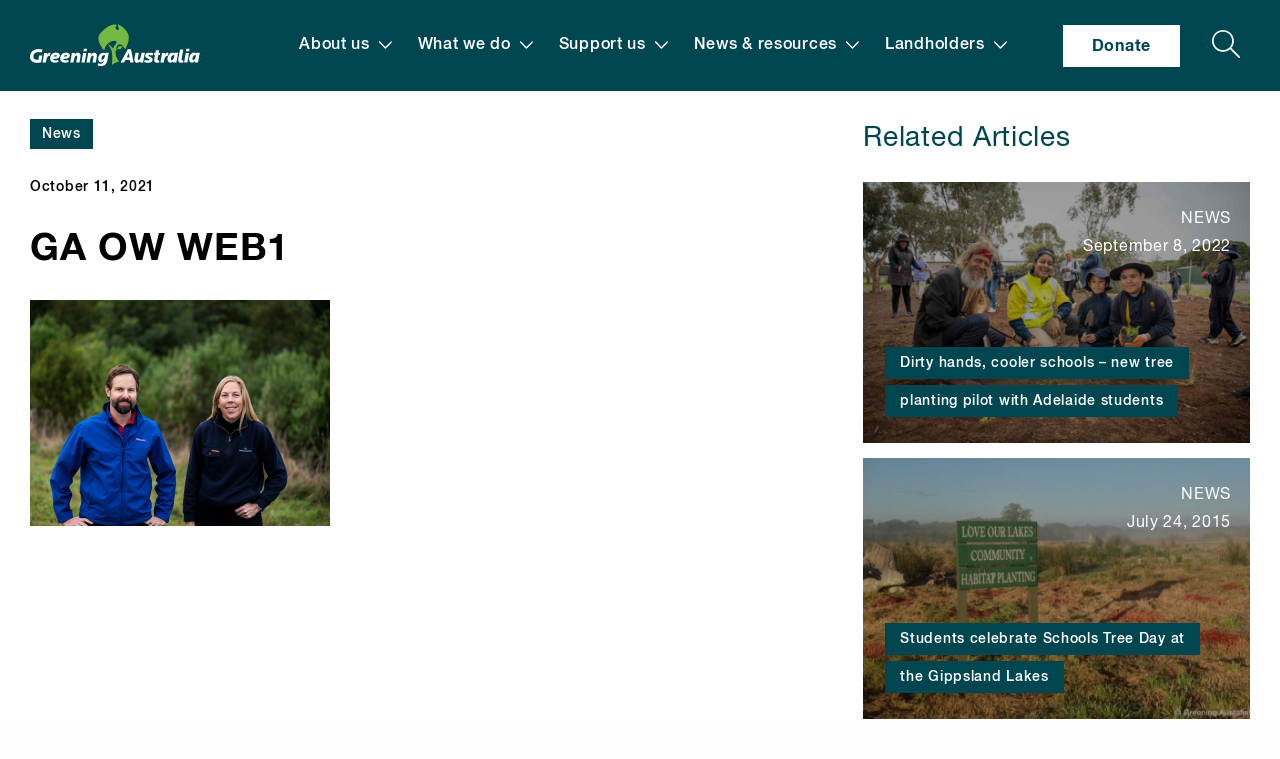

--- FILE ---
content_type: text/html; charset=UTF-8
request_url: https://www.greeningaustralia.org.au/restoring-australia-milestone-greeningaustralia-officeworks/ga-ow-web1/
body_size: 59909
content:
  <!doctype html>
<!--[if lt IE 7]><html class="no-js ie ie6 lt-ie9 lt-ie8 lt-ie7" lang="en-US"> <![endif]-->
<!--[if IE 7]><html class="no-js ie ie7 lt-ie9 lt-ie8" lang="en-US"> <![endif]-->
<!--[if IE 8]><html class="no-js ie ie8 lt-ie9" lang="en-US"> <![endif]-->
<!--[if gt IE 8]><!-->
  <html
  class="no-js" lang="en-US"> <!--<![endif]-->
  <head>
    <meta charset="UTF-8"/>
    <title>
              GA OW WEB1 - Greening Australia
        -
        Greening Australia
          </title>
    <meta http-equiv="Content-Type" content="text/html; charset=UTF-8"/>
    <meta http-equiv="X-UA-Compatible" content="IE=edge"><script type="text/javascript">(window.NREUM||(NREUM={})).init={privacy:{cookies_enabled:true},ajax:{deny_list:["bam.nr-data.net"]},feature_flags:["soft_nav"],distributed_tracing:{enabled:true}};(window.NREUM||(NREUM={})).loader_config={agentID:"1385894183",accountID:"3357440",trustKey:"66686",xpid:"VwUCVlJXCBABV1JaDgIGU1AH",licenseKey:"NRJS-fd5639cac1b33d6d984",applicationID:"1338931546",browserID:"1385894183"};;/*! For license information please see nr-loader-spa-1.308.0.min.js.LICENSE.txt */
(()=>{var e,t,r={384:(e,t,r)=>{"use strict";r.d(t,{NT:()=>a,US:()=>u,Zm:()=>o,bQ:()=>d,dV:()=>c,pV:()=>l});var n=r(6154),i=r(1863),s=r(1910);const a={beacon:"bam.nr-data.net",errorBeacon:"bam.nr-data.net"};function o(){return n.gm.NREUM||(n.gm.NREUM={}),void 0===n.gm.newrelic&&(n.gm.newrelic=n.gm.NREUM),n.gm.NREUM}function c(){let e=o();return e.o||(e.o={ST:n.gm.setTimeout,SI:n.gm.setImmediate||n.gm.setInterval,CT:n.gm.clearTimeout,XHR:n.gm.XMLHttpRequest,REQ:n.gm.Request,EV:n.gm.Event,PR:n.gm.Promise,MO:n.gm.MutationObserver,FETCH:n.gm.fetch,WS:n.gm.WebSocket},(0,s.i)(...Object.values(e.o))),e}function d(e,t){let r=o();r.initializedAgents??={},t.initializedAt={ms:(0,i.t)(),date:new Date},r.initializedAgents[e]=t}function u(e,t){o()[e]=t}function l(){return function(){let e=o();const t=e.info||{};e.info={beacon:a.beacon,errorBeacon:a.errorBeacon,...t}}(),function(){let e=o();const t=e.init||{};e.init={...t}}(),c(),function(){let e=o();const t=e.loader_config||{};e.loader_config={...t}}(),o()}},782:(e,t,r)=>{"use strict";r.d(t,{T:()=>n});const n=r(860).K7.pageViewTiming},860:(e,t,r)=>{"use strict";r.d(t,{$J:()=>u,K7:()=>c,P3:()=>d,XX:()=>i,Yy:()=>o,df:()=>s,qY:()=>n,v4:()=>a});const n="events",i="jserrors",s="browser/blobs",a="rum",o="browser/logs",c={ajax:"ajax",genericEvents:"generic_events",jserrors:i,logging:"logging",metrics:"metrics",pageAction:"page_action",pageViewEvent:"page_view_event",pageViewTiming:"page_view_timing",sessionReplay:"session_replay",sessionTrace:"session_trace",softNav:"soft_navigations",spa:"spa"},d={[c.pageViewEvent]:1,[c.pageViewTiming]:2,[c.metrics]:3,[c.jserrors]:4,[c.spa]:5,[c.ajax]:6,[c.sessionTrace]:7,[c.softNav]:8,[c.sessionReplay]:9,[c.logging]:10,[c.genericEvents]:11},u={[c.pageViewEvent]:a,[c.pageViewTiming]:n,[c.ajax]:n,[c.spa]:n,[c.softNav]:n,[c.metrics]:i,[c.jserrors]:i,[c.sessionTrace]:s,[c.sessionReplay]:s,[c.logging]:o,[c.genericEvents]:"ins"}},944:(e,t,r)=>{"use strict";r.d(t,{R:()=>i});var n=r(3241);function i(e,t){"function"==typeof console.debug&&(console.debug("New Relic Warning: https://github.com/newrelic/newrelic-browser-agent/blob/main/docs/warning-codes.md#".concat(e),t),(0,n.W)({agentIdentifier:null,drained:null,type:"data",name:"warn",feature:"warn",data:{code:e,secondary:t}}))}},993:(e,t,r)=>{"use strict";r.d(t,{A$:()=>s,ET:()=>a,TZ:()=>o,p_:()=>i});var n=r(860);const i={ERROR:"ERROR",WARN:"WARN",INFO:"INFO",DEBUG:"DEBUG",TRACE:"TRACE"},s={OFF:0,ERROR:1,WARN:2,INFO:3,DEBUG:4,TRACE:5},a="log",o=n.K7.logging},1541:(e,t,r)=>{"use strict";r.d(t,{U:()=>i,f:()=>n});const n={MFE:"MFE",BA:"BA"};function i(e,t){if(2!==t?.harvestEndpointVersion)return{};const r=t.agentRef.runtime.appMetadata.agents[0].entityGuid;return e?{"source.id":e.id,"source.name":e.name,"source.type":e.type,"parent.id":e.parent?.id||r,"parent.type":e.parent?.type||n.BA}:{"entity.guid":r,appId:t.agentRef.info.applicationID}}},1687:(e,t,r)=>{"use strict";r.d(t,{Ak:()=>d,Ze:()=>h,x3:()=>u});var n=r(3241),i=r(7836),s=r(3606),a=r(860),o=r(2646);const c={};function d(e,t){const r={staged:!1,priority:a.P3[t]||0};l(e),c[e].get(t)||c[e].set(t,r)}function u(e,t){e&&c[e]&&(c[e].get(t)&&c[e].delete(t),p(e,t,!1),c[e].size&&f(e))}function l(e){if(!e)throw new Error("agentIdentifier required");c[e]||(c[e]=new Map)}function h(e="",t="feature",r=!1){if(l(e),!e||!c[e].get(t)||r)return p(e,t);c[e].get(t).staged=!0,f(e)}function f(e){const t=Array.from(c[e]);t.every(([e,t])=>t.staged)&&(t.sort((e,t)=>e[1].priority-t[1].priority),t.forEach(([t])=>{c[e].delete(t),p(e,t)}))}function p(e,t,r=!0){const a=e?i.ee.get(e):i.ee,c=s.i.handlers;if(!a.aborted&&a.backlog&&c){if((0,n.W)({agentIdentifier:e,type:"lifecycle",name:"drain",feature:t}),r){const e=a.backlog[t],r=c[t];if(r){for(let t=0;e&&t<e.length;++t)g(e[t],r);Object.entries(r).forEach(([e,t])=>{Object.values(t||{}).forEach(t=>{t[0]?.on&&t[0]?.context()instanceof o.y&&t[0].on(e,t[1])})})}}a.isolatedBacklog||delete c[t],a.backlog[t]=null,a.emit("drain-"+t,[])}}function g(e,t){var r=e[1];Object.values(t[r]||{}).forEach(t=>{var r=e[0];if(t[0]===r){var n=t[1],i=e[3],s=e[2];n.apply(i,s)}})}},1738:(e,t,r)=>{"use strict";r.d(t,{U:()=>f,Y:()=>h});var n=r(3241),i=r(9908),s=r(1863),a=r(944),o=r(5701),c=r(3969),d=r(8362),u=r(860),l=r(4261);function h(e,t,r,s){const h=s||r;!h||h[e]&&h[e]!==d.d.prototype[e]||(h[e]=function(){(0,i.p)(c.xV,["API/"+e+"/called"],void 0,u.K7.metrics,r.ee),(0,n.W)({agentIdentifier:r.agentIdentifier,drained:!!o.B?.[r.agentIdentifier],type:"data",name:"api",feature:l.Pl+e,data:{}});try{return t.apply(this,arguments)}catch(e){(0,a.R)(23,e)}})}function f(e,t,r,n,a){const o=e.info;null===r?delete o.jsAttributes[t]:o.jsAttributes[t]=r,(a||null===r)&&(0,i.p)(l.Pl+n,[(0,s.t)(),t,r],void 0,"session",e.ee)}},1741:(e,t,r)=>{"use strict";r.d(t,{W:()=>s});var n=r(944),i=r(4261);class s{#e(e,...t){if(this[e]!==s.prototype[e])return this[e](...t);(0,n.R)(35,e)}addPageAction(e,t){return this.#e(i.hG,e,t)}register(e){return this.#e(i.eY,e)}recordCustomEvent(e,t){return this.#e(i.fF,e,t)}setPageViewName(e,t){return this.#e(i.Fw,e,t)}setCustomAttribute(e,t,r){return this.#e(i.cD,e,t,r)}noticeError(e,t){return this.#e(i.o5,e,t)}setUserId(e,t=!1){return this.#e(i.Dl,e,t)}setApplicationVersion(e){return this.#e(i.nb,e)}setErrorHandler(e){return this.#e(i.bt,e)}addRelease(e,t){return this.#e(i.k6,e,t)}log(e,t){return this.#e(i.$9,e,t)}start(){return this.#e(i.d3)}finished(e){return this.#e(i.BL,e)}recordReplay(){return this.#e(i.CH)}pauseReplay(){return this.#e(i.Tb)}addToTrace(e){return this.#e(i.U2,e)}setCurrentRouteName(e){return this.#e(i.PA,e)}interaction(e){return this.#e(i.dT,e)}wrapLogger(e,t,r){return this.#e(i.Wb,e,t,r)}measure(e,t){return this.#e(i.V1,e,t)}consent(e){return this.#e(i.Pv,e)}}},1863:(e,t,r)=>{"use strict";function n(){return Math.floor(performance.now())}r.d(t,{t:()=>n})},1910:(e,t,r)=>{"use strict";r.d(t,{i:()=>s});var n=r(944);const i=new Map;function s(...e){return e.every(e=>{if(i.has(e))return i.get(e);const t="function"==typeof e?e.toString():"",r=t.includes("[native code]"),s=t.includes("nrWrapper");return r||s||(0,n.R)(64,e?.name||t),i.set(e,r),r})}},2555:(e,t,r)=>{"use strict";r.d(t,{D:()=>o,f:()=>a});var n=r(384),i=r(8122);const s={beacon:n.NT.beacon,errorBeacon:n.NT.errorBeacon,licenseKey:void 0,applicationID:void 0,sa:void 0,queueTime:void 0,applicationTime:void 0,ttGuid:void 0,user:void 0,account:void 0,product:void 0,extra:void 0,jsAttributes:{},userAttributes:void 0,atts:void 0,transactionName:void 0,tNamePlain:void 0};function a(e){try{return!!e.licenseKey&&!!e.errorBeacon&&!!e.applicationID}catch(e){return!1}}const o=e=>(0,i.a)(e,s)},2614:(e,t,r)=>{"use strict";r.d(t,{BB:()=>a,H3:()=>n,g:()=>d,iL:()=>c,tS:()=>o,uh:()=>i,wk:()=>s});const n="NRBA",i="SESSION",s=144e5,a=18e5,o={STARTED:"session-started",PAUSE:"session-pause",RESET:"session-reset",RESUME:"session-resume",UPDATE:"session-update"},c={SAME_TAB:"same-tab",CROSS_TAB:"cross-tab"},d={OFF:0,FULL:1,ERROR:2}},2646:(e,t,r)=>{"use strict";r.d(t,{y:()=>n});class n{constructor(e){this.contextId=e}}},2843:(e,t,r)=>{"use strict";r.d(t,{G:()=>s,u:()=>i});var n=r(3878);function i(e,t=!1,r,i){(0,n.DD)("visibilitychange",function(){if(t)return void("hidden"===document.visibilityState&&e());e(document.visibilityState)},r,i)}function s(e,t,r){(0,n.sp)("pagehide",e,t,r)}},3241:(e,t,r)=>{"use strict";r.d(t,{W:()=>s});var n=r(6154);const i="newrelic";function s(e={}){try{n.gm.dispatchEvent(new CustomEvent(i,{detail:e}))}catch(e){}}},3304:(e,t,r)=>{"use strict";r.d(t,{A:()=>s});var n=r(7836);const i=()=>{const e=new WeakSet;return(t,r)=>{if("object"==typeof r&&null!==r){if(e.has(r))return;e.add(r)}return r}};function s(e){try{return JSON.stringify(e,i())??""}catch(e){try{n.ee.emit("internal-error",[e])}catch(e){}return""}}},3333:(e,t,r)=>{"use strict";r.d(t,{$v:()=>u,TZ:()=>n,Xh:()=>c,Zp:()=>i,kd:()=>d,mq:()=>o,nf:()=>a,qN:()=>s});const n=r(860).K7.genericEvents,i=["auxclick","click","copy","keydown","paste","scrollend"],s=["focus","blur"],a=4,o=1e3,c=2e3,d=["PageAction","UserAction","BrowserPerformance"],u={RESOURCES:"experimental.resources",REGISTER:"register"}},3434:(e,t,r)=>{"use strict";r.d(t,{Jt:()=>s,YM:()=>d});var n=r(7836),i=r(5607);const s="nr@original:".concat(i.W),a=50;var o=Object.prototype.hasOwnProperty,c=!1;function d(e,t){return e||(e=n.ee),r.inPlace=function(e,t,n,i,s){n||(n="");const a="-"===n.charAt(0);for(let o=0;o<t.length;o++){const c=t[o],d=e[c];l(d)||(e[c]=r(d,a?c+n:n,i,c,s))}},r.flag=s,r;function r(t,r,n,c,d){return l(t)?t:(r||(r=""),nrWrapper[s]=t,function(e,t,r){if(Object.defineProperty&&Object.keys)try{return Object.keys(e).forEach(function(r){Object.defineProperty(t,r,{get:function(){return e[r]},set:function(t){return e[r]=t,t}})}),t}catch(e){u([e],r)}for(var n in e)o.call(e,n)&&(t[n]=e[n])}(t,nrWrapper,e),nrWrapper);function nrWrapper(){var s,o,l,h;let f;try{o=this,s=[...arguments],l="function"==typeof n?n(s,o):n||{}}catch(t){u([t,"",[s,o,c],l],e)}i(r+"start",[s,o,c],l,d);const p=performance.now();let g;try{return h=t.apply(o,s),g=performance.now(),h}catch(e){throw g=performance.now(),i(r+"err",[s,o,e],l,d),f=e,f}finally{const e=g-p,t={start:p,end:g,duration:e,isLongTask:e>=a,methodName:c,thrownError:f};t.isLongTask&&i("long-task",[t,o],l,d),i(r+"end",[s,o,h],l,d)}}}function i(r,n,i,s){if(!c||t){var a=c;c=!0;try{e.emit(r,n,i,t,s)}catch(t){u([t,r,n,i],e)}c=a}}}function u(e,t){t||(t=n.ee);try{t.emit("internal-error",e)}catch(e){}}function l(e){return!(e&&"function"==typeof e&&e.apply&&!e[s])}},3606:(e,t,r)=>{"use strict";r.d(t,{i:()=>s});var n=r(9908);s.on=a;var i=s.handlers={};function s(e,t,r,s){a(s||n.d,i,e,t,r)}function a(e,t,r,i,s){s||(s="feature"),e||(e=n.d);var a=t[s]=t[s]||{};(a[r]=a[r]||[]).push([e,i])}},3738:(e,t,r)=>{"use strict";r.d(t,{He:()=>i,Kp:()=>o,Lc:()=>d,Rz:()=>u,TZ:()=>n,bD:()=>s,d3:()=>a,jx:()=>l,sl:()=>h,uP:()=>c});const n=r(860).K7.sessionTrace,i="bstResource",s="resource",a="-start",o="-end",c="fn"+a,d="fn"+o,u="pushState",l=1e3,h=3e4},3785:(e,t,r)=>{"use strict";r.d(t,{R:()=>c,b:()=>d});var n=r(9908),i=r(1863),s=r(860),a=r(3969),o=r(993);function c(e,t,r={},c=o.p_.INFO,d=!0,u,l=(0,i.t)()){(0,n.p)(a.xV,["API/logging/".concat(c.toLowerCase(),"/called")],void 0,s.K7.metrics,e),(0,n.p)(o.ET,[l,t,r,c,d,u],void 0,s.K7.logging,e)}function d(e){return"string"==typeof e&&Object.values(o.p_).some(t=>t===e.toUpperCase().trim())}},3878:(e,t,r)=>{"use strict";function n(e,t){return{capture:e,passive:!1,signal:t}}function i(e,t,r=!1,i){window.addEventListener(e,t,n(r,i))}function s(e,t,r=!1,i){document.addEventListener(e,t,n(r,i))}r.d(t,{DD:()=>s,jT:()=>n,sp:()=>i})},3962:(e,t,r)=>{"use strict";r.d(t,{AM:()=>a,O2:()=>l,OV:()=>s,Qu:()=>h,TZ:()=>c,ih:()=>f,pP:()=>o,t1:()=>u,tC:()=>i,wD:()=>d});var n=r(860);const i=["click","keydown","submit"],s="popstate",a="api",o="initialPageLoad",c=n.K7.softNav,d=5e3,u=500,l={INITIAL_PAGE_LOAD:"",ROUTE_CHANGE:1,UNSPECIFIED:2},h={INTERACTION:1,AJAX:2,CUSTOM_END:3,CUSTOM_TRACER:4},f={IP:"in progress",PF:"pending finish",FIN:"finished",CAN:"cancelled"}},3969:(e,t,r)=>{"use strict";r.d(t,{TZ:()=>n,XG:()=>o,rs:()=>i,xV:()=>a,z_:()=>s});const n=r(860).K7.metrics,i="sm",s="cm",a="storeSupportabilityMetrics",o="storeEventMetrics"},4234:(e,t,r)=>{"use strict";r.d(t,{W:()=>s});var n=r(7836),i=r(1687);class s{constructor(e,t){this.agentIdentifier=e,this.ee=n.ee.get(e),this.featureName=t,this.blocked=!1}deregisterDrain(){(0,i.x3)(this.agentIdentifier,this.featureName)}}},4261:(e,t,r)=>{"use strict";r.d(t,{$9:()=>u,BL:()=>c,CH:()=>p,Dl:()=>R,Fw:()=>w,PA:()=>v,Pl:()=>n,Pv:()=>A,Tb:()=>h,U2:()=>a,V1:()=>E,Wb:()=>T,bt:()=>y,cD:()=>b,d3:()=>x,dT:()=>d,eY:()=>g,fF:()=>f,hG:()=>s,hw:()=>i,k6:()=>o,nb:()=>m,o5:()=>l});const n="api-",i=n+"ixn-",s="addPageAction",a="addToTrace",o="addRelease",c="finished",d="interaction",u="log",l="noticeError",h="pauseReplay",f="recordCustomEvent",p="recordReplay",g="register",m="setApplicationVersion",v="setCurrentRouteName",b="setCustomAttribute",y="setErrorHandler",w="setPageViewName",R="setUserId",x="start",T="wrapLogger",E="measure",A="consent"},5205:(e,t,r)=>{"use strict";r.d(t,{j:()=>S});var n=r(384),i=r(1741);var s=r(2555),a=r(3333);const o=e=>{if(!e||"string"!=typeof e)return!1;try{document.createDocumentFragment().querySelector(e)}catch{return!1}return!0};var c=r(2614),d=r(944),u=r(8122);const l="[data-nr-mask]",h=e=>(0,u.a)(e,(()=>{const e={feature_flags:[],experimental:{allow_registered_children:!1,resources:!1},mask_selector:"*",block_selector:"[data-nr-block]",mask_input_options:{color:!1,date:!1,"datetime-local":!1,email:!1,month:!1,number:!1,range:!1,search:!1,tel:!1,text:!1,time:!1,url:!1,week:!1,textarea:!1,select:!1,password:!0}};return{ajax:{deny_list:void 0,block_internal:!0,enabled:!0,autoStart:!0},api:{get allow_registered_children(){return e.feature_flags.includes(a.$v.REGISTER)||e.experimental.allow_registered_children},set allow_registered_children(t){e.experimental.allow_registered_children=t},duplicate_registered_data:!1},browser_consent_mode:{enabled:!1},distributed_tracing:{enabled:void 0,exclude_newrelic_header:void 0,cors_use_newrelic_header:void 0,cors_use_tracecontext_headers:void 0,allowed_origins:void 0},get feature_flags(){return e.feature_flags},set feature_flags(t){e.feature_flags=t},generic_events:{enabled:!0,autoStart:!0},harvest:{interval:30},jserrors:{enabled:!0,autoStart:!0},logging:{enabled:!0,autoStart:!0},metrics:{enabled:!0,autoStart:!0},obfuscate:void 0,page_action:{enabled:!0},page_view_event:{enabled:!0,autoStart:!0},page_view_timing:{enabled:!0,autoStart:!0},performance:{capture_marks:!1,capture_measures:!1,capture_detail:!0,resources:{get enabled(){return e.feature_flags.includes(a.$v.RESOURCES)||e.experimental.resources},set enabled(t){e.experimental.resources=t},asset_types:[],first_party_domains:[],ignore_newrelic:!0}},privacy:{cookies_enabled:!0},proxy:{assets:void 0,beacon:void 0},session:{expiresMs:c.wk,inactiveMs:c.BB},session_replay:{autoStart:!0,enabled:!1,preload:!1,sampling_rate:10,error_sampling_rate:100,collect_fonts:!1,inline_images:!1,fix_stylesheets:!0,mask_all_inputs:!0,get mask_text_selector(){return e.mask_selector},set mask_text_selector(t){o(t)?e.mask_selector="".concat(t,",").concat(l):""===t||null===t?e.mask_selector=l:(0,d.R)(5,t)},get block_class(){return"nr-block"},get ignore_class(){return"nr-ignore"},get mask_text_class(){return"nr-mask"},get block_selector(){return e.block_selector},set block_selector(t){o(t)?e.block_selector+=",".concat(t):""!==t&&(0,d.R)(6,t)},get mask_input_options(){return e.mask_input_options},set mask_input_options(t){t&&"object"==typeof t?e.mask_input_options={...t,password:!0}:(0,d.R)(7,t)}},session_trace:{enabled:!0,autoStart:!0},soft_navigations:{enabled:!0,autoStart:!0},spa:{enabled:!0,autoStart:!0},ssl:void 0,user_actions:{enabled:!0,elementAttributes:["id","className","tagName","type"]}}})());var f=r(6154),p=r(9324);let g=0;const m={buildEnv:p.F3,distMethod:p.Xs,version:p.xv,originTime:f.WN},v={consented:!1},b={appMetadata:{},get consented(){return this.session?.state?.consent||v.consented},set consented(e){v.consented=e},customTransaction:void 0,denyList:void 0,disabled:!1,harvester:void 0,isolatedBacklog:!1,isRecording:!1,loaderType:void 0,maxBytes:3e4,obfuscator:void 0,onerror:void 0,ptid:void 0,releaseIds:{},session:void 0,timeKeeper:void 0,registeredEntities:[],jsAttributesMetadata:{bytes:0},get harvestCount(){return++g}},y=e=>{const t=(0,u.a)(e,b),r=Object.keys(m).reduce((e,t)=>(e[t]={value:m[t],writable:!1,configurable:!0,enumerable:!0},e),{});return Object.defineProperties(t,r)};var w=r(5701);const R=e=>{const t=e.startsWith("http");e+="/",r.p=t?e:"https://"+e};var x=r(7836),T=r(3241);const E={accountID:void 0,trustKey:void 0,agentID:void 0,licenseKey:void 0,applicationID:void 0,xpid:void 0},A=e=>(0,u.a)(e,E),_=new Set;function S(e,t={},r,a){let{init:o,info:c,loader_config:d,runtime:u={},exposed:l=!0}=t;if(!c){const e=(0,n.pV)();o=e.init,c=e.info,d=e.loader_config}e.init=h(o||{}),e.loader_config=A(d||{}),c.jsAttributes??={},f.bv&&(c.jsAttributes.isWorker=!0),e.info=(0,s.D)(c);const p=e.init,g=[c.beacon,c.errorBeacon];_.has(e.agentIdentifier)||(p.proxy.assets&&(R(p.proxy.assets),g.push(p.proxy.assets)),p.proxy.beacon&&g.push(p.proxy.beacon),e.beacons=[...g],function(e){const t=(0,n.pV)();Object.getOwnPropertyNames(i.W.prototype).forEach(r=>{const n=i.W.prototype[r];if("function"!=typeof n||"constructor"===n)return;let s=t[r];e[r]&&!1!==e.exposed&&"micro-agent"!==e.runtime?.loaderType&&(t[r]=(...t)=>{const n=e[r](...t);return s?s(...t):n})})}(e),(0,n.US)("activatedFeatures",w.B)),u.denyList=[...p.ajax.deny_list||[],...p.ajax.block_internal?g:[]],u.ptid=e.agentIdentifier,u.loaderType=r,e.runtime=y(u),_.has(e.agentIdentifier)||(e.ee=x.ee.get(e.agentIdentifier),e.exposed=l,(0,T.W)({agentIdentifier:e.agentIdentifier,drained:!!w.B?.[e.agentIdentifier],type:"lifecycle",name:"initialize",feature:void 0,data:e.config})),_.add(e.agentIdentifier)}},5270:(e,t,r)=>{"use strict";r.d(t,{Aw:()=>a,SR:()=>s,rF:()=>o});var n=r(384),i=r(7767);function s(e){return!!(0,n.dV)().o.MO&&(0,i.V)(e)&&!0===e?.session_trace.enabled}function a(e){return!0===e?.session_replay.preload&&s(e)}function o(e,t){try{if("string"==typeof t?.type){if("password"===t.type.toLowerCase())return"*".repeat(e?.length||0);if(void 0!==t?.dataset?.nrUnmask||t?.classList?.contains("nr-unmask"))return e}}catch(e){}return"string"==typeof e?e.replace(/[\S]/g,"*"):"*".repeat(e?.length||0)}},5289:(e,t,r)=>{"use strict";r.d(t,{GG:()=>a,Qr:()=>c,sB:()=>o});var n=r(3878),i=r(6389);function s(){return"undefined"==typeof document||"complete"===document.readyState}function a(e,t){if(s())return e();const r=(0,i.J)(e),a=setInterval(()=>{s()&&(clearInterval(a),r())},500);(0,n.sp)("load",r,t)}function o(e){if(s())return e();(0,n.DD)("DOMContentLoaded",e)}function c(e){if(s())return e();(0,n.sp)("popstate",e)}},5607:(e,t,r)=>{"use strict";r.d(t,{W:()=>n});const n=(0,r(9566).bz)()},5701:(e,t,r)=>{"use strict";r.d(t,{B:()=>s,t:()=>a});var n=r(3241);const i=new Set,s={};function a(e,t){const r=t.agentIdentifier;s[r]??={},e&&"object"==typeof e&&(i.has(r)||(t.ee.emit("rumresp",[e]),s[r]=e,i.add(r),(0,n.W)({agentIdentifier:r,loaded:!0,drained:!0,type:"lifecycle",name:"load",feature:void 0,data:e})))}},6154:(e,t,r)=>{"use strict";r.d(t,{OF:()=>d,RI:()=>i,WN:()=>h,bv:()=>s,eN:()=>f,gm:()=>a,lR:()=>l,m:()=>c,mw:()=>o,sb:()=>u});var n=r(1863);const i="undefined"!=typeof window&&!!window.document,s="undefined"!=typeof WorkerGlobalScope&&("undefined"!=typeof self&&self instanceof WorkerGlobalScope&&self.navigator instanceof WorkerNavigator||"undefined"!=typeof globalThis&&globalThis instanceof WorkerGlobalScope&&globalThis.navigator instanceof WorkerNavigator),a=i?window:"undefined"!=typeof WorkerGlobalScope&&("undefined"!=typeof self&&self instanceof WorkerGlobalScope&&self||"undefined"!=typeof globalThis&&globalThis instanceof WorkerGlobalScope&&globalThis),o=Boolean("hidden"===a?.document?.visibilityState),c=""+a?.location,d=/iPad|iPhone|iPod/.test(a.navigator?.userAgent),u=d&&"undefined"==typeof SharedWorker,l=(()=>{const e=a.navigator?.userAgent?.match(/Firefox[/\s](\d+\.\d+)/);return Array.isArray(e)&&e.length>=2?+e[1]:0})(),h=Date.now()-(0,n.t)(),f=()=>"undefined"!=typeof PerformanceNavigationTiming&&a?.performance?.getEntriesByType("navigation")?.[0]?.responseStart},6344:(e,t,r)=>{"use strict";r.d(t,{BB:()=>u,Qb:()=>l,TZ:()=>i,Ug:()=>a,Vh:()=>s,_s:()=>o,bc:()=>d,yP:()=>c});var n=r(2614);const i=r(860).K7.sessionReplay,s="errorDuringReplay",a=.12,o={DomContentLoaded:0,Load:1,FullSnapshot:2,IncrementalSnapshot:3,Meta:4,Custom:5},c={[n.g.ERROR]:15e3,[n.g.FULL]:3e5,[n.g.OFF]:0},d={RESET:{message:"Session was reset",sm:"Reset"},IMPORT:{message:"Recorder failed to import",sm:"Import"},TOO_MANY:{message:"429: Too Many Requests",sm:"Too-Many"},TOO_BIG:{message:"Payload was too large",sm:"Too-Big"},CROSS_TAB:{message:"Session Entity was set to OFF on another tab",sm:"Cross-Tab"},ENTITLEMENTS:{message:"Session Replay is not allowed and will not be started",sm:"Entitlement"}},u=5e3,l={API:"api",RESUME:"resume",SWITCH_TO_FULL:"switchToFull",INITIALIZE:"initialize",PRELOAD:"preload"}},6389:(e,t,r)=>{"use strict";function n(e,t=500,r={}){const n=r?.leading||!1;let i;return(...r)=>{n&&void 0===i&&(e.apply(this,r),i=setTimeout(()=>{i=clearTimeout(i)},t)),n||(clearTimeout(i),i=setTimeout(()=>{e.apply(this,r)},t))}}function i(e){let t=!1;return(...r)=>{t||(t=!0,e.apply(this,r))}}r.d(t,{J:()=>i,s:()=>n})},6630:(e,t,r)=>{"use strict";r.d(t,{T:()=>n});const n=r(860).K7.pageViewEvent},6774:(e,t,r)=>{"use strict";r.d(t,{T:()=>n});const n=r(860).K7.jserrors},7295:(e,t,r)=>{"use strict";r.d(t,{Xv:()=>a,gX:()=>i,iW:()=>s});var n=[];function i(e){if(!e||s(e))return!1;if(0===n.length)return!0;if("*"===n[0].hostname)return!1;for(var t=0;t<n.length;t++){var r=n[t];if(r.hostname.test(e.hostname)&&r.pathname.test(e.pathname))return!1}return!0}function s(e){return void 0===e.hostname}function a(e){if(n=[],e&&e.length)for(var t=0;t<e.length;t++){let r=e[t];if(!r)continue;if("*"===r)return void(n=[{hostname:"*"}]);0===r.indexOf("http://")?r=r.substring(7):0===r.indexOf("https://")&&(r=r.substring(8));const i=r.indexOf("/");let s,a;i>0?(s=r.substring(0,i),a=r.substring(i)):(s=r,a="*");let[c]=s.split(":");n.push({hostname:o(c),pathname:o(a,!0)})}}function o(e,t=!1){const r=e.replace(/[.+?^${}()|[\]\\]/g,e=>"\\"+e).replace(/\*/g,".*?");return new RegExp((t?"^":"")+r+"$")}},7485:(e,t,r)=>{"use strict";r.d(t,{D:()=>i});var n=r(6154);function i(e){if(0===(e||"").indexOf("data:"))return{protocol:"data"};try{const t=new URL(e,location.href),r={port:t.port,hostname:t.hostname,pathname:t.pathname,search:t.search,protocol:t.protocol.slice(0,t.protocol.indexOf(":")),sameOrigin:t.protocol===n.gm?.location?.protocol&&t.host===n.gm?.location?.host};return r.port&&""!==r.port||("http:"===t.protocol&&(r.port="80"),"https:"===t.protocol&&(r.port="443")),r.pathname&&""!==r.pathname?r.pathname.startsWith("/")||(r.pathname="/".concat(r.pathname)):r.pathname="/",r}catch(e){return{}}}},7699:(e,t,r)=>{"use strict";r.d(t,{It:()=>s,KC:()=>o,No:()=>i,qh:()=>a});var n=r(860);const i=16e3,s=1e6,a="SESSION_ERROR",o={[n.K7.logging]:!0,[n.K7.genericEvents]:!1,[n.K7.jserrors]:!1,[n.K7.ajax]:!1}},7767:(e,t,r)=>{"use strict";r.d(t,{V:()=>i});var n=r(6154);const i=e=>n.RI&&!0===e?.privacy.cookies_enabled},7836:(e,t,r)=>{"use strict";r.d(t,{P:()=>o,ee:()=>c});var n=r(384),i=r(8990),s=r(2646),a=r(5607);const o="nr@context:".concat(a.W),c=function e(t,r){var n={},a={},u={},l=!1;try{l=16===r.length&&d.initializedAgents?.[r]?.runtime.isolatedBacklog}catch(e){}var h={on:p,addEventListener:p,removeEventListener:function(e,t){var r=n[e];if(!r)return;for(var i=0;i<r.length;i++)r[i]===t&&r.splice(i,1)},emit:function(e,r,n,i,s){!1!==s&&(s=!0);if(c.aborted&&!i)return;t&&s&&t.emit(e,r,n);var o=f(n);g(e).forEach(e=>{e.apply(o,r)});var d=v()[a[e]];d&&d.push([h,e,r,o]);return o},get:m,listeners:g,context:f,buffer:function(e,t){const r=v();if(t=t||"feature",h.aborted)return;Object.entries(e||{}).forEach(([e,n])=>{a[n]=t,t in r||(r[t]=[])})},abort:function(){h._aborted=!0,Object.keys(h.backlog).forEach(e=>{delete h.backlog[e]})},isBuffering:function(e){return!!v()[a[e]]},debugId:r,backlog:l?{}:t&&"object"==typeof t.backlog?t.backlog:{},isolatedBacklog:l};return Object.defineProperty(h,"aborted",{get:()=>{let e=h._aborted||!1;return e||(t&&(e=t.aborted),e)}}),h;function f(e){return e&&e instanceof s.y?e:e?(0,i.I)(e,o,()=>new s.y(o)):new s.y(o)}function p(e,t){n[e]=g(e).concat(t)}function g(e){return n[e]||[]}function m(t){return u[t]=u[t]||e(h,t)}function v(){return h.backlog}}(void 0,"globalEE"),d=(0,n.Zm)();d.ee||(d.ee=c)},8122:(e,t,r)=>{"use strict";r.d(t,{a:()=>i});var n=r(944);function i(e,t){try{if(!e||"object"!=typeof e)return(0,n.R)(3);if(!t||"object"!=typeof t)return(0,n.R)(4);const r=Object.create(Object.getPrototypeOf(t),Object.getOwnPropertyDescriptors(t)),s=0===Object.keys(r).length?e:r;for(let a in s)if(void 0!==e[a])try{if(null===e[a]){r[a]=null;continue}Array.isArray(e[a])&&Array.isArray(t[a])?r[a]=Array.from(new Set([...e[a],...t[a]])):"object"==typeof e[a]&&"object"==typeof t[a]?r[a]=i(e[a],t[a]):r[a]=e[a]}catch(e){r[a]||(0,n.R)(1,e)}return r}catch(e){(0,n.R)(2,e)}}},8139:(e,t,r)=>{"use strict";r.d(t,{u:()=>h});var n=r(7836),i=r(3434),s=r(8990),a=r(6154);const o={},c=a.gm.XMLHttpRequest,d="addEventListener",u="removeEventListener",l="nr@wrapped:".concat(n.P);function h(e){var t=function(e){return(e||n.ee).get("events")}(e);if(o[t.debugId]++)return t;o[t.debugId]=1;var r=(0,i.YM)(t,!0);function h(e){r.inPlace(e,[d,u],"-",p)}function p(e,t){return e[1]}return"getPrototypeOf"in Object&&(a.RI&&f(document,h),c&&f(c.prototype,h),f(a.gm,h)),t.on(d+"-start",function(e,t){var n=e[1];if(null!==n&&("function"==typeof n||"object"==typeof n)&&"newrelic"!==e[0]){var i=(0,s.I)(n,l,function(){var e={object:function(){if("function"!=typeof n.handleEvent)return;return n.handleEvent.apply(n,arguments)},function:n}[typeof n];return e?r(e,"fn-",null,e.name||"anonymous"):n});this.wrapped=e[1]=i}}),t.on(u+"-start",function(e){e[1]=this.wrapped||e[1]}),t}function f(e,t,...r){let n=e;for(;"object"==typeof n&&!Object.prototype.hasOwnProperty.call(n,d);)n=Object.getPrototypeOf(n);n&&t(n,...r)}},8362:(e,t,r)=>{"use strict";r.d(t,{d:()=>s});var n=r(9566),i=r(1741);class s extends i.W{agentIdentifier=(0,n.LA)(16)}},8374:(e,t,r)=>{r.nc=(()=>{try{return document?.currentScript?.nonce}catch(e){}return""})()},8990:(e,t,r)=>{"use strict";r.d(t,{I:()=>i});var n=Object.prototype.hasOwnProperty;function i(e,t,r){if(n.call(e,t))return e[t];var i=r();if(Object.defineProperty&&Object.keys)try{return Object.defineProperty(e,t,{value:i,writable:!0,enumerable:!1}),i}catch(e){}return e[t]=i,i}},9119:(e,t,r)=>{"use strict";r.d(t,{L:()=>s});var n=/([^?#]*)[^#]*(#[^?]*|$).*/,i=/([^?#]*)().*/;function s(e,t){return e?e.replace(t?n:i,"$1$2"):e}},9300:(e,t,r)=>{"use strict";r.d(t,{T:()=>n});const n=r(860).K7.ajax},9324:(e,t,r)=>{"use strict";r.d(t,{AJ:()=>a,F3:()=>i,Xs:()=>s,Yq:()=>o,xv:()=>n});const n="1.308.0",i="PROD",s="CDN",a="@newrelic/rrweb",o="1.0.1"},9566:(e,t,r)=>{"use strict";r.d(t,{LA:()=>o,ZF:()=>c,bz:()=>a,el:()=>d});var n=r(6154);const i="xxxxxxxx-xxxx-4xxx-yxxx-xxxxxxxxxxxx";function s(e,t){return e?15&e[t]:16*Math.random()|0}function a(){const e=n.gm?.crypto||n.gm?.msCrypto;let t,r=0;return e&&e.getRandomValues&&(t=e.getRandomValues(new Uint8Array(30))),i.split("").map(e=>"x"===e?s(t,r++).toString(16):"y"===e?(3&s()|8).toString(16):e).join("")}function o(e){const t=n.gm?.crypto||n.gm?.msCrypto;let r,i=0;t&&t.getRandomValues&&(r=t.getRandomValues(new Uint8Array(e)));const a=[];for(var o=0;o<e;o++)a.push(s(r,i++).toString(16));return a.join("")}function c(){return o(16)}function d(){return o(32)}},9908:(e,t,r)=>{"use strict";r.d(t,{d:()=>n,p:()=>i});var n=r(7836).ee.get("handle");function i(e,t,r,i,s){s?(s.buffer([e],i),s.emit(e,t,r)):(n.buffer([e],i),n.emit(e,t,r))}}},n={};function i(e){var t=n[e];if(void 0!==t)return t.exports;var s=n[e]={exports:{}};return r[e](s,s.exports,i),s.exports}i.m=r,i.d=(e,t)=>{for(var r in t)i.o(t,r)&&!i.o(e,r)&&Object.defineProperty(e,r,{enumerable:!0,get:t[r]})},i.f={},i.e=e=>Promise.all(Object.keys(i.f).reduce((t,r)=>(i.f[r](e,t),t),[])),i.u=e=>({212:"nr-spa-compressor",249:"nr-spa-recorder",478:"nr-spa"}[e]+"-1.308.0.min.js"),i.o=(e,t)=>Object.prototype.hasOwnProperty.call(e,t),e={},t="NRBA-1.308.0.PROD:",i.l=(r,n,s,a)=>{if(e[r])e[r].push(n);else{var o,c;if(void 0!==s)for(var d=document.getElementsByTagName("script"),u=0;u<d.length;u++){var l=d[u];if(l.getAttribute("src")==r||l.getAttribute("data-webpack")==t+s){o=l;break}}if(!o){c=!0;var h={478:"sha512-RSfSVnmHk59T/uIPbdSE0LPeqcEdF4/+XhfJdBuccH5rYMOEZDhFdtnh6X6nJk7hGpzHd9Ujhsy7lZEz/ORYCQ==",249:"sha512-ehJXhmntm85NSqW4MkhfQqmeKFulra3klDyY0OPDUE+sQ3GokHlPh1pmAzuNy//3j4ac6lzIbmXLvGQBMYmrkg==",212:"sha512-B9h4CR46ndKRgMBcK+j67uSR2RCnJfGefU+A7FrgR/k42ovXy5x/MAVFiSvFxuVeEk/pNLgvYGMp1cBSK/G6Fg=="};(o=document.createElement("script")).charset="utf-8",i.nc&&o.setAttribute("nonce",i.nc),o.setAttribute("data-webpack",t+s),o.src=r,0!==o.src.indexOf(window.location.origin+"/")&&(o.crossOrigin="anonymous"),h[a]&&(o.integrity=h[a])}e[r]=[n];var f=(t,n)=>{o.onerror=o.onload=null,clearTimeout(p);var i=e[r];if(delete e[r],o.parentNode&&o.parentNode.removeChild(o),i&&i.forEach(e=>e(n)),t)return t(n)},p=setTimeout(f.bind(null,void 0,{type:"timeout",target:o}),12e4);o.onerror=f.bind(null,o.onerror),o.onload=f.bind(null,o.onload),c&&document.head.appendChild(o)}},i.r=e=>{"undefined"!=typeof Symbol&&Symbol.toStringTag&&Object.defineProperty(e,Symbol.toStringTag,{value:"Module"}),Object.defineProperty(e,"__esModule",{value:!0})},i.p="https://js-agent.newrelic.com/",(()=>{var e={38:0,788:0};i.f.j=(t,r)=>{var n=i.o(e,t)?e[t]:void 0;if(0!==n)if(n)r.push(n[2]);else{var s=new Promise((r,i)=>n=e[t]=[r,i]);r.push(n[2]=s);var a=i.p+i.u(t),o=new Error;i.l(a,r=>{if(i.o(e,t)&&(0!==(n=e[t])&&(e[t]=void 0),n)){var s=r&&("load"===r.type?"missing":r.type),a=r&&r.target&&r.target.src;o.message="Loading chunk "+t+" failed: ("+s+": "+a+")",o.name="ChunkLoadError",o.type=s,o.request=a,n[1](o)}},"chunk-"+t,t)}};var t=(t,r)=>{var n,s,[a,o,c]=r,d=0;if(a.some(t=>0!==e[t])){for(n in o)i.o(o,n)&&(i.m[n]=o[n]);if(c)c(i)}for(t&&t(r);d<a.length;d++)s=a[d],i.o(e,s)&&e[s]&&e[s][0](),e[s]=0},r=self["webpackChunk:NRBA-1.308.0.PROD"]=self["webpackChunk:NRBA-1.308.0.PROD"]||[];r.forEach(t.bind(null,0)),r.push=t.bind(null,r.push.bind(r))})(),(()=>{"use strict";i(8374);var e=i(8362),t=i(860);const r=Object.values(t.K7);var n=i(5205);var s=i(9908),a=i(1863),o=i(4261),c=i(1738);var d=i(1687),u=i(4234),l=i(5289),h=i(6154),f=i(944),p=i(5270),g=i(7767),m=i(6389),v=i(7699);class b extends u.W{constructor(e,t){super(e.agentIdentifier,t),this.agentRef=e,this.abortHandler=void 0,this.featAggregate=void 0,this.loadedSuccessfully=void 0,this.onAggregateImported=new Promise(e=>{this.loadedSuccessfully=e}),this.deferred=Promise.resolve(),!1===e.init[this.featureName].autoStart?this.deferred=new Promise((t,r)=>{this.ee.on("manual-start-all",(0,m.J)(()=>{(0,d.Ak)(e.agentIdentifier,this.featureName),t()}))}):(0,d.Ak)(e.agentIdentifier,t)}importAggregator(e,t,r={}){if(this.featAggregate)return;const n=async()=>{let n;await this.deferred;try{if((0,g.V)(e.init)){const{setupAgentSession:t}=await i.e(478).then(i.bind(i,8766));n=t(e)}}catch(e){(0,f.R)(20,e),this.ee.emit("internal-error",[e]),(0,s.p)(v.qh,[e],void 0,this.featureName,this.ee)}try{if(!this.#t(this.featureName,n,e.init))return(0,d.Ze)(this.agentIdentifier,this.featureName),void this.loadedSuccessfully(!1);const{Aggregate:i}=await t();this.featAggregate=new i(e,r),e.runtime.harvester.initializedAggregates.push(this.featAggregate),this.loadedSuccessfully(!0)}catch(e){(0,f.R)(34,e),this.abortHandler?.(),(0,d.Ze)(this.agentIdentifier,this.featureName,!0),this.loadedSuccessfully(!1),this.ee&&this.ee.abort()}};h.RI?(0,l.GG)(()=>n(),!0):n()}#t(e,r,n){if(this.blocked)return!1;switch(e){case t.K7.sessionReplay:return(0,p.SR)(n)&&!!r;case t.K7.sessionTrace:return!!r;default:return!0}}}var y=i(6630),w=i(2614),R=i(3241);class x extends b{static featureName=y.T;constructor(e){var t;super(e,y.T),this.setupInspectionEvents(e.agentIdentifier),t=e,(0,c.Y)(o.Fw,function(e,r){"string"==typeof e&&("/"!==e.charAt(0)&&(e="/"+e),t.runtime.customTransaction=(r||"http://custom.transaction")+e,(0,s.p)(o.Pl+o.Fw,[(0,a.t)()],void 0,void 0,t.ee))},t),this.importAggregator(e,()=>i.e(478).then(i.bind(i,2467)))}setupInspectionEvents(e){const t=(t,r)=>{t&&(0,R.W)({agentIdentifier:e,timeStamp:t.timeStamp,loaded:"complete"===t.target.readyState,type:"window",name:r,data:t.target.location+""})};(0,l.sB)(e=>{t(e,"DOMContentLoaded")}),(0,l.GG)(e=>{t(e,"load")}),(0,l.Qr)(e=>{t(e,"navigate")}),this.ee.on(w.tS.UPDATE,(t,r)=>{(0,R.W)({agentIdentifier:e,type:"lifecycle",name:"session",data:r})})}}var T=i(384);class E extends e.d{constructor(e){var t;(super(),h.gm)?(this.features={},(0,T.bQ)(this.agentIdentifier,this),this.desiredFeatures=new Set(e.features||[]),this.desiredFeatures.add(x),(0,n.j)(this,e,e.loaderType||"agent"),t=this,(0,c.Y)(o.cD,function(e,r,n=!1){if("string"==typeof e){if(["string","number","boolean"].includes(typeof r)||null===r)return(0,c.U)(t,e,r,o.cD,n);(0,f.R)(40,typeof r)}else(0,f.R)(39,typeof e)},t),function(e){(0,c.Y)(o.Dl,function(t,r=!1){if("string"!=typeof t&&null!==t)return void(0,f.R)(41,typeof t);const n=e.info.jsAttributes["enduser.id"];r&&null!=n&&n!==t?(0,s.p)(o.Pl+"setUserIdAndResetSession",[t],void 0,"session",e.ee):(0,c.U)(e,"enduser.id",t,o.Dl,!0)},e)}(this),function(e){(0,c.Y)(o.nb,function(t){if("string"==typeof t||null===t)return(0,c.U)(e,"application.version",t,o.nb,!1);(0,f.R)(42,typeof t)},e)}(this),function(e){(0,c.Y)(o.d3,function(){e.ee.emit("manual-start-all")},e)}(this),function(e){(0,c.Y)(o.Pv,function(t=!0){if("boolean"==typeof t){if((0,s.p)(o.Pl+o.Pv,[t],void 0,"session",e.ee),e.runtime.consented=t,t){const t=e.features.page_view_event;t.onAggregateImported.then(e=>{const r=t.featAggregate;e&&!r.sentRum&&r.sendRum()})}}else(0,f.R)(65,typeof t)},e)}(this),this.run()):(0,f.R)(21)}get config(){return{info:this.info,init:this.init,loader_config:this.loader_config,runtime:this.runtime}}get api(){return this}run(){try{const e=function(e){const t={};return r.forEach(r=>{t[r]=!!e[r]?.enabled}),t}(this.init),n=[...this.desiredFeatures];n.sort((e,r)=>t.P3[e.featureName]-t.P3[r.featureName]),n.forEach(r=>{if(!e[r.featureName]&&r.featureName!==t.K7.pageViewEvent)return;if(r.featureName===t.K7.spa)return void(0,f.R)(67);const n=function(e){switch(e){case t.K7.ajax:return[t.K7.jserrors];case t.K7.sessionTrace:return[t.K7.ajax,t.K7.pageViewEvent];case t.K7.sessionReplay:return[t.K7.sessionTrace];case t.K7.pageViewTiming:return[t.K7.pageViewEvent];default:return[]}}(r.featureName).filter(e=>!(e in this.features));n.length>0&&(0,f.R)(36,{targetFeature:r.featureName,missingDependencies:n}),this.features[r.featureName]=new r(this)})}catch(e){(0,f.R)(22,e);for(const e in this.features)this.features[e].abortHandler?.();const t=(0,T.Zm)();delete t.initializedAgents[this.agentIdentifier]?.features,delete this.sharedAggregator;return t.ee.get(this.agentIdentifier).abort(),!1}}}var A=i(2843),_=i(782);class S extends b{static featureName=_.T;constructor(e){super(e,_.T),h.RI&&((0,A.u)(()=>(0,s.p)("docHidden",[(0,a.t)()],void 0,_.T,this.ee),!0),(0,A.G)(()=>(0,s.p)("winPagehide",[(0,a.t)()],void 0,_.T,this.ee)),this.importAggregator(e,()=>i.e(478).then(i.bind(i,9917))))}}var O=i(3969);class I extends b{static featureName=O.TZ;constructor(e){super(e,O.TZ),h.RI&&document.addEventListener("securitypolicyviolation",e=>{(0,s.p)(O.xV,["Generic/CSPViolation/Detected"],void 0,this.featureName,this.ee)}),this.importAggregator(e,()=>i.e(478).then(i.bind(i,6555)))}}var N=i(6774),P=i(3878),k=i(3304);class D{constructor(e,t,r,n,i){this.name="UncaughtError",this.message="string"==typeof e?e:(0,k.A)(e),this.sourceURL=t,this.line=r,this.column=n,this.__newrelic=i}}function C(e){return M(e)?e:new D(void 0!==e?.message?e.message:e,e?.filename||e?.sourceURL,e?.lineno||e?.line,e?.colno||e?.col,e?.__newrelic,e?.cause)}function j(e){const t="Unhandled Promise Rejection: ";if(!e?.reason)return;if(M(e.reason)){try{e.reason.message.startsWith(t)||(e.reason.message=t+e.reason.message)}catch(e){}return C(e.reason)}const r=C(e.reason);return(r.message||"").startsWith(t)||(r.message=t+r.message),r}function L(e){if(e.error instanceof SyntaxError&&!/:\d+$/.test(e.error.stack?.trim())){const t=new D(e.message,e.filename,e.lineno,e.colno,e.error.__newrelic,e.cause);return t.name=SyntaxError.name,t}return M(e.error)?e.error:C(e)}function M(e){return e instanceof Error&&!!e.stack}function H(e,r,n,i,o=(0,a.t)()){"string"==typeof e&&(e=new Error(e)),(0,s.p)("err",[e,o,!1,r,n.runtime.isRecording,void 0,i],void 0,t.K7.jserrors,n.ee),(0,s.p)("uaErr",[],void 0,t.K7.genericEvents,n.ee)}var B=i(1541),K=i(993),W=i(3785);function U(e,{customAttributes:t={},level:r=K.p_.INFO}={},n,i,s=(0,a.t)()){(0,W.R)(n.ee,e,t,r,!1,i,s)}function F(e,r,n,i,c=(0,a.t)()){(0,s.p)(o.Pl+o.hG,[c,e,r,i],void 0,t.K7.genericEvents,n.ee)}function V(e,r,n,i,c=(0,a.t)()){const{start:d,end:u,customAttributes:l}=r||{},h={customAttributes:l||{}};if("object"!=typeof h.customAttributes||"string"!=typeof e||0===e.length)return void(0,f.R)(57);const p=(e,t)=>null==e?t:"number"==typeof e?e:e instanceof PerformanceMark?e.startTime:Number.NaN;if(h.start=p(d,0),h.end=p(u,c),Number.isNaN(h.start)||Number.isNaN(h.end))(0,f.R)(57);else{if(h.duration=h.end-h.start,!(h.duration<0))return(0,s.p)(o.Pl+o.V1,[h,e,i],void 0,t.K7.genericEvents,n.ee),h;(0,f.R)(58)}}function G(e,r={},n,i,c=(0,a.t)()){(0,s.p)(o.Pl+o.fF,[c,e,r,i],void 0,t.K7.genericEvents,n.ee)}function z(e){(0,c.Y)(o.eY,function(t){return Y(e,t)},e)}function Y(e,r,n){(0,f.R)(54,"newrelic.register"),r||={},r.type=B.f.MFE,r.licenseKey||=e.info.licenseKey,r.blocked=!1,r.parent=n||{},Array.isArray(r.tags)||(r.tags=[]);const i={};r.tags.forEach(e=>{"name"!==e&&"id"!==e&&(i["source.".concat(e)]=!0)}),r.isolated??=!0;let o=()=>{};const c=e.runtime.registeredEntities;if(!r.isolated){const e=c.find(({metadata:{target:{id:e}}})=>e===r.id&&!r.isolated);if(e)return e}const d=e=>{r.blocked=!0,o=e};function u(e){return"string"==typeof e&&!!e.trim()&&e.trim().length<501||"number"==typeof e}e.init.api.allow_registered_children||d((0,m.J)(()=>(0,f.R)(55))),u(r.id)&&u(r.name)||d((0,m.J)(()=>(0,f.R)(48,r)));const l={addPageAction:(t,n={})=>g(F,[t,{...i,...n},e],r),deregister:()=>{d((0,m.J)(()=>(0,f.R)(68)))},log:(t,n={})=>g(U,[t,{...n,customAttributes:{...i,...n.customAttributes||{}}},e],r),measure:(t,n={})=>g(V,[t,{...n,customAttributes:{...i,...n.customAttributes||{}}},e],r),noticeError:(t,n={})=>g(H,[t,{...i,...n},e],r),register:(t={})=>g(Y,[e,t],l.metadata.target),recordCustomEvent:(t,n={})=>g(G,[t,{...i,...n},e],r),setApplicationVersion:e=>p("application.version",e),setCustomAttribute:(e,t)=>p(e,t),setUserId:e=>p("enduser.id",e),metadata:{customAttributes:i,target:r}},h=()=>(r.blocked&&o(),r.blocked);h()||c.push(l);const p=(e,t)=>{h()||(i[e]=t)},g=(r,n,i)=>{if(h())return;const o=(0,a.t)();(0,s.p)(O.xV,["API/register/".concat(r.name,"/called")],void 0,t.K7.metrics,e.ee);try{if(e.init.api.duplicate_registered_data&&"register"!==r.name){let e=n;if(n[1]instanceof Object){const t={"child.id":i.id,"child.type":i.type};e="customAttributes"in n[1]?[n[0],{...n[1],customAttributes:{...n[1].customAttributes,...t}},...n.slice(2)]:[n[0],{...n[1],...t},...n.slice(2)]}r(...e,void 0,o)}return r(...n,i,o)}catch(e){(0,f.R)(50,e)}};return l}class Z extends b{static featureName=N.T;constructor(e){var t;super(e,N.T),t=e,(0,c.Y)(o.o5,(e,r)=>H(e,r,t),t),function(e){(0,c.Y)(o.bt,function(t){e.runtime.onerror=t},e)}(e),function(e){let t=0;(0,c.Y)(o.k6,function(e,r){++t>10||(this.runtime.releaseIds[e.slice(-200)]=(""+r).slice(-200))},e)}(e),z(e);try{this.removeOnAbort=new AbortController}catch(e){}this.ee.on("internal-error",(t,r)=>{this.abortHandler&&(0,s.p)("ierr",[C(t),(0,a.t)(),!0,{},e.runtime.isRecording,r],void 0,this.featureName,this.ee)}),h.gm.addEventListener("unhandledrejection",t=>{this.abortHandler&&(0,s.p)("err",[j(t),(0,a.t)(),!1,{unhandledPromiseRejection:1},e.runtime.isRecording],void 0,this.featureName,this.ee)},(0,P.jT)(!1,this.removeOnAbort?.signal)),h.gm.addEventListener("error",t=>{this.abortHandler&&(0,s.p)("err",[L(t),(0,a.t)(),!1,{},e.runtime.isRecording],void 0,this.featureName,this.ee)},(0,P.jT)(!1,this.removeOnAbort?.signal)),this.abortHandler=this.#r,this.importAggregator(e,()=>i.e(478).then(i.bind(i,2176)))}#r(){this.removeOnAbort?.abort(),this.abortHandler=void 0}}var q=i(8990);let X=1;function J(e){const t=typeof e;return!e||"object"!==t&&"function"!==t?-1:e===h.gm?0:(0,q.I)(e,"nr@id",function(){return X++})}function Q(e){if("string"==typeof e&&e.length)return e.length;if("object"==typeof e){if("undefined"!=typeof ArrayBuffer&&e instanceof ArrayBuffer&&e.byteLength)return e.byteLength;if("undefined"!=typeof Blob&&e instanceof Blob&&e.size)return e.size;if(!("undefined"!=typeof FormData&&e instanceof FormData))try{return(0,k.A)(e).length}catch(e){return}}}var ee=i(8139),te=i(7836),re=i(3434);const ne={},ie=["open","send"];function se(e){var t=e||te.ee;const r=function(e){return(e||te.ee).get("xhr")}(t);if(void 0===h.gm.XMLHttpRequest)return r;if(ne[r.debugId]++)return r;ne[r.debugId]=1,(0,ee.u)(t);var n=(0,re.YM)(r),i=h.gm.XMLHttpRequest,s=h.gm.MutationObserver,a=h.gm.Promise,o=h.gm.setInterval,c="readystatechange",d=["onload","onerror","onabort","onloadstart","onloadend","onprogress","ontimeout"],u=[],l=h.gm.XMLHttpRequest=function(e){const t=new i(e),s=r.context(t);try{r.emit("new-xhr",[t],s),t.addEventListener(c,(a=s,function(){var e=this;e.readyState>3&&!a.resolved&&(a.resolved=!0,r.emit("xhr-resolved",[],e)),n.inPlace(e,d,"fn-",y)}),(0,P.jT)(!1))}catch(e){(0,f.R)(15,e);try{r.emit("internal-error",[e])}catch(e){}}var a;return t};function p(e,t){n.inPlace(t,["onreadystatechange"],"fn-",y)}if(function(e,t){for(var r in e)t[r]=e[r]}(i,l),l.prototype=i.prototype,n.inPlace(l.prototype,ie,"-xhr-",y),r.on("send-xhr-start",function(e,t){p(e,t),function(e){u.push(e),s&&(g?g.then(b):o?o(b):(m=-m,v.data=m))}(t)}),r.on("open-xhr-start",p),s){var g=a&&a.resolve();if(!o&&!a){var m=1,v=document.createTextNode(m);new s(b).observe(v,{characterData:!0})}}else t.on("fn-end",function(e){e[0]&&e[0].type===c||b()});function b(){for(var e=0;e<u.length;e++)p(0,u[e]);u.length&&(u=[])}function y(e,t){return t}return r}var ae="fetch-",oe=ae+"body-",ce=["arrayBuffer","blob","json","text","formData"],de=h.gm.Request,ue=h.gm.Response,le="prototype";const he={};function fe(e){const t=function(e){return(e||te.ee).get("fetch")}(e);if(!(de&&ue&&h.gm.fetch))return t;if(he[t.debugId]++)return t;function r(e,r,n){var i=e[r];"function"==typeof i&&(e[r]=function(){var e,r=[...arguments],s={};t.emit(n+"before-start",[r],s),s[te.P]&&s[te.P].dt&&(e=s[te.P].dt);var a=i.apply(this,r);return t.emit(n+"start",[r,e],a),a.then(function(e){return t.emit(n+"end",[null,e],a),e},function(e){throw t.emit(n+"end",[e],a),e})})}return he[t.debugId]=1,ce.forEach(e=>{r(de[le],e,oe),r(ue[le],e,oe)}),r(h.gm,"fetch",ae),t.on(ae+"end",function(e,r){var n=this;if(r){var i=r.headers.get("content-length");null!==i&&(n.rxSize=i),t.emit(ae+"done",[null,r],n)}else t.emit(ae+"done",[e],n)}),t}var pe=i(7485),ge=i(9566);class me{constructor(e){this.agentRef=e}generateTracePayload(e){const t=this.agentRef.loader_config;if(!this.shouldGenerateTrace(e)||!t)return null;var r=(t.accountID||"").toString()||null,n=(t.agentID||"").toString()||null,i=(t.trustKey||"").toString()||null;if(!r||!n)return null;var s=(0,ge.ZF)(),a=(0,ge.el)(),o=Date.now(),c={spanId:s,traceId:a,timestamp:o};return(e.sameOrigin||this.isAllowedOrigin(e)&&this.useTraceContextHeadersForCors())&&(c.traceContextParentHeader=this.generateTraceContextParentHeader(s,a),c.traceContextStateHeader=this.generateTraceContextStateHeader(s,o,r,n,i)),(e.sameOrigin&&!this.excludeNewrelicHeader()||!e.sameOrigin&&this.isAllowedOrigin(e)&&this.useNewrelicHeaderForCors())&&(c.newrelicHeader=this.generateTraceHeader(s,a,o,r,n,i)),c}generateTraceContextParentHeader(e,t){return"00-"+t+"-"+e+"-01"}generateTraceContextStateHeader(e,t,r,n,i){return i+"@nr=0-1-"+r+"-"+n+"-"+e+"----"+t}generateTraceHeader(e,t,r,n,i,s){if(!("function"==typeof h.gm?.btoa))return null;var a={v:[0,1],d:{ty:"Browser",ac:n,ap:i,id:e,tr:t,ti:r}};return s&&n!==s&&(a.d.tk=s),btoa((0,k.A)(a))}shouldGenerateTrace(e){return this.agentRef.init?.distributed_tracing?.enabled&&this.isAllowedOrigin(e)}isAllowedOrigin(e){var t=!1;const r=this.agentRef.init?.distributed_tracing;if(e.sameOrigin)t=!0;else if(r?.allowed_origins instanceof Array)for(var n=0;n<r.allowed_origins.length;n++){var i=(0,pe.D)(r.allowed_origins[n]);if(e.hostname===i.hostname&&e.protocol===i.protocol&&e.port===i.port){t=!0;break}}return t}excludeNewrelicHeader(){var e=this.agentRef.init?.distributed_tracing;return!!e&&!!e.exclude_newrelic_header}useNewrelicHeaderForCors(){var e=this.agentRef.init?.distributed_tracing;return!!e&&!1!==e.cors_use_newrelic_header}useTraceContextHeadersForCors(){var e=this.agentRef.init?.distributed_tracing;return!!e&&!!e.cors_use_tracecontext_headers}}var ve=i(9300),be=i(7295);function ye(e){return"string"==typeof e?e:e instanceof(0,T.dV)().o.REQ?e.url:h.gm?.URL&&e instanceof URL?e.href:void 0}var we=["load","error","abort","timeout"],Re=we.length,xe=(0,T.dV)().o.REQ,Te=(0,T.dV)().o.XHR;const Ee="X-NewRelic-App-Data";class Ae extends b{static featureName=ve.T;constructor(e){super(e,ve.T),this.dt=new me(e),this.handler=(e,t,r,n)=>(0,s.p)(e,t,r,n,this.ee);try{const e={xmlhttprequest:"xhr",fetch:"fetch",beacon:"beacon"};h.gm?.performance?.getEntriesByType("resource").forEach(r=>{if(r.initiatorType in e&&0!==r.responseStatus){const n={status:r.responseStatus},i={rxSize:r.transferSize,duration:Math.floor(r.duration),cbTime:0};_e(n,r.name),this.handler("xhr",[n,i,r.startTime,r.responseEnd,e[r.initiatorType]],void 0,t.K7.ajax)}})}catch(e){}fe(this.ee),se(this.ee),function(e,r,n,i){function o(e){var t=this;t.totalCbs=0,t.called=0,t.cbTime=0,t.end=T,t.ended=!1,t.xhrGuids={},t.lastSize=null,t.loadCaptureCalled=!1,t.params=this.params||{},t.metrics=this.metrics||{},t.latestLongtaskEnd=0,e.addEventListener("load",function(r){E(t,e)},(0,P.jT)(!1)),h.lR||e.addEventListener("progress",function(e){t.lastSize=e.loaded},(0,P.jT)(!1))}function c(e){this.params={method:e[0]},_e(this,e[1]),this.metrics={}}function d(t,r){e.loader_config.xpid&&this.sameOrigin&&r.setRequestHeader("X-NewRelic-ID",e.loader_config.xpid);var n=i.generateTracePayload(this.parsedOrigin);if(n){var s=!1;n.newrelicHeader&&(r.setRequestHeader("newrelic",n.newrelicHeader),s=!0),n.traceContextParentHeader&&(r.setRequestHeader("traceparent",n.traceContextParentHeader),n.traceContextStateHeader&&r.setRequestHeader("tracestate",n.traceContextStateHeader),s=!0),s&&(this.dt=n)}}function u(e,t){var n=this.metrics,i=e[0],s=this;if(n&&i){var o=Q(i);o&&(n.txSize=o)}this.startTime=(0,a.t)(),this.body=i,this.listener=function(e){try{"abort"!==e.type||s.loadCaptureCalled||(s.params.aborted=!0),("load"!==e.type||s.called===s.totalCbs&&(s.onloadCalled||"function"!=typeof t.onload)&&"function"==typeof s.end)&&s.end(t)}catch(e){try{r.emit("internal-error",[e])}catch(e){}}};for(var c=0;c<Re;c++)t.addEventListener(we[c],this.listener,(0,P.jT)(!1))}function l(e,t,r){this.cbTime+=e,t?this.onloadCalled=!0:this.called+=1,this.called!==this.totalCbs||!this.onloadCalled&&"function"==typeof r.onload||"function"!=typeof this.end||this.end(r)}function f(e,t){var r=""+J(e)+!!t;this.xhrGuids&&!this.xhrGuids[r]&&(this.xhrGuids[r]=!0,this.totalCbs+=1)}function p(e,t){var r=""+J(e)+!!t;this.xhrGuids&&this.xhrGuids[r]&&(delete this.xhrGuids[r],this.totalCbs-=1)}function g(){this.endTime=(0,a.t)()}function m(e,t){t instanceof Te&&"load"===e[0]&&r.emit("xhr-load-added",[e[1],e[2]],t)}function v(e,t){t instanceof Te&&"load"===e[0]&&r.emit("xhr-load-removed",[e[1],e[2]],t)}function b(e,t,r){t instanceof Te&&("onload"===r&&(this.onload=!0),("load"===(e[0]&&e[0].type)||this.onload)&&(this.xhrCbStart=(0,a.t)()))}function y(e,t){this.xhrCbStart&&r.emit("xhr-cb-time",[(0,a.t)()-this.xhrCbStart,this.onload,t],t)}function w(e){var t,r=e[1]||{};if("string"==typeof e[0]?0===(t=e[0]).length&&h.RI&&(t=""+h.gm.location.href):e[0]&&e[0].url?t=e[0].url:h.gm?.URL&&e[0]&&e[0]instanceof URL?t=e[0].href:"function"==typeof e[0].toString&&(t=e[0].toString()),"string"==typeof t&&0!==t.length){t&&(this.parsedOrigin=(0,pe.D)(t),this.sameOrigin=this.parsedOrigin.sameOrigin);var n=i.generateTracePayload(this.parsedOrigin);if(n&&(n.newrelicHeader||n.traceContextParentHeader))if(e[0]&&e[0].headers)o(e[0].headers,n)&&(this.dt=n);else{var s={};for(var a in r)s[a]=r[a];s.headers=new Headers(r.headers||{}),o(s.headers,n)&&(this.dt=n),e.length>1?e[1]=s:e.push(s)}}function o(e,t){var r=!1;return t.newrelicHeader&&(e.set("newrelic",t.newrelicHeader),r=!0),t.traceContextParentHeader&&(e.set("traceparent",t.traceContextParentHeader),t.traceContextStateHeader&&e.set("tracestate",t.traceContextStateHeader),r=!0),r}}function R(e,t){this.params={},this.metrics={},this.startTime=(0,a.t)(),this.dt=t,e.length>=1&&(this.target=e[0]),e.length>=2&&(this.opts=e[1]);var r=this.opts||{},n=this.target;_e(this,ye(n));var i=(""+(n&&n instanceof xe&&n.method||r.method||"GET")).toUpperCase();this.params.method=i,this.body=r.body,this.txSize=Q(r.body)||0}function x(e,r){if(this.endTime=(0,a.t)(),this.params||(this.params={}),(0,be.iW)(this.params))return;let i;this.params.status=r?r.status:0,"string"==typeof this.rxSize&&this.rxSize.length>0&&(i=+this.rxSize);const s={txSize:this.txSize,rxSize:i,duration:(0,a.t)()-this.startTime};n("xhr",[this.params,s,this.startTime,this.endTime,"fetch"],this,t.K7.ajax)}function T(e){const r=this.params,i=this.metrics;if(!this.ended){this.ended=!0;for(let t=0;t<Re;t++)e.removeEventListener(we[t],this.listener,!1);r.aborted||(0,be.iW)(r)||(i.duration=(0,a.t)()-this.startTime,this.loadCaptureCalled||4!==e.readyState?null==r.status&&(r.status=0):E(this,e),i.cbTime=this.cbTime,n("xhr",[r,i,this.startTime,this.endTime,"xhr"],this,t.K7.ajax))}}function E(e,n){e.params.status=n.status;var i=function(e,t){var r=e.responseType;return"json"===r&&null!==t?t:"arraybuffer"===r||"blob"===r||"json"===r?Q(e.response):"text"===r||""===r||void 0===r?Q(e.responseText):void 0}(n,e.lastSize);if(i&&(e.metrics.rxSize=i),e.sameOrigin&&n.getAllResponseHeaders().indexOf(Ee)>=0){var a=n.getResponseHeader(Ee);a&&((0,s.p)(O.rs,["Ajax/CrossApplicationTracing/Header/Seen"],void 0,t.K7.metrics,r),e.params.cat=a.split(", ").pop())}e.loadCaptureCalled=!0}r.on("new-xhr",o),r.on("open-xhr-start",c),r.on("open-xhr-end",d),r.on("send-xhr-start",u),r.on("xhr-cb-time",l),r.on("xhr-load-added",f),r.on("xhr-load-removed",p),r.on("xhr-resolved",g),r.on("addEventListener-end",m),r.on("removeEventListener-end",v),r.on("fn-end",y),r.on("fetch-before-start",w),r.on("fetch-start",R),r.on("fn-start",b),r.on("fetch-done",x)}(e,this.ee,this.handler,this.dt),this.importAggregator(e,()=>i.e(478).then(i.bind(i,3845)))}}function _e(e,t){var r=(0,pe.D)(t),n=e.params||e;n.hostname=r.hostname,n.port=r.port,n.protocol=r.protocol,n.host=r.hostname+":"+r.port,n.pathname=r.pathname,e.parsedOrigin=r,e.sameOrigin=r.sameOrigin}const Se={},Oe=["pushState","replaceState"];function Ie(e){const t=function(e){return(e||te.ee).get("history")}(e);return!h.RI||Se[t.debugId]++||(Se[t.debugId]=1,(0,re.YM)(t).inPlace(window.history,Oe,"-")),t}var Ne=i(3738);function Pe(e){(0,c.Y)(o.BL,function(r=Date.now()){const n=r-h.WN;n<0&&(0,f.R)(62,r),(0,s.p)(O.XG,[o.BL,{time:n}],void 0,t.K7.metrics,e.ee),e.addToTrace({name:o.BL,start:r,origin:"nr"}),(0,s.p)(o.Pl+o.hG,[n,o.BL],void 0,t.K7.genericEvents,e.ee)},e)}const{He:ke,bD:De,d3:Ce,Kp:je,TZ:Le,Lc:Me,uP:He,Rz:Be}=Ne;class Ke extends b{static featureName=Le;constructor(e){var r;super(e,Le),r=e,(0,c.Y)(o.U2,function(e){if(!(e&&"object"==typeof e&&e.name&&e.start))return;const n={n:e.name,s:e.start-h.WN,e:(e.end||e.start)-h.WN,o:e.origin||"",t:"api"};n.s<0||n.e<0||n.e<n.s?(0,f.R)(61,{start:n.s,end:n.e}):(0,s.p)("bstApi",[n],void 0,t.K7.sessionTrace,r.ee)},r),Pe(e);if(!(0,g.V)(e.init))return void this.deregisterDrain();const n=this.ee;let d;Ie(n),this.eventsEE=(0,ee.u)(n),this.eventsEE.on(He,function(e,t){this.bstStart=(0,a.t)()}),this.eventsEE.on(Me,function(e,r){(0,s.p)("bst",[e[0],r,this.bstStart,(0,a.t)()],void 0,t.K7.sessionTrace,n)}),n.on(Be+Ce,function(e){this.time=(0,a.t)(),this.startPath=location.pathname+location.hash}),n.on(Be+je,function(e){(0,s.p)("bstHist",[location.pathname+location.hash,this.startPath,this.time],void 0,t.K7.sessionTrace,n)});try{d=new PerformanceObserver(e=>{const r=e.getEntries();(0,s.p)(ke,[r],void 0,t.K7.sessionTrace,n)}),d.observe({type:De,buffered:!0})}catch(e){}this.importAggregator(e,()=>i.e(478).then(i.bind(i,6974)),{resourceObserver:d})}}var We=i(6344);class Ue extends b{static featureName=We.TZ;#n;recorder;constructor(e){var r;let n;super(e,We.TZ),r=e,(0,c.Y)(o.CH,function(){(0,s.p)(o.CH,[],void 0,t.K7.sessionReplay,r.ee)},r),function(e){(0,c.Y)(o.Tb,function(){(0,s.p)(o.Tb,[],void 0,t.K7.sessionReplay,e.ee)},e)}(e);try{n=JSON.parse(localStorage.getItem("".concat(w.H3,"_").concat(w.uh)))}catch(e){}(0,p.SR)(e.init)&&this.ee.on(o.CH,()=>this.#i()),this.#s(n)&&this.importRecorder().then(e=>{e.startRecording(We.Qb.PRELOAD,n?.sessionReplayMode)}),this.importAggregator(this.agentRef,()=>i.e(478).then(i.bind(i,6167)),this),this.ee.on("err",e=>{this.blocked||this.agentRef.runtime.isRecording&&(this.errorNoticed=!0,(0,s.p)(We.Vh,[e],void 0,this.featureName,this.ee))})}#s(e){return e&&(e.sessionReplayMode===w.g.FULL||e.sessionReplayMode===w.g.ERROR)||(0,p.Aw)(this.agentRef.init)}importRecorder(){return this.recorder?Promise.resolve(this.recorder):(this.#n??=Promise.all([i.e(478),i.e(249)]).then(i.bind(i,4866)).then(({Recorder:e})=>(this.recorder=new e(this),this.recorder)).catch(e=>{throw this.ee.emit("internal-error",[e]),this.blocked=!0,e}),this.#n)}#i(){this.blocked||(this.featAggregate?this.featAggregate.mode!==w.g.FULL&&this.featAggregate.initializeRecording(w.g.FULL,!0,We.Qb.API):this.importRecorder().then(()=>{this.recorder.startRecording(We.Qb.API,w.g.FULL)}))}}var Fe=i(3962);class Ve extends b{static featureName=Fe.TZ;constructor(e){if(super(e,Fe.TZ),function(e){const r=e.ee.get("tracer");function n(){}(0,c.Y)(o.dT,function(e){return(new n).get("object"==typeof e?e:{})},e);const i=n.prototype={createTracer:function(n,i){var o={},c=this,d="function"==typeof i;return(0,s.p)(O.xV,["API/createTracer/called"],void 0,t.K7.metrics,e.ee),function(){if(r.emit((d?"":"no-")+"fn-start",[(0,a.t)(),c,d],o),d)try{return i.apply(this,arguments)}catch(e){const t="string"==typeof e?new Error(e):e;throw r.emit("fn-err",[arguments,this,t],o),t}finally{r.emit("fn-end",[(0,a.t)()],o)}}}};["actionText","setName","setAttribute","save","ignore","onEnd","getContext","end","get"].forEach(r=>{c.Y.apply(this,[r,function(){return(0,s.p)(o.hw+r,[performance.now(),...arguments],this,t.K7.softNav,e.ee),this},e,i])}),(0,c.Y)(o.PA,function(){(0,s.p)(o.hw+"routeName",[performance.now(),...arguments],void 0,t.K7.softNav,e.ee)},e)}(e),!h.RI||!(0,T.dV)().o.MO)return;const r=Ie(this.ee);try{this.removeOnAbort=new AbortController}catch(e){}Fe.tC.forEach(e=>{(0,P.sp)(e,e=>{l(e)},!0,this.removeOnAbort?.signal)});const n=()=>(0,s.p)("newURL",[(0,a.t)(),""+window.location],void 0,this.featureName,this.ee);r.on("pushState-end",n),r.on("replaceState-end",n),(0,P.sp)(Fe.OV,e=>{l(e),(0,s.p)("newURL",[e.timeStamp,""+window.location],void 0,this.featureName,this.ee)},!0,this.removeOnAbort?.signal);let d=!1;const u=new((0,T.dV)().o.MO)((e,t)=>{d||(d=!0,requestAnimationFrame(()=>{(0,s.p)("newDom",[(0,a.t)()],void 0,this.featureName,this.ee),d=!1}))}),l=(0,m.s)(e=>{"loading"!==document.readyState&&((0,s.p)("newUIEvent",[e],void 0,this.featureName,this.ee),u.observe(document.body,{attributes:!0,childList:!0,subtree:!0,characterData:!0}))},100,{leading:!0});this.abortHandler=function(){this.removeOnAbort?.abort(),u.disconnect(),this.abortHandler=void 0},this.importAggregator(e,()=>i.e(478).then(i.bind(i,4393)),{domObserver:u})}}var Ge=i(3333),ze=i(9119);const Ye={},Ze=new Set;function qe(e){return"string"==typeof e?{type:"string",size:(new TextEncoder).encode(e).length}:e instanceof ArrayBuffer?{type:"ArrayBuffer",size:e.byteLength}:e instanceof Blob?{type:"Blob",size:e.size}:e instanceof DataView?{type:"DataView",size:e.byteLength}:ArrayBuffer.isView(e)?{type:"TypedArray",size:e.byteLength}:{type:"unknown",size:0}}class Xe{constructor(e,t){this.timestamp=(0,a.t)(),this.currentUrl=(0,ze.L)(window.location.href),this.socketId=(0,ge.LA)(8),this.requestedUrl=(0,ze.L)(e),this.requestedProtocols=Array.isArray(t)?t.join(","):t||"",this.openedAt=void 0,this.protocol=void 0,this.extensions=void 0,this.binaryType=void 0,this.messageOrigin=void 0,this.messageCount=0,this.messageBytes=0,this.messageBytesMin=0,this.messageBytesMax=0,this.messageTypes=void 0,this.sendCount=0,this.sendBytes=0,this.sendBytesMin=0,this.sendBytesMax=0,this.sendTypes=void 0,this.closedAt=void 0,this.closeCode=void 0,this.closeReason="unknown",this.closeWasClean=void 0,this.connectedDuration=0,this.hasErrors=void 0}}class $e extends b{static featureName=Ge.TZ;constructor(e){super(e,Ge.TZ);const r=e.init.feature_flags.includes("websockets"),n=[e.init.page_action.enabled,e.init.performance.capture_marks,e.init.performance.capture_measures,e.init.performance.resources.enabled,e.init.user_actions.enabled,r];var d;let u,l;if(d=e,(0,c.Y)(o.hG,(e,t)=>F(e,t,d),d),function(e){(0,c.Y)(o.fF,(t,r)=>G(t,r,e),e)}(e),Pe(e),z(e),function(e){(0,c.Y)(o.V1,(t,r)=>V(t,r,e),e)}(e),r&&(l=function(e){if(!(0,T.dV)().o.WS)return e;const t=e.get("websockets");if(Ye[t.debugId]++)return t;Ye[t.debugId]=1,(0,A.G)(()=>{const e=(0,a.t)();Ze.forEach(r=>{r.nrData.closedAt=e,r.nrData.closeCode=1001,r.nrData.closeReason="Page navigating away",r.nrData.closeWasClean=!1,r.nrData.openedAt&&(r.nrData.connectedDuration=e-r.nrData.openedAt),t.emit("ws",[r.nrData],r)})});class r extends WebSocket{static name="WebSocket";static toString(){return"function WebSocket() { [native code] }"}toString(){return"[object WebSocket]"}get[Symbol.toStringTag](){return r.name}#a(e){(e.__newrelic??={}).socketId=this.nrData.socketId,this.nrData.hasErrors??=!0}constructor(...e){super(...e),this.nrData=new Xe(e[0],e[1]),this.addEventListener("open",()=>{this.nrData.openedAt=(0,a.t)(),["protocol","extensions","binaryType"].forEach(e=>{this.nrData[e]=this[e]}),Ze.add(this)}),this.addEventListener("message",e=>{const{type:t,size:r}=qe(e.data);this.nrData.messageOrigin??=(0,ze.L)(e.origin),this.nrData.messageCount++,this.nrData.messageBytes+=r,this.nrData.messageBytesMin=Math.min(this.nrData.messageBytesMin||1/0,r),this.nrData.messageBytesMax=Math.max(this.nrData.messageBytesMax,r),(this.nrData.messageTypes??"").includes(t)||(this.nrData.messageTypes=this.nrData.messageTypes?"".concat(this.nrData.messageTypes,",").concat(t):t)}),this.addEventListener("close",e=>{this.nrData.closedAt=(0,a.t)(),this.nrData.closeCode=e.code,e.reason&&(this.nrData.closeReason=e.reason),this.nrData.closeWasClean=e.wasClean,this.nrData.connectedDuration=this.nrData.closedAt-this.nrData.openedAt,Ze.delete(this),t.emit("ws",[this.nrData],this)})}addEventListener(e,t,...r){const n=this,i="function"==typeof t?function(...e){try{return t.apply(this,e)}catch(e){throw n.#a(e),e}}:t?.handleEvent?{handleEvent:function(...e){try{return t.handleEvent.apply(t,e)}catch(e){throw n.#a(e),e}}}:t;return super.addEventListener(e,i,...r)}send(e){if(this.readyState===WebSocket.OPEN){const{type:t,size:r}=qe(e);this.nrData.sendCount++,this.nrData.sendBytes+=r,this.nrData.sendBytesMin=Math.min(this.nrData.sendBytesMin||1/0,r),this.nrData.sendBytesMax=Math.max(this.nrData.sendBytesMax,r),(this.nrData.sendTypes??"").includes(t)||(this.nrData.sendTypes=this.nrData.sendTypes?"".concat(this.nrData.sendTypes,",").concat(t):t)}try{return super.send(e)}catch(e){throw this.#a(e),e}}close(...e){try{super.close(...e)}catch(e){throw this.#a(e),e}}}return h.gm.WebSocket=r,t}(this.ee)),h.RI){if(fe(this.ee),se(this.ee),u=Ie(this.ee),e.init.user_actions.enabled){function f(t){const r=(0,pe.D)(t);return e.beacons.includes(r.hostname+":"+r.port)}function p(){u.emit("navChange")}Ge.Zp.forEach(e=>(0,P.sp)(e,e=>(0,s.p)("ua",[e],void 0,this.featureName,this.ee),!0)),Ge.qN.forEach(e=>{const t=(0,m.s)(e=>{(0,s.p)("ua",[e],void 0,this.featureName,this.ee)},500,{leading:!0});(0,P.sp)(e,t)}),h.gm.addEventListener("error",()=>{(0,s.p)("uaErr",[],void 0,t.K7.genericEvents,this.ee)},(0,P.jT)(!1,this.removeOnAbort?.signal)),this.ee.on("open-xhr-start",(e,r)=>{f(e[1])||r.addEventListener("readystatechange",()=>{2===r.readyState&&(0,s.p)("uaXhr",[],void 0,t.K7.genericEvents,this.ee)})}),this.ee.on("fetch-start",e=>{e.length>=1&&!f(ye(e[0]))&&(0,s.p)("uaXhr",[],void 0,t.K7.genericEvents,this.ee)}),u.on("pushState-end",p),u.on("replaceState-end",p),window.addEventListener("hashchange",p,(0,P.jT)(!0,this.removeOnAbort?.signal)),window.addEventListener("popstate",p,(0,P.jT)(!0,this.removeOnAbort?.signal))}if(e.init.performance.resources.enabled&&h.gm.PerformanceObserver?.supportedEntryTypes.includes("resource")){new PerformanceObserver(e=>{e.getEntries().forEach(e=>{(0,s.p)("browserPerformance.resource",[e],void 0,this.featureName,this.ee)})}).observe({type:"resource",buffered:!0})}}r&&l.on("ws",e=>{(0,s.p)("ws-complete",[e],void 0,this.featureName,this.ee)});try{this.removeOnAbort=new AbortController}catch(g){}this.abortHandler=()=>{this.removeOnAbort?.abort(),this.abortHandler=void 0},n.some(e=>e)?this.importAggregator(e,()=>i.e(478).then(i.bind(i,8019))):this.deregisterDrain()}}var Je=i(2646);const Qe=new Map;function et(e,t,r,n,i=!0){if("object"!=typeof t||!t||"string"!=typeof r||!r||"function"!=typeof t[r])return(0,f.R)(29);const s=function(e){return(e||te.ee).get("logger")}(e),a=(0,re.YM)(s),o=new Je.y(te.P);o.level=n.level,o.customAttributes=n.customAttributes,o.autoCaptured=i;const c=t[r]?.[re.Jt]||t[r];return Qe.set(c,o),a.inPlace(t,[r],"wrap-logger-",()=>Qe.get(c)),s}var tt=i(1910);class rt extends b{static featureName=K.TZ;constructor(e){var t;super(e,K.TZ),t=e,(0,c.Y)(o.$9,(e,r)=>U(e,r,t),t),function(e){(0,c.Y)(o.Wb,(t,r,{customAttributes:n={},level:i=K.p_.INFO}={})=>{et(e.ee,t,r,{customAttributes:n,level:i},!1)},e)}(e),z(e);const r=this.ee;["log","error","warn","info","debug","trace"].forEach(e=>{(0,tt.i)(h.gm.console[e]),et(r,h.gm.console,e,{level:"log"===e?"info":e})}),this.ee.on("wrap-logger-end",function([e]){const{level:t,customAttributes:n,autoCaptured:i}=this;(0,W.R)(r,e,n,t,i)}),this.importAggregator(e,()=>i.e(478).then(i.bind(i,5288)))}}new E({features:[Ae,x,S,Ke,Ue,I,Z,$e,rt,Ve],loaderType:"spa"})})()})();</script>
    <meta name="viewport" content="width=device-width, initial-scale=1.0">
          <meta name="facebook-domain-verification" content="42o0pdb77spx9t3955arcanq7hloid"/>
      <!-- Google Tag Manager -->
<script>(function(w,d,s,l,i){w[l]=w[l]||[];w[l].push({'gtm.start':
new Date().getTime(),event:'gtm.js'});var f=d.getElementsByTagName(s)[0],
j=d.createElement(s),dl=l!='dataLayer'?'&l='+l:'';j.async=true;j.src=
'https://www.googletagmanager.com/gtm.js?id='+i+dl;f.parentNode.insertBefore(j,f);
})(window,document,'script','dataLayer','GTM-MXF5WWN');</script>
<!-- End Google Tag Manager -->

<meta property="fb:app_id" content="966242223397117" />
    
    <meta name='robots' content='index, follow, max-image-preview:large, max-snippet:-1, max-video-preview:-1' />
	<style>img:is([sizes="auto" i], [sizes^="auto," i]) { contain-intrinsic-size: 3000px 1500px }</style>
	
	<!-- This site is optimized with the Yoast SEO plugin v20.12 - https://yoast.com/wordpress/plugins/seo/ -->
	<title>GA OW WEB1 - Greening Australia</title>
	<link rel="canonical" href="https://www.greeningaustralia.org.au/restoring-australia-milestone-greeningaustralia-officeworks/ga-ow-web1/" />
	<meta property="og:locale" content="en_US" />
	<meta property="og:type" content="article" />
	<meta property="og:title" content="GA OW WEB1 - Greening Australia" />
	<meta property="og:description" content="Image by Annette Ruzicka." />
	<meta property="og:url" content="https://www.greeningaustralia.org.au/restoring-australia-milestone-greeningaustralia-officeworks/ga-ow-web1/" />
	<meta property="og:site_name" content="Greening Australia" />
	<meta property="article:publisher" content="https://www.facebook.com/GreeningAustralia/" />
	<meta property="article:modified_time" content="2021-10-11T03:47:39+00:00" />
	<meta property="og:image" content="https://www.greeningaustralia.org.au/restoring-australia-milestone-greeningaustralia-officeworks/ga-ow-web1" />
	<meta property="og:image:width" content="790" />
	<meta property="og:image:height" content="595" />
	<meta property="og:image:type" content="image/png" />
	<meta name="twitter:card" content="summary_large_image" />
	<meta name="twitter:site" content="@GreeningAust" />
	<script type="application/ld+json" class="yoast-schema-graph">{"@context":"https://schema.org","@graph":[{"@type":"WebPage","@id":"https://www.greeningaustralia.org.au/restoring-australia-milestone-greeningaustralia-officeworks/ga-ow-web1/","url":"https://www.greeningaustralia.org.au/restoring-australia-milestone-greeningaustralia-officeworks/ga-ow-web1/","name":"GA OW WEB1 - Greening Australia","isPartOf":{"@id":"https://www.greeningaustralia.org.au/#website"},"primaryImageOfPage":{"@id":"https://www.greeningaustralia.org.au/restoring-australia-milestone-greeningaustralia-officeworks/ga-ow-web1/#primaryimage"},"image":{"@id":"https://www.greeningaustralia.org.au/restoring-australia-milestone-greeningaustralia-officeworks/ga-ow-web1/#primaryimage"},"thumbnailUrl":"https://www.greeningaustralia.org.au/wp-content/uploads/2021/10/GA-OW-WEB1.png","datePublished":"2021-10-11T03:47:06+00:00","dateModified":"2021-10-11T03:47:39+00:00","breadcrumb":{"@id":"https://www.greeningaustralia.org.au/restoring-australia-milestone-greeningaustralia-officeworks/ga-ow-web1/#breadcrumb"},"inLanguage":"en-US","potentialAction":[{"@type":"ReadAction","target":["https://www.greeningaustralia.org.au/restoring-australia-milestone-greeningaustralia-officeworks/ga-ow-web1/"]}]},{"@type":"ImageObject","inLanguage":"en-US","@id":"https://www.greeningaustralia.org.au/restoring-australia-milestone-greeningaustralia-officeworks/ga-ow-web1/#primaryimage","url":"https://www.greeningaustralia.org.au/wp-content/uploads/2021/10/GA-OW-WEB1.png","contentUrl":"https://www.greeningaustralia.org.au/wp-content/uploads/2021/10/GA-OW-WEB1.png","width":790,"height":595,"caption":"Image by Annette Ruzicka."},{"@type":"WebSite","@id":"https://www.greeningaustralia.org.au/#website","url":"https://www.greeningaustralia.org.au/","name":"Greening Australia","description":"","publisher":{"@id":"https://www.greeningaustralia.org.au/#organization"},"potentialAction":[{"@type":"SearchAction","target":{"@type":"EntryPoint","urlTemplate":"https://www.greeningaustralia.org.au/?s={search_term_string}"},"query-input":"required name=search_term_string"}],"inLanguage":"en-US"},{"@type":"Organization","@id":"https://www.greeningaustralia.org.au/#organization","name":"Greening Australia","url":"https://www.greeningaustralia.org.au/","logo":{"@type":"ImageObject","inLanguage":"en-US","@id":"https://www.greeningaustralia.org.au/#/schema/logo/image/","url":"https://www.greeningaustralia.org.au/wp-content/uploads/2017/11/GreeningAustralia_Logo_Stacked_2.gif","contentUrl":"https://www.greeningaustralia.org.au/wp-content/uploads/2017/11/GreeningAustralia_Logo_Stacked_2.gif","width":216,"height":171,"caption":"Greening Australia"},"image":{"@id":"https://www.greeningaustralia.org.au/#/schema/logo/image/"},"sameAs":["https://www.facebook.com/GreeningAustralia/","https://twitter.com/GreeningAust","https://www.instagram.com/greeningaustralia/","https://www.linkedin.com/company/472424/admin/","https://www.youtube.com/channel/UCKfHe_8U8KOjHifyDNZOP-w","https://en.wikipedia.org/wiki/Greening_Australia"]}]}</script>
	<!-- / Yoast SEO plugin. -->


<link rel='dns-prefetch' href='//maps.googleapis.com' />
<link rel='stylesheet' id='wp-block-library-css' href='https://www.greeningaustralia.org.au/wp-includes/css/dist/block-library/style.min.css?ver=6.8.1' type='text/css' media='all' />
<style id='classic-theme-styles-inline-css' type='text/css'>
/*! This file is auto-generated */
.wp-block-button__link{color:#fff;background-color:#32373c;border-radius:9999px;box-shadow:none;text-decoration:none;padding:calc(.667em + 2px) calc(1.333em + 2px);font-size:1.125em}.wp-block-file__button{background:#32373c;color:#fff;text-decoration:none}
</style>
<style id='global-styles-inline-css' type='text/css'>
:root{--wp--preset--aspect-ratio--square: 1;--wp--preset--aspect-ratio--4-3: 4/3;--wp--preset--aspect-ratio--3-4: 3/4;--wp--preset--aspect-ratio--3-2: 3/2;--wp--preset--aspect-ratio--2-3: 2/3;--wp--preset--aspect-ratio--16-9: 16/9;--wp--preset--aspect-ratio--9-16: 9/16;--wp--preset--color--black: #000000;--wp--preset--color--cyan-bluish-gray: #abb8c3;--wp--preset--color--white: #ffffff;--wp--preset--color--pale-pink: #f78da7;--wp--preset--color--vivid-red: #cf2e2e;--wp--preset--color--luminous-vivid-orange: #ff6900;--wp--preset--color--luminous-vivid-amber: #fcb900;--wp--preset--color--light-green-cyan: #7bdcb5;--wp--preset--color--vivid-green-cyan: #00d084;--wp--preset--color--pale-cyan-blue: #8ed1fc;--wp--preset--color--vivid-cyan-blue: #0693e3;--wp--preset--color--vivid-purple: #9b51e0;--wp--preset--gradient--vivid-cyan-blue-to-vivid-purple: linear-gradient(135deg,rgba(6,147,227,1) 0%,rgb(155,81,224) 100%);--wp--preset--gradient--light-green-cyan-to-vivid-green-cyan: linear-gradient(135deg,rgb(122,220,180) 0%,rgb(0,208,130) 100%);--wp--preset--gradient--luminous-vivid-amber-to-luminous-vivid-orange: linear-gradient(135deg,rgba(252,185,0,1) 0%,rgba(255,105,0,1) 100%);--wp--preset--gradient--luminous-vivid-orange-to-vivid-red: linear-gradient(135deg,rgba(255,105,0,1) 0%,rgb(207,46,46) 100%);--wp--preset--gradient--very-light-gray-to-cyan-bluish-gray: linear-gradient(135deg,rgb(238,238,238) 0%,rgb(169,184,195) 100%);--wp--preset--gradient--cool-to-warm-spectrum: linear-gradient(135deg,rgb(74,234,220) 0%,rgb(151,120,209) 20%,rgb(207,42,186) 40%,rgb(238,44,130) 60%,rgb(251,105,98) 80%,rgb(254,248,76) 100%);--wp--preset--gradient--blush-light-purple: linear-gradient(135deg,rgb(255,206,236) 0%,rgb(152,150,240) 100%);--wp--preset--gradient--blush-bordeaux: linear-gradient(135deg,rgb(254,205,165) 0%,rgb(254,45,45) 50%,rgb(107,0,62) 100%);--wp--preset--gradient--luminous-dusk: linear-gradient(135deg,rgb(255,203,112) 0%,rgb(199,81,192) 50%,rgb(65,88,208) 100%);--wp--preset--gradient--pale-ocean: linear-gradient(135deg,rgb(255,245,203) 0%,rgb(182,227,212) 50%,rgb(51,167,181) 100%);--wp--preset--gradient--electric-grass: linear-gradient(135deg,rgb(202,248,128) 0%,rgb(113,206,126) 100%);--wp--preset--gradient--midnight: linear-gradient(135deg,rgb(2,3,129) 0%,rgb(40,116,252) 100%);--wp--preset--font-size--small: 13px;--wp--preset--font-size--medium: 20px;--wp--preset--font-size--large: 36px;--wp--preset--font-size--x-large: 42px;--wp--preset--spacing--20: 0.44rem;--wp--preset--spacing--30: 0.67rem;--wp--preset--spacing--40: 1rem;--wp--preset--spacing--50: 1.5rem;--wp--preset--spacing--60: 2.25rem;--wp--preset--spacing--70: 3.38rem;--wp--preset--spacing--80: 5.06rem;--wp--preset--shadow--natural: 6px 6px 9px rgba(0, 0, 0, 0.2);--wp--preset--shadow--deep: 12px 12px 50px rgba(0, 0, 0, 0.4);--wp--preset--shadow--sharp: 6px 6px 0px rgba(0, 0, 0, 0.2);--wp--preset--shadow--outlined: 6px 6px 0px -3px rgba(255, 255, 255, 1), 6px 6px rgba(0, 0, 0, 1);--wp--preset--shadow--crisp: 6px 6px 0px rgba(0, 0, 0, 1);}:where(.is-layout-flex){gap: 0.5em;}:where(.is-layout-grid){gap: 0.5em;}body .is-layout-flex{display: flex;}.is-layout-flex{flex-wrap: wrap;align-items: center;}.is-layout-flex > :is(*, div){margin: 0;}body .is-layout-grid{display: grid;}.is-layout-grid > :is(*, div){margin: 0;}:where(.wp-block-columns.is-layout-flex){gap: 2em;}:where(.wp-block-columns.is-layout-grid){gap: 2em;}:where(.wp-block-post-template.is-layout-flex){gap: 1.25em;}:where(.wp-block-post-template.is-layout-grid){gap: 1.25em;}.has-black-color{color: var(--wp--preset--color--black) !important;}.has-cyan-bluish-gray-color{color: var(--wp--preset--color--cyan-bluish-gray) !important;}.has-white-color{color: var(--wp--preset--color--white) !important;}.has-pale-pink-color{color: var(--wp--preset--color--pale-pink) !important;}.has-vivid-red-color{color: var(--wp--preset--color--vivid-red) !important;}.has-luminous-vivid-orange-color{color: var(--wp--preset--color--luminous-vivid-orange) !important;}.has-luminous-vivid-amber-color{color: var(--wp--preset--color--luminous-vivid-amber) !important;}.has-light-green-cyan-color{color: var(--wp--preset--color--light-green-cyan) !important;}.has-vivid-green-cyan-color{color: var(--wp--preset--color--vivid-green-cyan) !important;}.has-pale-cyan-blue-color{color: var(--wp--preset--color--pale-cyan-blue) !important;}.has-vivid-cyan-blue-color{color: var(--wp--preset--color--vivid-cyan-blue) !important;}.has-vivid-purple-color{color: var(--wp--preset--color--vivid-purple) !important;}.has-black-background-color{background-color: var(--wp--preset--color--black) !important;}.has-cyan-bluish-gray-background-color{background-color: var(--wp--preset--color--cyan-bluish-gray) !important;}.has-white-background-color{background-color: var(--wp--preset--color--white) !important;}.has-pale-pink-background-color{background-color: var(--wp--preset--color--pale-pink) !important;}.has-vivid-red-background-color{background-color: var(--wp--preset--color--vivid-red) !important;}.has-luminous-vivid-orange-background-color{background-color: var(--wp--preset--color--luminous-vivid-orange) !important;}.has-luminous-vivid-amber-background-color{background-color: var(--wp--preset--color--luminous-vivid-amber) !important;}.has-light-green-cyan-background-color{background-color: var(--wp--preset--color--light-green-cyan) !important;}.has-vivid-green-cyan-background-color{background-color: var(--wp--preset--color--vivid-green-cyan) !important;}.has-pale-cyan-blue-background-color{background-color: var(--wp--preset--color--pale-cyan-blue) !important;}.has-vivid-cyan-blue-background-color{background-color: var(--wp--preset--color--vivid-cyan-blue) !important;}.has-vivid-purple-background-color{background-color: var(--wp--preset--color--vivid-purple) !important;}.has-black-border-color{border-color: var(--wp--preset--color--black) !important;}.has-cyan-bluish-gray-border-color{border-color: var(--wp--preset--color--cyan-bluish-gray) !important;}.has-white-border-color{border-color: var(--wp--preset--color--white) !important;}.has-pale-pink-border-color{border-color: var(--wp--preset--color--pale-pink) !important;}.has-vivid-red-border-color{border-color: var(--wp--preset--color--vivid-red) !important;}.has-luminous-vivid-orange-border-color{border-color: var(--wp--preset--color--luminous-vivid-orange) !important;}.has-luminous-vivid-amber-border-color{border-color: var(--wp--preset--color--luminous-vivid-amber) !important;}.has-light-green-cyan-border-color{border-color: var(--wp--preset--color--light-green-cyan) !important;}.has-vivid-green-cyan-border-color{border-color: var(--wp--preset--color--vivid-green-cyan) !important;}.has-pale-cyan-blue-border-color{border-color: var(--wp--preset--color--pale-cyan-blue) !important;}.has-vivid-cyan-blue-border-color{border-color: var(--wp--preset--color--vivid-cyan-blue) !important;}.has-vivid-purple-border-color{border-color: var(--wp--preset--color--vivid-purple) !important;}.has-vivid-cyan-blue-to-vivid-purple-gradient-background{background: var(--wp--preset--gradient--vivid-cyan-blue-to-vivid-purple) !important;}.has-light-green-cyan-to-vivid-green-cyan-gradient-background{background: var(--wp--preset--gradient--light-green-cyan-to-vivid-green-cyan) !important;}.has-luminous-vivid-amber-to-luminous-vivid-orange-gradient-background{background: var(--wp--preset--gradient--luminous-vivid-amber-to-luminous-vivid-orange) !important;}.has-luminous-vivid-orange-to-vivid-red-gradient-background{background: var(--wp--preset--gradient--luminous-vivid-orange-to-vivid-red) !important;}.has-very-light-gray-to-cyan-bluish-gray-gradient-background{background: var(--wp--preset--gradient--very-light-gray-to-cyan-bluish-gray) !important;}.has-cool-to-warm-spectrum-gradient-background{background: var(--wp--preset--gradient--cool-to-warm-spectrum) !important;}.has-blush-light-purple-gradient-background{background: var(--wp--preset--gradient--blush-light-purple) !important;}.has-blush-bordeaux-gradient-background{background: var(--wp--preset--gradient--blush-bordeaux) !important;}.has-luminous-dusk-gradient-background{background: var(--wp--preset--gradient--luminous-dusk) !important;}.has-pale-ocean-gradient-background{background: var(--wp--preset--gradient--pale-ocean) !important;}.has-electric-grass-gradient-background{background: var(--wp--preset--gradient--electric-grass) !important;}.has-midnight-gradient-background{background: var(--wp--preset--gradient--midnight) !important;}.has-small-font-size{font-size: var(--wp--preset--font-size--small) !important;}.has-medium-font-size{font-size: var(--wp--preset--font-size--medium) !important;}.has-large-font-size{font-size: var(--wp--preset--font-size--large) !important;}.has-x-large-font-size{font-size: var(--wp--preset--font-size--x-large) !important;}
:where(.wp-block-post-template.is-layout-flex){gap: 1.25em;}:where(.wp-block-post-template.is-layout-grid){gap: 1.25em;}
:where(.wp-block-columns.is-layout-flex){gap: 2em;}:where(.wp-block-columns.is-layout-grid){gap: 2em;}
:root :where(.wp-block-pullquote){font-size: 1.5em;line-height: 1.6;}
</style>
<link rel='stylesheet' id='wp-mcm-styles-css' href='https://www.greeningaustralia.org.au/wp-content/plugins/wp-media-category-management/css/wp-mcm-styles.css?ver=2.1.3.1' type='text/css' media='all' />
<link rel='stylesheet' id='custom-styles-css' href='https://www.greeningaustralia.org.au/wp-content/themes/sqw/assets/dist/css/style.0a86fc5e0da467d6a951606b2b57e715.css?ver=20210304' type='text/css' media='' />
<style id='akismet-widget-style-inline-css' type='text/css'>

			.a-stats {
				--akismet-color-mid-green: #357b49;
				--akismet-color-white: #fff;
				--akismet-color-light-grey: #f6f7f7;

				max-width: 350px;
				width: auto;
			}

			.a-stats * {
				all: unset;
				box-sizing: border-box;
			}

			.a-stats strong {
				font-weight: 600;
			}

			.a-stats a.a-stats__link,
			.a-stats a.a-stats__link:visited,
			.a-stats a.a-stats__link:active {
				background: var(--akismet-color-mid-green);
				border: none;
				box-shadow: none;
				border-radius: 8px;
				color: var(--akismet-color-white);
				cursor: pointer;
				display: block;
				font-family: -apple-system, BlinkMacSystemFont, 'Segoe UI', 'Roboto', 'Oxygen-Sans', 'Ubuntu', 'Cantarell', 'Helvetica Neue', sans-serif;
				font-weight: 500;
				padding: 12px;
				text-align: center;
				text-decoration: none;
				transition: all 0.2s ease;
			}

			/* Extra specificity to deal with TwentyTwentyOne focus style */
			.widget .a-stats a.a-stats__link:focus {
				background: var(--akismet-color-mid-green);
				color: var(--akismet-color-white);
				text-decoration: none;
			}

			.a-stats a.a-stats__link:hover {
				filter: brightness(110%);
				box-shadow: 0 4px 12px rgba(0, 0, 0, 0.06), 0 0 2px rgba(0, 0, 0, 0.16);
			}

			.a-stats .count {
				color: var(--akismet-color-white);
				display: block;
				font-size: 1.5em;
				line-height: 1.4;
				padding: 0 13px;
				white-space: nowrap;
			}
		
</style>
<script type="text/javascript" src="https://www.greeningaustralia.org.au/wp-content/themes/sqw/assets/dist/js/jquery.min.2c872dbe60f4ba70fb85356113d8b35e.js" id="jquery-js"></script>
<script type="text/javascript" src="https://www.greeningaustralia.org.au/wp-content/themes/sqw/assets/dist/js/MarkerClusterer.9882bb25856afc95ef6e94626558de41.js" id="marker-clusterer-js"></script>
<link rel="https://api.w.org/" href="https://www.greeningaustralia.org.au/wp-json/" /><link rel="alternate" title="JSON" type="application/json" href="https://www.greeningaustralia.org.au/wp-json/wp/v2/media/15589" /><link rel='shortlink' href='https://www.greeningaustralia.org.au/?p=15589' />
<link rel="alternate" title="oEmbed (JSON)" type="application/json+oembed" href="https://www.greeningaustralia.org.au/wp-json/oembed/1.0/embed?url=https%3A%2F%2Fwww.greeningaustralia.org.au%2Frestoring-australia-milestone-greeningaustralia-officeworks%2Fga-ow-web1%2F" />
<link rel="alternate" title="oEmbed (XML)" type="text/xml+oembed" href="https://www.greeningaustralia.org.au/wp-json/oembed/1.0/embed?url=https%3A%2F%2Fwww.greeningaustralia.org.au%2Frestoring-australia-milestone-greeningaustralia-officeworks%2Fga-ow-web1%2F&#038;format=xml" />
		<style type="text/css">
			.great-southern-landscapes--bg { background-color: #549536; } .great-southern-landscapes--border { border-color: #549536; } .great-southern-landscapes--color { color: #549536; } .great-southern-landscapes--fill { fill: #549536; } .great-southern-landscapes--multiline { box-shadow: 6px 0 0 #549536, -6px 0 0 #549536; } .great-southern-landscapes--bg.button:hover { background-color: #549536; } .donation-amount-great-southern-landscapes:hover .donation-amount__image, .donation-amount-great-southern-landscapes.donation-amount--active .donation-amount__image { border-color: #549536; } .donation-amount-great-southern-landscapes:hover .donation-amount__content, .donation-amount-great-southern-landscapes.donation-amount--active .donation-amount__content { background-color: #549536; } .reef-aid--bg { background-color: #047c89; } .reef-aid--border { border-color: #047c89; } .reef-aid--color { color: #047c89; } .reef-aid--fill { fill: #047c89; } .reef-aid--multiline { box-shadow: 6px 0 0 #047c89, -6px 0 0 #047c89; } .reef-aid--bg.button:hover { background-color: #047c89; } .donation-amount-reef-aid:hover .donation-amount__image, .donation-amount-reef-aid.donation-amount--active .donation-amount__image { border-color: #047c89; } .donation-amount-reef-aid:hover .donation-amount__content, .donation-amount-reef-aid.donation-amount--active .donation-amount__content { background-color: #047c89; } .thriving-on-country--bg { background-color: #d15527; } .thriving-on-country--border { border-color: #d15527; } .thriving-on-country--color { color: #d15527; } .thriving-on-country--fill { fill: #d15527; } .thriving-on-country--multiline { box-shadow: 6px 0 0 #d15527, -6px 0 0 #d15527; } .thriving-on-country--bg.button:hover { background-color: #d15527; } .donation-amount-thriving-on-country:hover .donation-amount__image, .donation-amount-thriving-on-country.donation-amount--active .donation-amount__image { border-color: #d15527; } .donation-amount-thriving-on-country:hover .donation-amount__content, .donation-amount-thriving-on-country.donation-amount--active .donation-amount__content { background-color: #d15527; } .tasmania-island-ark--bg { background-color: #dd9726; } .tasmania-island-ark--border { border-color: #dd9726; } .tasmania-island-ark--color { color: #dd9726; } .tasmania-island-ark--fill { fill: #dd9726; } .tasmania-island-ark--multiline { box-shadow: 6px 0 0 #dd9726, -6px 0 0 #dd9726; } .tasmania-island-ark--bg.button:hover { background-color: #dd9726; } .donation-amount-tasmania-island-ark:hover .donation-amount__image, .donation-amount-tasmania-island-ark.donation-amount--active .donation-amount__image { border-color: #dd9726; } .donation-amount-tasmania-island-ark:hover .donation-amount__content, .donation-amount-tasmania-island-ark.donation-amount--active .donation-amount__content { background-color: #dd9726; } .nature-in-cities--bg { background-color: #a49256; } .nature-in-cities--border { border-color: #a49256; } .nature-in-cities--color { color: #a49256; } .nature-in-cities--fill { fill: #a49256; } .nature-in-cities--multiline { box-shadow: 6px 0 0 #a49256, -6px 0 0 #a49256; } .nature-in-cities--bg.button:hover { background-color: #a49256; } .donation-amount-nature-in-cities:hover .donation-amount__image, .donation-amount-nature-in-cities.donation-amount--active .donation-amount__image { border-color: #a49256; } .donation-amount-nature-in-cities:hover .donation-amount__content, .donation-amount-nature-in-cities.donation-amount--active .donation-amount__content { background-color: #a49256; }		</style>
		<link rel="apple-touch-icon" sizes="180x180" href="https://www.greeningaustralia.org.au/wp-content/themes/sqw/assets/dist/img/device-icons/apple-touch-icon.png">
<link rel="icon" type="image/png" sizes="32x32" href="https://www.greeningaustralia.org.au/wp-content/themes/sqw/assets/dist/img/device-icons/favicon-32x32.png">
<link rel="icon" type="image/png" sizes="16x16" href="https://www.greeningaustralia.org.au/wp-content/themes/sqw/assets/dist/img/device-icons/favicon-16x16.png">
<link rel="manifest" href="https://www.greeningaustralia.org.au/wp-content/themes/sqw/assets/dist/img/device-icons/manifest.json">
<link rel="mask-icon" href="https://www.greeningaustralia.org.au/wp-content/themes/sqw/assets/dist/img/device-icons/safari-pinned-tab.svg" color="#74B943">
<link rel="shortcut icon" href="https://www.greeningaustralia.org.au/wp-content/themes/sqw/assets/dist/img/device-icons/favicon.ico">
<meta name="msapplication-config" content="https://www.greeningaustralia.org.au/wp-content/themes/sqw/assets/dist/img/device-icons/browserconfig.xml">
<meta name="theme-color" content="#ffffff">

  </head>

  <body class="attachment wp-singular attachment-template-default single single-attachment postid-15589 attachmentid-15589 attachment-png wp-theme-sqw" data-template="base.twig">
          <!-- Google Tag Manager (noscript) -->
<noscript>
<iframe src="https://www.googletagmanager.com/ns.html?id=GTM-MXF5WWN" height="0" width="0" style="display:none;visibility:hidden"></iframe>
</noscript>
<!-- End Google Tag Manager (noscript) -->
    

    <span class="current-breakpoint"></span>

    <svg width="0" height="0" class="svg-sprite" xmlns="http://www.w3.org/2000/svg" xmlns:xlink="http://www.w3.org/1999/xlink"><defs/><symbol id="svg-bin" viewBox="0 0 19 23.4"><path d="M16.1 4.4H19v1.5h-1.5V22c0 .8-.7 1.5-1.5 1.5H2.9c-.8 0-1.5-.7-1.5-1.5V5.8H0V4.4h2.9V1.5C2.9.6 3.6 0 4.4 0h10.2c.8 0 1.5.7 1.5 1.5zM4.4 2.9v1.5h10.2V2.9c0-.8-.7-1.5-1.5-1.5H5.8c-.8.1-1.4.7-1.4 1.5M2.9 5.8v16.1h13.2V5.8zm2.9 1.5h1.5v13.2H5.8zm3 0h1.5v13.2H8.8zm2.9 0v13.2h1.5V7.3z"/></symbol><symbol id="svg-calendar" viewBox="0 0 23 23"><path d="M21.6 2.2c.4 0 .7.1 1 .4s.4.6.4 1v18c0 .4-.1.7-.4 1s-.6.4-1 .4H1.4c-.4 0-.7-.1-1-.4s-.4-.6-.4-1v-18c0-.4.1-.7.4-1s.6-.4 1-.4h5.8V.7c0-.2.1-.4.2-.5s.3-.2.5-.2.4.1.5.2.2.3.2.5v1.4h5.8V.7c0-.2.1-.4.2-.5s.3-.2.5-.2.4.1.5.2.2.3.2.5v1.4h5.8zm0 19.4v-18h-5.8v.7c0 .2-.1.4-.2.5s-.3.2-.5.2-.4 0-.5-.2-.2-.3-.2-.5v-.7H8.6v.7c0 .2-.1.4-.2.5s-.3.2-.5.2-.4 0-.5-.2-.2-.3-.2-.5v-.7H1.4v18zm-5.1-10.1c-.2 0-.4-.1-.5-.2s-.2-.3-.2-.5V9.3c0-.2.1-.4.2-.5s.3-.2.5-.2H18c.2 0 .4.1.5.2s.2.3.2.5v1.4c0 .2-.1.4-.2.5s-.3.2-.5.2h-1.5zm0 5.7c-.2 0-.4-.1-.5-.2s-.2-.3-.2-.5v-1.4c0-.2.1-.4.2-.5s.3-.2.5-.2H18c.2 0 .4.1.5.2s.2.3.2.5v1.4c0 .2-.1.4-.2.5s-.3.2-.5.2zm-4.3-2.8c.2 0 .4.1.5.2s.2.3.2.5v1.4c0 .2-.1.4-.2.5s-.3.2-.5.2h-1.4c-.2 0-.4-.1-.5-.2s-.2-.3-.2-.5v-1.4c0-.2.1-.4.2-.5s.3-.2.5-.2zm0-5.8c.2 0 .4.1.5.2s.2.3.2.5v1.4c0 .2-.1.4-.2.5s-.3.2-.5.2h-1.4c-.2 0-.4-.1-.5-.2s-.2-.3-.2-.5V9.3c0-.2.1-.4.2-.5s.3-.2.5-.2zm-5.7 0c.2 0 .4.1.5.2s.2.3.2.5v1.4c0 .2-.1.4-.2.5s-.3.2-.5.2H5c-.2 0-.4-.1-.5-.2s-.2-.2-.2-.4V9.3c0-.2.1-.4.2-.5s.3-.2.5-.2zm0 5.8c.2 0 .4.1.5.2s.2.3.2.5v1.4c0 .2-.1.4-.2.5s-.3.2-.5.2H5c-.2 0-.4-.1-.5-.2s-.2-.3-.2-.5v-1.4c0-.2.1-.4.2-.5s.3-.2.5-.2z"/></symbol><symbol id="svg-chevron-down" viewBox="0 0 21 12"><path d="m11.2 11.7 9.4-9.8c.4-.4.4-1.1 0-1.6-.4-.4-1.1-.4-1.5 0l-8.7 9-8.7-9C1.3-.1.6-.1.2.3s-.4 1.1 0 1.6l9.4 9.8c.6.4 1.2.4 1.6 0"/></symbol><symbol id="svg-chevron-left" viewBox="0 0 12 21"><path d="m.3 11.2 9.8 9.4c.4.4 1.1.4 1.6 0 .4-.4.4-1.1 0-1.5l-9-8.7 9-8.7c.4-.4.4-1.1 0-1.5s-1.1-.4-1.6 0L.3 9.8c-.4.4-.4 1 0 1.4"/></symbol><symbol id="svg-chevron-right" viewBox="0 0 12 21"><path d="M11.7 9.8 1.9.3C1.5-.1.8-.1.3.3c-.4.4-.4 1.1 0 1.5l9 8.7-9 8.7c-.4.4-.4 1.1 0 1.5s1.1.4 1.6 0l9.8-9.4c.4-.5.4-1.1 0-1.5"/></symbol><symbol id="svg-chevron-up" viewBox="0 0 21 12"><path d="M9.8.3.4 10.1c-.4.4-.4 1.1 0 1.6.4.4 1.1.4 1.5 0l8.7-9 8.7 9c.4.4 1.1.4 1.5 0s.4-1.1 0-1.6L11.4.3c-.6-.4-1.2-.4-1.6 0"/></symbol><symbol id="svg-crazy-larry-the-bird" viewBox="0 0 51 55"><g id="Symbols" fill="none" fill-rule="evenodd" stroke="none" stroke-width="1"><g id="icons/decorative-bird" fill="#fff"><g id="crazy-larry-the-bird"><path id="Rectangle" d="M0 0h51v55H0z"/></g></g></g></symbol><symbol id="svg-cross" viewBox="0 0 18 18"><path d="m9.9 9 7.9-7.9q.3-.45 0-.9-.45-.45-.9 0L9 8.1 1.1.2Q.65-.25.2.2q-.3.45 0 .9L8.1 9 .2 16.9q-.3.45 0 .9.45.3.9 0L9 9.9l7.9 7.9q.45.3.9 0 .45-.45 0-.9z"/></symbol><symbol id="svg-document" viewBox="0 0 18 25"><path d="M10.2 0 18 7.8v15.6c0 .4-.2.8-.5 1.1s-.7.5-1.1.5H1.6c-.4 0-.8-.2-1.1-.5s-.5-.6-.5-1.1V1.6C0 1.2.2.8.5.5S1.1 0 1.6 0zm6.2 8.4L9.5 1.6h-.1v7h7zm-14.8 15h14.8V10.2H7.8V1.6H1.6z"/></symbol><symbol id="svg-download" viewBox="0 0 24 24"><path d="m8.5 12.5 2.8 2.8V.8c0-.2.1-.4.2-.5s.3-.3.5-.3.4.1.5.2.2.3.2.5v14.5l2.7-2.7c.3-.3.7-.3 1.1 0s.4.7 0 1.1L12 18l-4.6-4.4c-.2-.2-.2-.3-.2-.5s.1-.4.2-.5c.4-.5.8-.5 1.1-.1m15.5 10c0 .4-.1.8-.4 1.1s-.7.4-1.1.4h-21c-.4 0-.8-.1-1.1-.4s-.4-.7-.4-1.1V9c0-.4.1-.7.4-1s.6-.4 1.1-.4h6.8v1.5H2.4c-.3-.1-.5 0-.6.2s-.3.4-.3.7v11.7q0 .45.3.6c.3.15.4.3.6.3h19.2c.3 0 .5-.1.7-.3s.3-.4.3-.6V10c0-.3-.1-.5-.3-.7s-.4-.3-.7-.3h-5.8V7.5h6.8c.4 0 .8.1 1.1.4s.3.7.3 1.1z"/></symbol><symbol id="svg-dropdown-default" viewBox="0 0 13 21"><path d="M13 8.3H.3L6.7 0zM0 12.7h12.7L6.3 21z"/></symbol><symbol id="svg-ellipsis" viewBox="0 0 25 5"><path d="M10 1.2v2.5c0 .4.1.7.4.9s.5.4.8.4h2.5c.4 0 .7-.1.9-.4s.4-.5.4-.8V1.2c0-.4-.1-.7-.4-.9s-.5-.3-.8-.3h-2.5c-.4 0-.7.1-.9.4s-.4.5-.4.8m10 0v2.5c0 .4.1.7.4.9s.5.4.8.4h2.5c.4 0 .7-.1.9-.4s.4-.5.4-.8V1.2c0-.4-.1-.7-.4-.9s-.5-.3-.8-.3h-2.5c-.4 0-.7.1-.9.4s-.4.5-.4.8m-20 0v2.5c0 .4.1.7.4.9s.5.4.8.4h2.5c.4 0 .7-.1.9-.4s.4-.5.4-.8V1.2c0-.4-.1-.7-.4-.9S4.1 0 3.8 0H1.2C.9 0 .6.1.4.4s-.4.5-.4.8"/></symbol><symbol id="svg-email" viewBox="0 0 22 15.1"><path d="M22 1.5v11.2c0 .6-.2 1.2-.5 1.7s-.7.7-1.3.7H2.4c-.6 0-1.1-.3-1.6-.8s-.8-1-.8-1.6V1.5c0-.2 0-.3.2-.5L.3.9Q.9 0 2.4 0h17.9c.9 0 1.5.4 1.6 1.2.1.1.1.2.1.3M2.4 1.4h-.6L11 8.8l9.3-7.4zm17.9 12.3c.2 0 .3-.3.3-1V2.9l-9.2 7.3c-.1.1-.3.1-.4.1s-.3 0-.4-.1L1.4 2.9v9.8c0 .2.1.4.4.7.2.2.5.4.7.4h17.8z"/></symbol><symbol id="svg-enlarge" viewBox="0 0 23.9 23.9"><path d="m16 9 6.4-6.4v3.6c0 .2.1.3.2.4s.2.2.4.2h.4c.4 0 .6-.2.6-.5V.6c0-.2 0-.3-.1-.4s-.4-.2-.5-.2h-5.7c-.1 0-.2.1-.3.2s-.2.2-.2.4V1c.1.4.3.5.7.5h3.5L15 7.8c-.3.3-.3.7 0 1s.7.5 1 .2m-8.1 5.9-6.4 6.4v-3.6c0-.2 0-.3-.1-.4s-.2-.2-.4-.2H.6c-.4 0-.6.2-.6.5v5.7c0 .2 0 .3.1.4s.3.1.4.1h5.7c.2 0 .3-.1.4-.2s.2-.2.2-.4v-.4c0-.4-.2-.5-.6-.5H2.7L9 16c.3-.3.3-.7 0-1s-.7-.4-1.1-.1m16 8.4v-5.7c0-.3-.2-.5-.6-.5h-.4c-.2 0-.3.1-.4.2s-.2.2-.2.4v3.6L16 14.9c-.3-.3-.7-.3-1 0s-.4.7 0 1l6.4 6.3h-3.5c-.4 0-.6.1-.7.5v.4c0 .2.1.3.2.4s.2.2.3.2h5.7c.2 0 .3 0 .4-.1 0 0 .1-.1.1-.3M2.6 1.5h3.5c.4 0 .6-.1.6-.5V.6c0-.2-.1-.3-.2-.4S6.3 0 6.2 0H.5C.3 0 .2 0 .1.1 0 .3 0 .4 0 .6v5.7c0 .3.2.5.6.5H1c.2 0 .3-.1.4-.2s.1-.2.1-.4V2.6L7.9 9c.3.3.7.3 1 0s.3-.7 0-1z"/></symbol><symbol id="svg-facebook" viewBox="0 0 216 146"><path d="M122 47.8V35.3c0-1.9.1-3.4.3-4.4s.6-2.1 1.2-3.1q.9-1.5 3-2.1c1.4-.4 3.2-.6 5.5-.6h12.6V0h-20.1c-11.6 0-20 2.8-25.1 8.3S91.8 22 91.8 32.7v15.1H76.7V73h15.1v73H122V73h20.1l2.7-25.2z"/></symbol><symbol id="svg-google-plus" viewBox="0 0 216 146"><path d="M118.225 91.536a42.4 42.4 0 0 0-4.766-5.377 71 71 0 0 0-5.214-4.521 119 119 0 0 1-4.766-3.912q-2.159-1.873-3.503-3.91t-1.344-4.155q0-2.934 1.874-5.5c1.874-2.566 2.77-3.367 4.562-4.97s3.584-3.354 5.377-5.255q2.687-2.852 4.562-7.537 1.873-4.684 1.873-10.713 0-7.17-3.178-13.769t-8.962-10.266h10.999l10.998-6.437H91.135q-7.577 0-15.234 1.632-11.324 2.526-19.064 11.528t-7.74 20.409q0 12.059 8.677 20.042t20.816 7.984q2.444 0 5.703-.407-.163.651-.57 1.751c-.407 1.1-.489 1.318-.652 1.752a9 9 0 0 0-.407 1.588 11 11 0 0 0-.163 1.915q0 5.378 5.214 12.14a96 96 0 0 0-12.221 1.101q-6.028.938-12.628 2.934-6.599 1.996-11.813 5.784t-7.821 9.003q-3.015 6.03-3.015 10.999 0 5.458 2.444 9.899t6.273 7.25q3.83 2.811 8.84 4.727 5.01 1.913 9.939 2.729c4.929.816 6.531.814 9.736.814q21.835 0 34.218-10.672 11.406-9.94 11.406-22.977 0-4.644-1.345-8.677-1.344-4.035-3.503-6.926M86.817 61.922q-4.155 0-7.903-2.119a21 21 0 0 1-6.355-5.5q-2.606-3.38-4.562-7.618-1.954-4.236-2.892-8.473-.937-4.236-.937-8.066 0-7.821 4.155-13.443t11.732-5.622q5.377 0 9.736 3.34t6.844 8.473a53.5 53.5 0 0 1 3.829 10.632q1.344 5.5 1.344 10.388 0 8.149-3.544 13.079-3.544 4.929-11.447 4.929m22.527 61.183q-2.24 3.83-6.069 5.987a31 31 0 0 1-8.188 3.179q-4.359 1.02-9.166 1.019a44.6 44.6 0 0 1-10.347-1.222 41.3 41.3 0 0 1-9.817-3.707q-4.685-2.484-7.577-6.845-2.892-4.358-2.892-9.899 0-4.887 2.2-8.717t5.622-6.11q3.421-2.282 7.984-3.747 4.563-1.468 8.799-2.037a64.5 64.5 0 0 1 8.636-.57q2.69 0 4.074.162.489.328 2.485 1.711 1.996 1.386 2.689 1.875.692.488 2.525 1.873t2.607 2.078q.773.692 2.24 2.077 1.466 1.385 2.159 2.403a287 287 0 0 0 1.711 2.484q1.018 1.468 1.426 2.812.407 1.345.773 2.933.366 1.59.366 3.301.001 5.132-2.24 8.96"/><path d="M154.93 26.071V5.214H144.5v20.857h-20.857V36.5H144.5v20.857h10.43V36.5h20.855V26.071z"/></symbol><symbol id="svg-hamburger-subnav" viewBox="0 0 25 18"><path d="M10 8h14c.6 0 1 .4 1 1s-.4 1-1 1H10c-.6 0-1-.4-1-1s.4-1 1-1m0 8h14c.6 0 1 .4 1 1s-.4 1-1 1H10c-.6 0-1-.4-1-1s.4-1 1-1M1 0h23c.6 0 1 .4 1 1s-.4 1-1 1H1c-.6 0-1-.4-1-1s.4-1 1-1"/></symbol><symbol id="svg-hamburger" viewBox="0 0 25 18"><path d="M1 0h23c.6 0 1 .4 1 1s-.4 1-1 1H1c-.6 0-1-.4-1-1s.4-1 1-1m0 8h23c.6 0 1 .4 1 1s-.4 1-1 1H1c-.6 0-1-.4-1-1s.4-1 1-1m0 8h23c.6 0 1 .4 1 1s-.4 1-1 1H1c-.6 0-1-.4-1-1s.4-1 1-1"/></symbol><symbol id="svg-home" viewBox="0 0 23 22.9"><path d="M22.8 11.5c.3.3.3.7 0 1-.1.1-.3.2-.5.2s-.4-.1-.5-.2l-.9-1v10.7c0 .2-.1.3-.2.5s-.3.2-.5.2h-5c-.2 0-.4-.1-.5-.2s-.2-.3-.2-.5V15H8.7v7.1c0 .2-.1.3-.2.5-.1.1-.3.2-.5.2H3c-.2 0-.3-.1-.5-.2-.1-.1-.2-.3-.2-.5V11.4l-.9 1c-.3.3-.7.3-1 0s-.3-.7 0-1L11 .2c.2-.1.3-.2.5-.2s.4.1.5.2zM19.4 10l-7.8-8.2-8 8.2v11.4h3.6v-7.1c0-.2.1-.4.2-.5s.3-.2.5-.2H15c.2 0 .4.1.5.2s.2.3.2.5v7.1h3.6V10z"/></symbol><symbol id="svg-icon-atmosphere" viewBox="0 0 85 85"><path d="M65.9 27.1h-.8c-2.6-6.6-9-11.2-16.6-11.2-3.9 0-7.5 1.3-10.4 3.4-2-.8-4.2-1.3-6.5-1.3-5.7 0-10.8 2.9-13.8 7.3-6.4.9-11.3 6.4-11.3 13 3.2 4 12 12.8 26.2 9.8 1.2-.3 2-1.4 2-2.7 0-4.2 3.3-7.5 7.4-7.5s7.4 3.4 7.4 7.5c0 3.1-1.8 5.7-4.4 6.9C48 53.6 50 56 50 58.8c0 .3 0 .7-.1 1q1.35.3 2.7.3c5.1 0 9.5-2.7 12-6.7.4 0 .8.1 1.2.1 7.3 0 13.2-5.9 13.2-13.2.1-7.3-5.8-13.2-13.1-13.2m-60 16.7c3.5 8.8 15.9 12.2 21.3 13 5.4.9 8.8 2.7 7.9 8.1-.8 5-11.4 6.9-11.1-1.7 2.1 3.6 5.8 3.3 5.9.6.1-3.1-6-3.8-11.7-5.9-5.7-2.2-11.6-7-12.3-14.1"/><path d="M47.7 42.3C45.5 37.8 35.2 37.5 37 46c1.4-4 5.7-4.3 5.7-1.7 0 2.8-4.5 4.1-6.4 4.9-9.7 3-23.4.1-29.2-6.8 4.1 11.6 21.4 14.7 34.5 9.9 4.8-1.7 8-5.9 6.1-10M30.3 55.6c6.5 1 11.8-3.7 15.8-1.4 2.8 1.6 3.3 5 1.1 7.5-2.1 2.3-7.1 3.8-8.6-1.2 2.3 1.3 5.1.6 5-1.1-.1-2.3-2-2.7-4.7-2-2.6.7-5.8.5-8.6-1.8"/></symbol><symbol id="svg-icon-business-partner" viewBox="0 0 85 85"><path d="M31.9 78.3c.6-.7-1-4.9-.6-7s4.7-5.8 8.2-8.2c3.4-2.4 7.3-3.9 7.8-7.2.5-3.2 3.2-6.1 5.2-9.3 1.9-3.2 3.8-5.4 6.3-9.3s6.2-4.8 8.7-6.3 6-2.8 9.8-3.4 4.4-1.2 4.7-1.9c.1-.2-.2-.3-.7-.4h-.2c-11.7.6-20.9 3.9-29.7 12.3-4.4 4.2-8.8 8.8-12 13.9s-5 9.2-6.7 15c-.1.5-1.2 3-1 2.1 1.5-6.2 3.5-12.4 7-17.8S47 40.3 51.8 36.1c7.8-6.9 18.5-10.6 28.9-10.8-2.3-.4-7.1-.5-9.7-.5-3.6 0-2.9-.5-4.9 0s-6.9.3-9.4.8-3.2.4-4.5 1.7c-.9 1-3.1 1.8-4.8 2.5q-.6.75-.9 1.5c-.9 2.3-2.2 2.7-3.2 4.7-1 1.9-4.8 6.6-6.8 10.3-1.2 2.1-5.7 5.7-9.9 8.6-.5 1.8-1.2 4.5-1.7 6.3-.8 2.9 4.1 8.5 5.1 10.2 1 1.6.3 5.5.5 6.7 0 1 .8.9 1.4.2"/><path d="M15 63.4c-1.4-.6-2.4-3.8-1.7-4.4s2.5.4 5-.8c2.7-1.2 15-9.4 17-13.1s5.8-8.3 6.8-10.3c1-1.9 2.3-2.3 3.2-4.7.9-2.3 3.7-3.9 4.5-5.8s2.7-4.9 3.6-7.1 2.5-6 2.5-6h-.2c-1.7 1.7-5.2 5.1-6.5 6.1-1.8 1.4-8.5 6.5-10.7 9.2s-3.4 4-5.5 6.3-4.5 3.9-5.8 5.4c-1.3 1.4-6.6 6.7-7.8 8.2S14 54.6 14 54.6s3.4-5.7 4.5-8.2 9.3-9 11.3-11 6.7-6.5 8.3-9c1.7-2.5 9.7-8.3 12-10.3 1.7-1.5 3.8-3.3 5.3-4.8-1.2.2-3.9.7-5.6 1.4-2.1.8-4.3 1.7-6.3 1.9s-3.2 0-5.6 1.6c-2.3 1.6-6.1 3.5-7.2 3.9s-3.6 1.6-4.9 2.9c-1.2 1.4-5.2 4.3-6.1 5.2-.8.8-2.8 1.4-5 4.6s-7 7.1-5.4 13.6 2.5 8.1 2.7 10.5-.9 4.1 2.2 7.1 2.2-.1.8-.6"/></symbol><symbol id="svg-icon-careers" viewBox="0 0 85 85"><path d="M66.7 52.1c-5.1.8-10.2 1.4-15.4 1.8-2.6.2-4.6.9-5.2-2-.5-2.4.1-5.2-3.5-5.3-3.8-.1-2.8 4.2-4.4 5.9-2.2 2.1-18.7.5-22.7-1.2-.8-.3-1.3-.8-1.8-1.4V65c0 2.8 2.2 5 5 5h47.2c2.8 0 5-2.2 5-5V50.4c-.9 1.1-2.3 1.4-4.2 1.7"/><path d="M71.1 28.1c-1.1-5-8.1-4.1-12-4.2-1.7 0-3.4 0-5.1-.1v-2.7c0-3.4-2.8-6.2-6.2-6.2H36.6c-3.4 0-6.2 2.8-6.2 6.2V24c-1.7 0-3.4 0-5 .1-3.2.1-11.3-.9-11.8 3.6-.4 4.6-.2 8.1-.2 12.8 0 2.3-.2 5.5 1 7.5 1.8 3 20.7 4.3 21.6 4 2-.7 1.9-5.2 3.6-6.4 1.9-1.4 5.2-1.1 6.6.9 1.3 1.8-.1 4.9 1.7 5.9 1.1.6 16.9-1.7 18.9-2 3.3-.5 4-.9 4.4-5.4.4-5.4 1.1-11.7-.1-16.9m-28.9-4.2c-3.1 0-6.2 0-9.2.1v-2.7c0-2 1.7-3.7 3.7-3.7l10.9.7c2 0 3.6 1.6 3.6 3.6l.3 2c-3.1-.1-6.2 0-9.3 0"/></symbol><symbol id="svg-icon-community-engagement" viewBox="0 0 85 85"><path d="M22.7 55.8c-.2-2 .7-3.4-2.7-4.8-.9.7-2 3.4-.7 4.8 1.3 1.1 1.3.5 3.4 0m6.3-3.6c-3.5-2-6.6 2.3-5.4 3.6.9 1.4 2.7 2 4.3 1.6 1.6-.2 4.2-3.5 1.1-5.2m6.1 9.7c1.6 1.6 6.1-.9 5.2-3-1.1-1.6-4.1 0-5.2.9-.4.3-.9 1.2 0 2.1m-1.8-2c.9 0 3.8-1 3.9-1.8.4-3.5-2.4-3.7-4.3-3.3-1.3.2-2.4 1-3 2.1-1.1 2 .2 3.7 3.4 3"/><path d="M10.7 44.9c4.5.8 7.6 4.1 12.9 7.2 3-2 6.8-1.6 8.2 1.8 0 0 2.1-.5 3.2-.4 1.3.1 2.9.7 3.2 3.8 3.6.2 4.5 2.5 2 4.5 2 .2 8.4 1.1 10.2 0 .5-.5 1.8-1.4.7-1.6-1.4 0-4.3-.2-4.8-.2-1.4 0-1.1-.7-.2-.7 2.3 0 7.5 0 9.1-.5 1.8-.5 3.6-1.4 1.1-2.5-3-1.1-7.7-1.8-8.4-3 .2-1.1 6.7 1 9.4 2.1 1.1.5 3.1.7 4.3.3 1.8-.9 1-1.4.2-2.2-3.2-2.9-11.5-7.9-10.7-8.9.7-.9 11.8 8.6 12.9 9.5 1.8.9 4.8-1.4 3.4-3.9-.7-1.4-11.3-11.9-15.7-13.2-3.6-1.1-6.5-2.1-9.3-.9-8.1 3.5-4.8 5.4-8.4 9.1-2.6 2.6-4.4 2.4-6.7 1.3-.4-.2-.6-.7-.3-1.1 2.7-3.9 2.9-6.3 4-10.6.9-3 1.9-3.1 4.3-5 4.4-3.4 2.8-3.4.8-3.2-11.3 1-10.4 3.5-13.3 3.3-3.9-.3-7.3-.4-11.9-2-1.3-.4-2.6.5-2.6 1.9v12.5c.1 1.2 1 2.4 2.4 2.6"/><path d="M57.6 29.5c-6.4 1.6-12.5-4.5-15.4-3.4-1.1.5-8.6 5.9-9.5 7.5-2.2 4.4.1 3.5-4.4 11.3-.2.4-.1.9.4 1.1 3.5 1.4 6.5-3.3 7.2-6.1.2-1.1 3.6-3.4 4.8-4.1 1.4-.7 1.8-1 3.6-1 1.5-.1 6.2.4 8.9 1.5 5.9 2.5 8.4 6.6 13.6 10.9 1.5 1.5 5.6-4.2 9.2-7.1.5-.4.7-1 .7-1.6V24.8c0-1.4-1.3-2.5-2.7-2.2-6.1 1.2-12 5.5-16.4 6.9"/></symbol><symbol id="svg-icon-contact-us" viewBox="0 0 85 85"><path d="M62.5 54.7c2.3-2.6 3.9-5.7 4.8-9.5.5-2.2.8-4.6.8-7 0-4.4-1.2-8.3-3.7-11.6q-5.7-7.5-19.2-9h-5.8v.1c-8 .9-14 3.8-18 8.9-3 3.7-4.4 7.7-4.4 11.9 0 4.6 1.4 8.5 4.3 12 4.3 5 11.2 7.9 20.9 8.6 1.9.1 3.6.8 5.1 1.9 3.1 2.4 7.9 5.4 12.9 6.7.7.2 1.3-.6.8-1.2-1.4-1.6-3.4-4.4-3.9-7.5-.1-.7.3-1.4 1-1.7 1.4-.8 3.9-2 4.4-2.6"/></symbol><symbol id="svg-icon-donate" viewBox="0 0 85 85"><path d="M69.3 25.7c-.7-3.1-4.1-7.8-7.2-7.8-4.7 0-9.3.2-14.1 0-4.9-.2-10.2-.3-14.6 1.2-4.1 1.4-5.5 4.7-7.6 8.2-2.1 3.6-5.6 6.1-7.9 9.6-2.4 3.6-3.3 8.4-2.4 12.6.4 1.8 1 3.6 2.2 5-.1-.5-.1-.7 0-1.4.4-2.5 2.8-5.2 4.7-6.4.6-.4 1.2-.7 1.9-1l.7-.3c.2-.9 1.2-2.1 1.7-3 1.8-3 4.5-5.5 8.2-5.7 1.9-.1 3.8 1.6 4.1 3.6.2 2.5-1.9 3-4.1 3.8-.1.1-.3.1-.4.1-.1.1-.2.1-.4.1-.2.1-.4.1-.6.2h-.1c-3.5 1-7.2 1.6-10.3 3.5-2.6 1.6-6.5 6.6-2.8 9 .1.1.2.1.2.1h.1c.1.1.1.1.2.1s.1.1.1.1c.1.1.1.1.2.1s.1.1.1.1c.1 0 .1.1.2.1s.1.1.2.1.1.1.2.1.1 0 .2.1c.1 0 .1 0 .2.1h2c.1 0 .2 0 .2-.1h.1c.1 0 .2 0 .3-.1h.1c.1 0 .2-.1.3-.1h.1c.1 0 .2-.1.4-.1h.1c.1-.1.3-.1.4-.1 2.5-.7 5-1.9 6.9-2.5 4.2-1.3 8.5-2.5 12.7-3.9 3.9-1.3 7.2-3.8 10.7-6.3 3.3-2.5 6.6-5 9.6-7.9 3.7-3.4 4.3-6.4 3.2-11.2"/><path d="M26.5 59.3c-.1.1-.3.1-.4.1H26c-.1 0-.2.1-.4.1h-.1c-.1 0-.2.1-.3.1h-.1c-.1 0-.2.1-.3.1h-.1c-.1 0-.2 0-.2.1h-2c-.1 0-.1 0-.2-.1-.1 0-.1 0-.2-.1-.1 0-.1-.1-.2-.1s-.1-.1-.2-.1-.1-.1-.2-.1-.1-.1-.1-.1c-.1-.1-.1-.1-.2-.1s-.1-.1-.1-.1h-.6c-.1-.1-.2-.1-.2-.1-1-.7-1.4-1.1-1.5-2-.5 1-.8 1.7-.8 2.8 0 4.1 3.3 7.5 7.5 7.5 4.1 0 7.5-3.3 7.5-7.5 0-1-.2-1.9-.5-2.8-1.6.7-3.8 1.8-6 2.4"/></symbol><symbol id="svg-icon-economy" viewBox="0 0 85 85"><path d="M54.7 51.2c-.7 0-1.3-.5-1.3-1.2v-5.6c0-1.3 1-2.3 2.2-2.4l10.4-.9V28.4c0-1.4-1.1-2.5-2.5-2.5h-44c-1.4 0-2.5 1.1-2.5 2.5v36.1c0 1.4 1.1 2.5 2.5 2.5h44c1.4 0 2.5-1.1 2.5-2.5V50.9z"/><path d="M65.7 42.8h-9.6c-.7 0-1.3.6-1.3 1.3v4.7c0 .7.6 1.3 1.3 1.3h10.6c.7 0 1.3-.6 1.3-1.3v-3.7c0-1.2-1-2.3-2.3-2.3m-7.6 5.4c-.8 0-1.4-.7-1.4-1.5s.6-1.5 1.4-1.5 1.4.7 1.4 1.5-.7 1.5-1.4 1.5M64.2 25c.3 0 .7.1 1 .2.4.2.9-.2.9-.6v-3.4c0-2-1.8-3.5-3.8-3.2l-37.1 6.5c-.3.1-.3.6 0 .6h39z"/></symbol><symbol id="svg-icon-events" viewBox="0 0 85 85"><path d="M62.7 62.4H23l-1.8-27.9 41.5-.7zm6.7-34.8c0-2.7-2.2-5-5-5h-3.3v-2.5c0-2.3-1.9-4.1-4.1-4.1-2.3 0-4.1 1.9-4.1 4.1v2.5H33v-2.5c0-2.3-1.9-4.1-4.1-4.1s-4.1 1.9-4.1 4.1v2.5h-3.3c-2.7 0-5.7 2.8-5.7 5.6l.6 35.8c0 2.7 2.2 5 5 5h43c2.7 0 5-2.2 5-5z"/><path d="M36.5 44.6h-3.7c-.4 0-.7-.3-.8-.7l-.3-3.8c0-.4.3-.8.8-.8l4.1.1c.4 0 .7.4.7.8l-.1 3.7c0 .4-.3.7-.7.7m7.1 0h-3.7c-.4 0-.7-.3-.8-.7l-.3-3.8c0-.4.3-.8.7-.8l4.1-.1c.4 0 .8.3.8.8l-.1 4c.1.3-.3.6-.7.6m7.3 0h-3.6c-.4 0-.8-.3-.8-.8l.1-4c0-.4.3-.7.8-.7H51c.4 0 .8.4.8.8l-.1 4c-.1.4-.4.7-.8.7m7.3 0h-3.7c-.4 0-.7-.3-.8-.7l-.3-4c0-.4.3-.8.8-.8h4.2c.4 0 .8.4.8.8l-.1 4c-.1.4-.5.7-.9.7M29.8 52h-3.6c-.4 0-.7-.3-.8-.7l-.3-3.8c0-.4.3-.8.8-.8h3.6c.4 0 .7.3.8.7l.3 3.8c-.1.4-.4.8-.8.8m6.7 0h-3.7c-.4 0-.7-.3-.8-.7l-.3-3.8c0-.4.3-.8.8-.8l4.1.1c.4 0 .7.4.7.8l-.1 3.7c0 .3-.3.7-.7.7m7.1 0h-3.7c-.4 0-.7-.3-.8-.7l-.3-3.8c0-.4.3-.8.7-.8l4.1-.1c.4 0 .8.3.8.8l-.1 4c.1.2-.3.6-.7.6m7.3 0h-3.6c-.4 0-.8-.3-.8-.8l.1-4c0-.4.3-.7.8-.7H51c.4 0 .8.4.8.8l-.1 4c-.1.3-.4.7-.8.7m7.3 0h-3.7c-.4 0-.7-.3-.8-.7l-.3-4c0-.4.3-.8.8-.8h4.2c.4 0 .8.4.8.8l-.1 4c-.1.3-.5.7-.9.7m-28.4 7.1h-3.6c-.4 0-.7-.3-.8-.7l-.3-3.8c0-.4.3-.8.8-.8h3.6c.4 0 .7.3.8.7l.3 3.8c-.1.4-.4.8-.8.8m6.7 0h-3.7c-.4 0-.7-.3-.8-.7l-.3-3.8c0-.4.3-.8.8-.8l4.1.1c.4 0 .7.4.7.8l-.1 3.7c0 .4-.3.7-.7.7m7.1 0h-3.7c-.4 0-.7-.3-.8-.7l-.3-3.8c0-.4.3-.8.7-.8l4.1-.1c.4 0 .8.3.8.8l-.1 4c.1.3-.3.6-.7.6m7.3 0h-3.6c-.4 0-.8-.3-.8-.8l.1-4c0-.4.3-.7.8-.7H51c.4 0 .8.4.8.8l-.1 4c-.1.4-.4.7-.8.7"/></symbol><symbol id="svg-icon-fundraising-1" viewBox="0 0 85 85"><path d="M69.8 54.9v-3.2c0-.1 0-.3-.1-.4 0-.1 0-.3-.1-.4 0-.1 0-.3-.1-.4 0-.1-.1-.3-.1-.4s0-.3-.1-.4c0-.2-.1-.3-.1-.5 0-.1 0-.2-.1-.4 0-.2-.1-.4-.1-.6 0-.1 0-.2-.1-.3-.1-.3-.2-.6-.2-.8v-.2c0-.1-.1-.2-.1-.4 0-.1 0-.2-.1-.2v-.1c-.9-2.9-2.3-5.4-3.8-7.4 0-.1-.1-.1-.1-.2-.1-.1-.2-.3-.3-.4l-.1-.1c-.1-.1-.1-.2-.2-.2 0-.1-.1-.1-.1-.2l-.1-.1-.4-.4-.1-.1-.4-.4-.1-.1-.4-.4h-.1l-.4-.4c-.2-.1-.3-.2-.5-.4-.2-.1-.3-.2-.5-.3s-.3-.2-.5-.3-.4-.2-.7-.4c-.1 0-.2-.1-.3-.1-.4-.2-.5-.3-.6-.3s-.2-.1-.4-.1c-.1 0-.2-.1-.3-.1s-.3-.1-.4-.1h-.2c-.1 0-.2 0-.3-.1-.1 0-.2 0-.4-.1h-1.6c-.2 0-.5.1-.7.1h-.2c-1.2.4-2.3 1.1-3.2 2.2 0-.1.1-.1.1-.2.6-1 1-2.1 1.1-3.2v-.2l.1-5V27c0-1.8-1-3.5-2.5-5l-.4-.4c-.1-.1-.3-.2-.5-.4-.2-.1-.3-.2-.5-.3s-.3-.2-.5-.3h-.1c-.2-.1-.3-.2-.5-.3h-.1c-.2-.1-.3-.2-.5-.3 0 0-.1 0-.1-.1-.2-.1-.3-.2-.5-.3 0 0-.1 0-.1-.1-.2-.1-.3-.2-.5-.2-.1 0-.1 0-.2-.1-.2-.1-.3-.1-.5-.2-.1 0-.1 0-.2-.1-.2-.1-.3-.1-.5-.2-.1 0-.1 0-.2-.1-.2-.1-.3-.1-.5-.2-.1 0-.2-.1-.2-.1-.2 0-.3-.1-.5-.1-.1 0-.2 0-.3-.1-.2 0-.3-.1-.5-.1-.1 0-.2 0-.3-.1-.2 0-.3-.1-.5-.1-.1 0-.2 0-.3-.1-.2 0-.3-.1-.5-.1-.1 0-.2 0-.4-.1-.1 0-.3-.1-.4-.1s-.3 0-.4-.1c-.1 0-.3 0-.4-.1h-4.4c-3 0-5.8.6-8.2 1.4-.1 0-.1 0-.2.1-.2.1-.3.1-.5.2h-.1c-.1 0-.2.1-.3.1s-.1.1-.2.1c0 0-.1 0-.1.1-.2.1-.3.2-.5.2h-.1c-.2.1-.3.2-.5.3h-.1c-.2.1-.3.2-.5.3H23c-.2.1-.3.2-.5.3s-.3.2-.5.3-.3.2-.5.4c-.2.1-.3.2-.4.4-.2.2-.4.3-.5.5-.1.1-.1.2-.2.2l-.3.3c-.1.1-.2.2-.2.3-.1.1-.1.2-.2.2-.1.1-.1.2-.2.3 0 .1-.1.1-.1.2s-.1.2-.1.2c0-.1.1-.1.1-.2-.5.9-.8 1.8-.8 2.8v.2c0 .6.1 1.3.3 1.9.8 2.3 2.9 4.4 6 5.8 2.9 1.4 6.6 2.2 10.6 2.3 4.2.1 8-.8 11-2.2.1 0 .2-.1.2-.1.7-.3 1.4-.7 2-1.1.1-.1.2-.2.4-.3 1.1-.8 2-1.7 2.6-2.7-.5 1.1-1.4 2.2-2.5 3.1l-.3.3c-.5.4-.9.7-1.5 1-.1 0-.2.1-.2.1-3.1 1.8-7.2 2.8-11.8 2.8-4.3-.1-8.2-1.1-11.2-2.7-2.8-1.6-4.8-3.7-5.4-6.1v-.1.2c-.1 0-.1.1-.2.1-.2.1-.3.2-.4.4-.2.2-.4.3-.5.5-.1.1-.1.2-.2.2l-.3.3c-.1.1-.2.2-.2.3-.1.1-.1.2-.2.2-.1.1-.1.2-.2.3l-.1.1c0 .1-.1.2-.1.2-.3.6-.4.7-.4.8s-.1.1-.1.2c-.1.2-.1.3-.2.5 0 .1 0 .1-.1.2-.1.2-.1.4-.1.5v.2c0 .2-.1.5-.1.7v.2c0 2.3 1.4 4.5 3.7 6.2l.1.1c1.2.9 2.7 1.6 4.3 2.2 2.6.9 5.5 1.5 8.8 1.5 4 .1 7.7-.7 10.6-2 .1 0 .1-.1.2-.1.5-.2.9-.4 1.3-.7-.1.2-.1.4-.2.7-.2.1-.3.2-.5.3-.1 0-.1.1-.2.1-3 1.7-7.1 2.7-11.6 2.6-3.5 0-6.8-.7-9.5-1.9-1.3-.5-2.4-1.1-3.4-1.9l-.1-.1c-1.9-1.4-3.2-3.2-3.6-5.1v3.3c.1 2.2 1.4 4.3 3.7 6v.4c-.1.1-.2.2-.2.3-.1.1-.2.2-.2.3-.1.1-.1.2-.2.3s-.1.2-.2.3c0 .1-.1.2-.1.2l.1-.1c-.5.9-.8 1.8-.8 2.8v.2c-.1 5.4 7.5 9.9 16.8 10 4.8.1 9.2-1 12.3-2.9.1.2.1.3.2.4C43.6 60 39 61.3 34 61.2c-8.5-.1-15.5-4-16.6-9v3.3c.1 5.3 7.6 9.7 16.8 9.8 6 .1 11.2-1.6 14.3-4.3 3.1 4.7 7.2 7.4 10.8 6.5l.2-.1 4.8-1.4.2-.1c1.7-.6 3.1-2 4-3.9.1-.2.2-.3.2-.5.1-.2.1-.4.2-.5.1-.2.1-.4.2-.5v-.1c.1-.2.1-.4.2-.6v-.1c0-.2.1-.4.1-.6V59c0-.2.1-.4.1-.6v-.1c0-.2.1-.4.1-.6v-.1c0-.2.1-.4.1-.5v-.2c0-.2 0-.4.1-.5zm-25.4-3.6c-2.6.9-5.6 1.4-8.7 1.4-6.7-.1-12.5-2.5-15.2-6 .5.3 1.1.6 1.7.9 3.1 2.5 8 4.2 13.7 4.2 3 0 5.9-.4 8.4-1.2 0 .3 0 .5.1.7m6.4 6.2c-.4-.8-.8-1.7-1.2-2.5v-.1c-.2-.5-.4-1-.5-1.6-.1-.2-.1-.4-.2-.6-.3-1.1-.6-2.1-.7-3.2 0-.2-.1-.4-.1-.5q-.3-1.8-.3-3.6v-1.6c.2-2.2.6-4.2 1.4-5.8 0 0 0-.1.1-.1.3-.2.5-.4.8-.7l.3-.3c.2-.2.4-.5.6-.7-.2.3-.4.5-.5.8-.1.1-.1.2-.2.3-.4.8-.8 1.8-1.1 2.8-.1.5-.2 1-.3 1.6-.2 1.2-.3 2.6-.2 3.9v.6c0 .7.1 1.4.2 2.1 0 .2 0 .3.1.5.2 1.2.5 2.5.8 3.8.1.4.3.8.4 1.2.3.7.5 1.4.8 2.1 2.3 5.3 6 9.2 9.6 10.1-3.6-.4-7.3-3.6-9.8-8.5"/></symbol><symbol id="svg-icon-fundraising-2" viewBox="0 0 85 85"><path d="M77 44 53.2 57.8l-45-26-.7.4.6.3-.6.3.6.4-.6.3.6.3-.6.3.6.4-.6.3.6.3-.6.3.6.4-.6.3.6.3-.6.3.6.3-.6.4.6.3-.6.3.6.3-.6.4.6.3-.6.3.6.3-.6.4.6.3-.6.3.6.3-.6.3 45.7 26.4 24.5-14.1-.6-.3.6-.4-.6-.3.6-.3-.6-.3.6-.4-.6-.3.6-.3-.6-.3.6-.3-.6-.4.6-.3-.6-.3.6-.3-.6-.4.6-.3-.6-.3.6-.3-.6-.4.6-.3-.6-.3.6-.3-.6-.3.6-.4-.6-.3.6-.3-.6-.3.6-.4z"/><path d="M31.8 17.4 7.4 31.6 53 57.9l24.5-14.1zM53 56.5 9.8 31.6l22.1-12.8 43.2 24.9z"/><path d="M32.1 19.5 11.3 31.6l42.2 23.7 20-11.6zm1.7 23.2c-4.8-2.8-4.8-7.2 0-10s11.8-2.6 16.6.1c4.8 2.8 5.5 7.1.7 9.8-4.8 2.8-12.5 2.8-17.3.1"/></symbol><symbol id="svg-icon-grass" viewBox="0 0 85 85"><path d="M41.4 58.5s.1 0 0 0c.1.4.1.8.2 1.1 0-.4-.1-.8-.2-1.1m30.1-23c-1.3.1-2.5.4-3.6.8-2.3.9-4.3 2.2-6.2 3.6-1.5 1.1-2.9 2.2-4.2 3.5-.1.1-.2.2-.3.2.1-.1.2-.3.3-.4.5-.8 1-1.5 1.5-2.2 1.3-1.8 2.8-3.4 4.5-4.9 1.7-1.4 3.6-2.7 5.6-3.6l-.2-.5c-2.3.6-4.4 1.6-6.4 2.9-1.8 1.2-3.5 2.7-5 4.3v-.4c-.1-.8-.2-1.6-.4-2.4l-.5.1c0 1.5-.2 3-.5 4.5-1.1 1.4-2.1 2.8-3 4.4-1 1.7-1.9 3.5-2.7 5.3-.3.3-.5.6-.8.9 0-.5.1-.9.1-1.4.1-1.6.3-3.2.5-4.8v-.1c.3-3 .7-6 1.1-8.9v-.3c.1-1 .3-2.1.5-3.1.2-1.1.4-2.3.6-3.4.5-2.3 1-4.5 1.7-6.8l-.5-.2c-.4.6-.7 1.2-1 1.8l-.2-.1c-1.2 2-2.2 4.2-3 6.5-.4 1.1-.8 2.3-1.1 3.4s-.6 2.3-.9 3.4c-.1.6-.3 1.2-.4 1.8l-.9 4.5v-2.5c0-2.1 0-4.3.1-6.4.1-1.1.2-2.1.4-3.1.2-.9.4-1.8.8-2.5v-.6l-.2-.2c-.5.4-.8.8-1.1 1.3s-.6 1-.8 1.5c-.5 1-.9 2.1-1.2 3.2-.3 1-.5 2.1-.7 3.1-.7-1.8-1.4-3.5-2.4-5.1 1-1.5 2.2-2.9 3.5-4.1 1-.9 2-1.6 3.2-2.2s2.4-1.1 3.7-1.5l-.1-.8c-2.8.1-5.6 1-8 2.7-1.4.9-2.7 2-3.8 3.2-.2-1.1-.5-2.2-.8-3.3-.9-3-2.1-5.9-3.8-8.5s-3.9-4.9-6.5-6.5l-.4.3c2.2 2 3.8 4.5 4.9 7.1.9 1.9 1.5 3.9 2 6-.5-.4-1-.8-1.5-1.1-2.4-1.6-5.2-2.5-8-2.6l-.1.5c1.3.4 2.6.9 3.7 1.5 1.2.6 2.2 1.4 3.2 2.2 1.4 1.3 2.6 2.7 3.6 4.3.2 1.5.3 2.9.4 4.4-1.2 1.9-2.1 4-2.9 6.1-.5-.3-1-.5-1.5-.8l-.1.2.1.4c.2.2.4.3.6.5s.4.3.6.5c-.1.2-.2.5-.2.7-.3-.4-.5-.8-.8-1.2-.1-.2-.3-.4-.4-.6-1.4-1.9-3-3.7-5-5.2-1-.7-2-1.4-3.2-1.8s-2.6-.5-3.7 0l.1.5c1.1-.1 2.1.3 3 .8s1.6 1.3 2.4 2.1c1.4 1.6 2.5 3.5 3.6 5.5.5.9.9 1.8 1.4 2.7-.1.5-.1.9-.2 1.4-.1.7-.1 1.4-.2 2.1 0 .7-.1 1.4-.1 2.1v2c-.2-.5-.4-1-.6-1.4-.9-2.2-1.9-4.3-3.1-6.3s-2.6-4-4.1-5.7c-1.6-1.8-3.3-3.4-5.3-4.7s-4.1-2.3-6.4-2.9l-.2.4c2.1 1 3.9 2.2 5.6 3.6 1.7 1.5 3.2 3.1 4.5 4.9s2.5 3.7 3.5 5.6c.6 1.1 1.1 2.2 1.6 3.3-.3-.4-.7-.8-1-1.2-1.2-1.2-2.5-2.2-4-2.8-1.5-.7-3.1-.8-4.6-.6v.3c.7.1 1.5.2 2.2.4s1.4.5 2 .9c1.3.8 2.3 1.8 3.3 3 1.9 2.4 3.3 5.2 4.4 8.1.1.2.2.5.3.7l-.2-.2c-1.4-1.5-3.2-2.8-5.2-3.2v.1l.1.2c1.7.8 3.1 2.1 4.3 3.6.6.8 1.1 1.6 1.6 2.5.4.7.7 1.3 1 2v1.9c-.9-1.4-1.8-2.8-2.8-4.2-.8-1.1-1.7-2.3-2.6-3.3-.8-1-1.7-1.9-2.7-2.8S19.2 52.6 18 52c-.6-.3-1.3-.6-2-.7s-1.4 0-2 .4l.1.3c.6-.2 1.2-.1 1.7.1s1 .6 1.5.9c1 .8 1.8 1.7 2.6 2.7 1.6 2 3.1 4.2 4.5 6.4s2.7 4.5 4.1 6.8c0 .1.1.1.1.2.1.4.3 2.1.6 3.2.1.3.2.6.3.7l.1.1c.2.2.4.2.7.2h21.2c.4 0 .7-.2.9-.5.7-.7 1.2-2.7 1.9-3.7 1-1.6 2.1-3.3 3.3-4.8.6-.7 1.2-1.4 2-2 .4-.3.7-.5 1.1-.7s.8-.2 1.3-.1l.1-.2c-.4-.3-1-.4-1.5-.3s-1 .3-1.5.5c-.9.5-1.7 1.1-2.5 1.8-.7.7-1.4 1.4-2 2.1-.7.8-1.3 1.6-2 2.5-.2.3-.5.7-.7 1v-.1l-1.4.6c.2-.5.4-.9.7-1.4.4-.6.8-1.3 1.2-1.8.9-1.1 1.9-2.1 3.2-2.7l.1-.2v-.1c-1.2.3-2.4.9-3.3 1.8.1-.3.2-.5.3-.8.3-.8.6-1.7.9-2.5.5-.9 1-1.7 1.7-2.5.7-.9 1.5-1.6 2.5-2.2.5-.3 1-.5 1.5-.7s1.1-.3 1.6-.3v-.2c-1.1-.2-2.3 0-3.5.4-1 .4-1.9 1-2.6 1.8.3-.9.5-1.9.8-2.8.4-1.4.7-2.8 1-4.2 2.4-3 4.9-6 7.6-8.7 1.6-1.6 3.2-3 5-4.2.9-.6 1.9-1.1 2.9-1.3 1-.3 2.1-.3 3.1.1l.3-.5c-1.4-.6-2.8-.9-4-.9"/></symbol><symbol id="svg-icon-membership" viewBox="0 0 85 85"><path d="m64.6 31.8-2.3-3.9c-.3-.4-.4-.9-.5-1.4l-.4-4.5c-.1-1.3-.9-2.4-2.1-2.9l-4.1-1.8q-.75-.3-1.2-.9L51 13c-.8-1-2.1-1.4-3.4-1.1l-4.4 1q-.75.15-1.5 0l-4.4-1c-1.2-.3-2.5.1-3.4 1.1l-3 3.3c-.3.4-.8.7-1.2.9L25.8 19c-1.2.5-2 1.6-2.1 2.9l-.4 4.5c-.1.5-.2 1-.5 1.4l-2.3 3.9c-.6 1.1-.7 2.5 0 3.5l2.3 3.9c.3.4.4.9.5 1.4l.4 4.5c.1 1.3.9 2.4 2.1 2.9l4.1 1.8q.75.3 1.2.9l3 3.4c.8 1 2.1 1.4 3.4 1.1l4.4-1q.75-.15 1.5 0l4.4 1c1.2.3 2.5-.1 3.4-1.1l3-3.3c.3-.4.8-.7 1.2-.9l4.1-1.8c1.2-.5 2-1.6 2.1-2.9l.4-4.5c.1-.5.2-1 .5-1.4l2.3-3.9c.4-1.1.4-2.4-.2-3.5m-21 15c-8.1 0-14.6-6.3-14.6-14s6.6-14 14.6-14 14.6 6.3 14.6 14c.1 7.7-6.5 14-14.6 14"/><ellipse cx="43.3" cy="32.8" rx="12.5" ry="12.3" transform="rotate(-8.545 43.27 32.747)"/><path d="m55.8 52.8-.6-1.2q-.6.3-1.2.9l-3 3.4c-.8 1-2.1 1.4-3.4 1.1l-3.1-.7-.6 1.7s8.4 18.3 9.1 18.3 2.2-8 2.2-8 5.3 2.6 6.8 2.7 2.1.1 1.3-.8c-.9-.8-7.7-17.4-7.5-17.4m-14 3.1-4.4 1c-1.2.3-2.5-.1-3.4-1.1l-2.3-2.6c-1 2.3-2.2 4.9-2.7 5.9-1 2-4 10.1-3 10.5s6.1-3.5 7.1-1.6 2.6 10.4 3.5 11 .9-3.7 1.7-7.7 4.6-15.1 5-15.5c-.5 0-1 0-1.5.1"/></symbol><symbol id="svg-icon-nature-in-cities" viewBox="0 0 85 85"><path d="m55.3 23.9-5.6-9.6c-.2-.4-.7-.4-.9 0L43 23.1c-.1.1-.1.2-.1.3v18.7h-.8v-9.5c0-.3-.3-.6-.6-.5l-11.5.5c-.3 0-.5.3-.5.6l.7 22.6c0 .3-.2.6-.5.6h-.8c-.3 0-.6-.3-.5-.6l.5-13.5c0-.3-.2-.6-.5-.6l-11.5-.2c-.3 0-.6.3-.6.6l1.3 29h51l.4-31.2c0-.3-.2-.5-.5-.6l-11-.2c-.3 0-.6.2-.6.5v5.8c0 .3-.2.5-.5.5s-.5-.2-.5-.5V25.3c-.2-.5-.3-1-.6-1.4"/></symbol><symbol id="svg-icon-new-habitat-created" viewBox="0 0 85 85"><path d="M51.9 40.1s-15.1.6-17.6-2.4c1.1-1.7 2.3-3.2 3.3-4-.1.5-.2.9-.2 1.2-.9 4.3 33.6 2.8 38.8 4-2.5-4.8-8-18.2-13.6-19.5-2.1-.5-3.7 5-4.4 6.3-3 5.6-3.5 3.5-7.5-1.9-1-1.4-2.5-4.1-4.1-4.9-5.1-2.6-8 10.2-9 14.8-1.2.7-2.5 1.8-3.7 3 .1-.5.5-1.1 1.3-1.8 0 0-2.6.6-5.1 1.5.2-.5.4-.9.6-1.4.3-.7.7-1.4 1.1-2.1h.1q.75 0 1.2-.6l3.7-5.4c.4-.5.3-1.2 0-1.7.4-.6.8-1.1 1.1-1.5.6-.8 1-1.4 1.2-1.6-.3.3-1.2 1.3-2.5 2.9-.1-.1-.1-.1-.2-.1-.2-.2-.5-.2-.8-.2q-.75 0-1.2.6l-3.7 5.4c-.4.7-.3 1.6.4 2h.1c-.4.6-.7 1.3-1.1 2-.3.6-.6 1.3-.9 2v.1c-1.6.6-3.1 1.3-3.8 2-.1-.3-.1-.5-.2-.8-.5-1.9-1.2-3.6-1.9-5.2.6-.3.8-1 .5-1.5l-2.3-4.6c-.2-.4-.6-.6-1-.6-.2 0-.3 0-.5.1-.7-1.3-1.2-2-1.3-2.2.1.1.4.8.9 1.9.1.2.1.3.2.5-.4.3-.6.9-.3 1.4l2.3 4.6c.2.4.6.6 1 .6.6 1.6 1.2 3.4 1.7 5.2.2.7.3 1.4.5 2.1.1.7.2 1.5.3 2.2.2 1.5.3 3 .4 4.5.1 2.1 0 4.3-.2 6.3-.1 0-.2 0-.3.1-.1-3.6.6-7.1-1.4-10.3-1.5-2.5-4.4-4.2-7.3-4.4 2.4 1 4.6 2.7 5.9 5 1.7 3.1 1 6.7 1.2 10.1C15 56 7.1 59.3 7.5 66.7c5.3-11.7 56.7-6.2 67.6-16.4 4.8-4.7 6-10.9-23.2-10.2m-24.2 1c-.2.7-.4 1.3-.5 2-.3 1.1-.5 2.3-.6 3.4-.1-1.4-.2-2.9-.4-4.3-.1-.6-.2-1.3-.3-1.9.3.3 1 .5 1.8.8m-.7 11c-.1-2.8.3-5.9 1-8.8.1-.7.3-1.3.5-2 .5.1 1.1.3 1.6.5-.2.4-.4.7-.6 1.1-1.4 3.1-2 6.4-2.2 9.8-.1 0-.2.1-.3.1zm14.2-3.2c-2.6 1.3-6.7 2.2-11.3 3.2-.3-3.3.5-5.1 1.4-8.4q.15-.6.6-1.5c6.7 1.7 15.4 3.6 9.3 6.7"/></symbol><symbol id="svg-icon-northern-australia-1" viewBox="0 0 85 85"><path d="M44.6 36.5c-1.1 0-2.1.9-2.7 1.6-1.6 2-2.9 6-2.1 9.6.4 2 1.8 2.6 2.9 2.8 2.5.4 5.9-1.2 7.2-3.4s1.9-5.6.6-8c-1.1-1.7-3-2.6-5.9-2.6m2.4 8.6c-.5.9-1.5 1.4-2.6 1.4h-.3c-1-.1-1.7-.7-2-1.7-.4-1.4-.2-2.9.6-3.8.6-.7 1.4-1 2.4-.8 1.4.2 2.1.9 2.3 1.5.5 1 .1 2.4-.4 3.4"/><path d="M44.9 41.3h-.3c-.4 0-.8.2-1 .5-.5.6-.6 1.7-.3 2.7.2.7.7.9 1 .9.7.1 1.4-.3 1.8-.8.4-.7.7-1.7.3-2.4q-.45-.75-1.5-.9"/><path d="M42.6 33c-1.5 0-3.2.8-4.7 2.4-2.6 2.5-4.3 6.3-4.3 9.4 0 2.7 1 5 2.7 6.7 1.9 1.8 4.5 2.6 7.5 2.4 6.6-.4 11-4.6 11-8.3v-1.4c.1-2.5.2-5.6-1.9-7.9-1.9-2.1-5.3-3.2-10.3-3.3m8.3 14.8c-1.4 2.3-4.6 4-7.4 4-.4 0-.7 0-1-.1-2-.3-3.4-1.7-3.8-3.7-.8-3.6.2-7.9 2.4-10.6 1.1-1.3 2.3-2.1 3.6-2.1 4.2 0 6 1.8 6.9 3.3 1.5 2.9.7 6.8-.7 9.2"/><path d="M64.2 24c-7.3-4.6-15-6.6-20.8-6.2s-10 3.1-13.1 4.6-7.7 3.9-9.6 9.6S16 39.4 16 45.2s1.2 11.2 6.6 15.8 7.3 3.5 14.3 5c6.9 1.5 9.3 2.3 16.2-1.2s11.2-4.6 13.5-11.6 5-24.6-2.4-29.2m-2.5 20.1c-1 10.3-8.3 15.6-21.8 15.6-6.1 0-9.7-3.6-11.7-6.6-2.6-3.9-3.5-8.4-3.5-11.3 0-4.9 1.9-6.8 3.9-8.9.7-.7 1.3-1.4 2-2.2 3-3.8 9.1-5.4 13.6-5.2 6.1.2 10.9 2.2 14 5.7 2.9 3.1 4.1 7.5 3.5 12.9"/><path d="M44.2 26.5h-.6c-4.2 0-9.6 1.6-12 4.8-.7.9-1.4 1.6-2.1 2.3-2 2.1-3.6 3.7-3.6 8.1 0 5.9 4.1 16.8 14.1 16.8 12.9 0 19.7-4.8 20.6-14.5.5-5.1-.6-9.1-3.2-12.2-2.9-3.3-7.5-5.1-13.2-5.3M56 44.2v1.3c0 4.7-5.5 9.1-12.1 9.5h-.8c-3 0-5.6-1-7.5-2.8-2-1.9-3.1-4.5-3.1-7.5 0-3.5 1.8-7.5 4.7-10.2 1.8-1.8 3.8-2.8 5.6-2.7q7.95.15 11.1 3.6c2.3 2.7 2.2 6.3 2.1 8.8"/></symbol><symbol id="svg-icon-northern-australia-2" viewBox="0 0 85 85"><path d="M46.5 24.3c-7-.2-14.9 4.5-21.7 9.5S10.9 45.9 6.1 53.4c-4 6.3 1.1 7.6 5.3 7.3s12.2-6.2 17.3-11c5-4.6 11.1-8.2 17.3-8s10.2 4.4 13.7 8.7S72.7 61.5 78 60s.8-10.6-4.2-16.2c-4.3-4.9-13.6-19.2-27.3-19.5"/></symbol><symbol id="svg-icon-people" viewBox="0 0 85 85"><path d="M66.9 37.8c-1.4-.9-5.8-2.2-7.1-2.6 0-.4.2-1.4.4-2.2.4-.7 3.1-5.6 3.1-9.4 0-4.2-.2-8.6-2.6-10.4-1.3-.9-2.9-1.1-5-.4-2.8.8-4.8 3-5.7 6.2 0 0 4.5 1 4.6 1.1s.1.2.1.3l-.8 6.1 1.9.4-.1.8-2.3-.5c-.2-.1-.3-.2-.3-.4l.7-5.3c0-.3-.2-.6-.5-.7l-3.6-.4c-.2 1-.3 2.1-.3 3.2 0 3.9 1.3 7.6 3.2 9.6 0 .4 0 1-.1 1.4-.6 0-1.9-.1-2.3-.2-.9-.4-1.9-1-3-1.6-2.9-1.6-6.8-3.7-10.9-4.2 1.1-2.1 2.3-5.1 2.3-7.9 0-5.6-.5-10.2-6.4-11.2-1.6-.2-3.2.3-4.6 1.5-2.4 2.1-4 5.8-4 9.7 0 3.4 1.7 6.9 3 9-3.8 1.1-6.8 3.2-10.3 8.8-2 3.2-2.5 5.9-1.1 6.8.8.5 1.9.3 3.1-.5-2.4 12.1 2.1 29.6 2.4 30.4.1.3.4.5.8.5h.2c.4-.1.7-.5.5-.9-.1-.2-6.8-25.9.1-36.2 1.6-2.3 3.7-3.7 6.4-4l.4-.1.1-.4c.1-.1.1-.4.1-2.8v-.2l-.1-.2c-.1-.1-4.2-5.2-4.2-10.2 0-3.5 1.3-6.8 3.4-8.6 1.1-1 2.3-1.4 3.5-1.2 2.2.3 3.4 1.2 4.2 2.7l-2.4 1.5c-.2.1-.3.3-.2.4l1.1 7.9-2.5.3c-.3 0-.4.3-.4.4 0 .3.2.4.4.4l3-.2c.2 0 .3 0 .4-.1s.1-.2.1-.4l-1.1-8.2 2-1.3c.5 1.5.6 3.6.6 6.2 0 4.5-3.6 9.8-3.7 9.8l-.1.2v.5c.3 2.9.7 3.2.8 3.4l.1.1.1.1c8 3.9 9.7 14.5 9.8 31.6 0 1.6 1.5 2.7 3 2.3l.3-.1 17.7 1.2c3.1.2 5.6-2.3 5.6-5.3-.2-8.8-1-24.5-3.8-26.5"/></symbol><symbol id="svg-icon-projects" viewBox="0 0 85 85"><path d="M64 28.5c-.2 0-1.9 0-4 .7-3.2-10.5-14.9-10.7-15.5-10.7s-13.4.2-15.9 12.3c-3.4-2.2-7.3-2.3-7.6-2.3-.5 0-12.8.2-12.8 13 0 8.1 8.2 19.7 11.9 24.5.5.6 1.4.6 1.9 0 2.7-3.5 7.7-10.5 10.3-17.2 3.3 6.7 7.8 13.1 10.7 16.9.8 1 2.4 1.1 3.2 0 2.3-3 5.6-7.7 8.5-12.8 2.7 5.3 6.3 10.3 8.5 13.1.5.6 1.4.6 1.9 0C68.8 61.1 77 49.6 77 41.5c-.1-12.8-12.5-13-13-13M20.6 44.9c-2.9 0-5.2-2.3-5.2-5.2s2.3-5.2 5.2-5.2 5.2 2.3 5.2 5.2c.1 2.8-2.3 5.2-5.2 5.2m23.8-5.6c-3.8 0-6.8-3-6.8-6.7s3.1-6.7 6.8-6.7 6.8 3 6.8 6.7-3.1 6.7-6.8 6.7m20.8 5.6c-2.7 0-4.8-2.3-4.8-5.2s2.2-5.2 4.8-5.2 4.8 2.3 4.8 5.2c0 2.8-2.2 5.2-4.8 5.2"/></symbol><symbol id="svg-icon-reef-aid-1" viewBox="0 0 85 85"><path d="M47 59c0-1.7-2.3-3.6-3-4.4-2.2-2.4-3.7-1.3-5.2-2.4-3.6-2.6-4.6-3.2-5.8-3.2s-3.1.1-3.9-.2-2.7 0-3.5.1c-.6.1-1.9-.9-2.6-.8s-2.1.6-2.6.2-2.1-1.1-1.7-1.7.8-.7 1.1-.5 1 1.4 1.7.7c.6-.7 0-1.3-.4-1.8s.8-1.1 1.2-.4.4 1.8 1 1.9.9.1 1.5.5c.7.5 1.7.5 1.6 0-.1-.8-.7-1.1-1.7-1.4-.4-.1-1.3-.6-1.1-1.1s.6-1.2 1.5-.2c.7.7 2 .7 3.3 2.3.8 1 2.9 1.2 3.2.9.9-.9-2.1-2.9-2.8-3.4-2.7-2-7-4.5-8-3.1-.3.4-.1.7-.1 1.3s-1.2.9-1.7.6-.9.7-1.4.7c-.5-.1-1.3-.7.1-1.3s2.1-1.7 1.5-1.6c-4.6.9-6.5-1-7-1.4s-.1-1.5.5-1.5.4.7 1.1.6c1.5-.2 1.9 1.8 5.2.8.9-.3 3-1 5.7.8 2.6 1.8 3.8 2.3 4.1 2 1.1-1.2-3.2-1.8-3.9-2.5-.6-.6-.1-1 .6-.9.3.1.3-.5 0-.8-.5-.5-3.4-2-4.9-1.1-.4.3-1.9 1.2-3.3.9-1.4-.4-.6-1-1.6-1.3-.3-.1-.7.6-1 .7-.4.1-1 0-1.2-.4-.3-.5.1-.7-.5-1-.7-.2-1.8-.1-2.2-.5s-.2-1.2.5-1.3c.9-.1 1 0 1-.5s-.2-1.1.4-1.2c1.3-.2 1 1.2 1.4 1.9.6.9 3.1 1.6 3.9 1.5s1.7-.1 1.5-.7c-.3-.8-1.6-2.2-5-2.5-.4 0-.5-1.1 0-1.2.4-.1 1 .9 1.3.3.1-.3-1.3-.7-1.4-1.3 0-.2.7-.6.9-.4.6.4 3.4 3.5 3.8 3 .4-.4.2-.9-.4-1.4s-2.8-2.4-2.8-3.1c0-.6.9-1 1.3-.1.2.4 1-.5.3-1.2-.3-.3.7-.9 1.1-.2s-.4 1.9.1 2.4c.6.6 1.4 1.2 1.6.4s-.4-1.2-.5-1.9 1.2-1 1.6-.1-.1 2.8-.8 3.7c-.6.6.3 2.4.6 2.8s1.2 1.1 1.5.5c.9-1.7-.6-1-.4-1.9.2-.7.8-.5 1.2-.2s.8.2.7-.6-.9-1.1-1.3-1.5c-.5-.3 0-1.4.7-1.2.5.1.1-1.3-.6-1.8-.7-.6-1.5-1.4-.7-1.9 1.2-.8.9 1.2 1.7.7.3-.1.1-1 .4-1.1 1-.2 1.3.5 1 1.2-.4.9-.6 2.7-.4 3.2.1.5.9.8 1.1-.1s-.3-3.1.2-3.6c.3-.3 1.3-.3 1.3.2-.2 1.1-.6 3.1.1 3.1 1.1 0 .8 1.4.3 1.5s-1 .2-1.5.4-1.2 1-.4 1.5c.4.3.6-.4 1.1-.3.4.1.6.6.4 1.1-.5 1.1-3.2-.5-3 1.1.1.5.8 1.5 1.4 1.6 1.3.1.8-1.3 1.3-1.4s1 .2.9.7c-.1.6-1 1.4-1.1 1.8s.9 1.5 1.4 1.2 1.1-.9.7-2c-.7-2.1-.6-3.9-.3-4.2.2-.3 1.1-.2 1.1.1 0 .4-.3 1.7.1 2.3s1.8-1 2 .5c.1.6-1.8 1.1-1.6 1.6s1.4 1 1.7.6c.4-.4.3-2.5 1.2-2.1.6.3.5.7.3 1.2s-.1 1.3-.3 2-2.3.4-2.8.6c-.5.1-.6 1.3.2 1.4s1.1-.6 1.6-.2.4.9.2 1c-.2.2-1.3.1-1.3.4 0 1.7 1.8 3.1 2.2 3.5.3.4 2.9 2.9 3.4 3 .8.1.8-1.3.5-1.6s-1.5-1.1-2.2-1.7c-.3-.3-.1-1.4.4-1.2.7.3 1.6 1.4 1.9 1.1.7-.8-.8-2.6-1.3-2.7-1.4-.1-1.9.3-2.1 0-.7-1.1 1-.6 1.5-1.2.4-.6-1.1-.6-.8-1.5.2-.6 1-.7 1.9.3.8 1 1.6 2.1 1.8 2.9.1.5.3-1.1 1.2-.3 1 .9-.6 1.5-.6 2.7 0 2.9 1.9 5 2.5 4.8.6-.1 0-1.9-.3-2.7-.2-.8-1.4-2.3-.7-2.5.4-.1 1-.5 1.3.1s-.1 1.3 1 3.1c.3.5.9-1 1.6 0 .6.9-.6 1.2-.8 2-.1.7.6 2.2 1 2.6s2.6 2.7 3.4.8.6-3.9-.9-4.9c-.9-.6-1 .2-1.2-.7-.1-.5 1.2-.2 1.4-.6.5-.7-.6-1.5-1.5-1.7s-1.9.7-2.2-.3c-.2-.6.1-.6.8-.7s1-.5.3-1.3c-.4-.4-2.4.9-3-.1-.2-.3-.2-.4-.2-.6 0-.5 1.7-.2 1-1.2-.2-.3-1.4-1.5-2.5-1.4-1 .1-1.4.2-1.6-.4-.1-.4-.1-.6.5-.7.6 0 1-.5.8-1s-1.1-1-2.5-.7c-.7.2-1.5 1-2.2.4-.4-.4-.5-.9-.1-1.1.4-.1.9-.1 1.5-.6 1.1-.8-.1-2.4-.8-3.1-.3-.3-1-.9-1.7-.3-1.4 1.4-3.4-.4-3.5-.7s.2-.9.8-.6c.8.5 1.3.2 1.5-.2.1-.5-.2-2-1.2-1.8-.5.1-1 .5-1.8 0-.5-.3-.6-.6-.4-1.2s.9-.1 1.6-.2 1.1-1.3-.1-1.6c-.7-.2-1.7-.6-1.8-1.3 0-.4.3-.8.7-.9.6-.1 1.1.8 1.5.5s-1.1-1.6.6-2c.7-.2.9 1.2.9 2.3 0 .9-.3 2.2.3 2.6.6.3.9-.5 1.1.2.2.6-.6.8-.6 1.1 0 .5.3 1 .8 1.2.8.4 2.3-.5 1.6-1.7-.7-1.4-2.4-2-2.9-3-.1-.2.4-.8.6-.8.7-.1 1 1.8 2.1 1.4.6-.3.5-2-1.1-2.9-.8-.5-1.5-.6-1-1.4.3-.4 1.3.9 1.9.4s-.4-2.1 1.1-1.6c.6.2-.3 3.1 0 3.4.7.8.5-.8.8-.8 1.2.1.5.9 0 2.2s-.8 2.4-.2 2.7 1.3.5.9-.9c-.2-.7.9-.5 1.1-.3.3.5.3 1.8-.1 2.3s-1.3.7-1.8 1.4c-.4.7-.2 1.8.4 2.6.5.8.7 1.6 1.5 1.4s2-2 1.5-2.7c-.5-.6-1.8 0-1.7-1.1.1-.8 1.9.4 2-.5.2-.9-1.5-1.8-.4-2.6.7-.4 2.6 2.8 1.6 4.8-.4.8-.9 1.5-.4 1.8s1.1.3 1.3-.6c.2-.6 1.4-.2 1.3.4-.1.8-.4 1.8-1.5 2.1s-1.4.3-1.6.8.1 2 .7 1.8c.6-.1.4-1.3 1-1 .9.4-.3 1.4.1 2.2s1.5 1.7 1.6 1.1-.9-2.1-.5-2.7c.3-.5.8-.4 1.1-.2.4.4.1 1.1.4 1.5.2.4-.3 3.7 1.7 4.3.5.2.7-1.3.7-2.1 0-.9.1-3.1-.5-4.1-1.6-2.6-1.7-4.6-2.2-5.2-.5-.7-1.4-1.1-1.8-1.7-.3-.4.1-1.1.5-1.3.5-.2 2 1.6 2.4 2.2 1.2 1.6 2.6 4.7 2.9 5.5s.9 3.2 1 4.4c0 .7-1 4.7-.2 5.8.4.5 1.2.3 1.4-.5 1.3-5.2 1-10.1-.5-9.9-1.8.2-1.6-1.3-1.3-1.8.3-.3.8-.1 1.2-.4s.8-1.2-.5-2.1c-.5-.3-1.2.7-1.9-.4-.3-.5 1.8-1-.9-2.4-.4-.2-2.2-1.5-2.7-1.8-1-.7-1.1.8-2 0-.4-.3-.3-.6-.1-.9.6-.8-.2-1.8-1-1.7-.7.1-1.5 1-2.4.1-.4-.4-.8-1.2-.7-1.5.2-.2 1.1-.6 1.3 0 .3.8 1.2.3 1.4-.1.2-.5-.1-.9-.7-1.4s-.5-.8-.2-1.1.8-.2 1.3.3c.7.7 1.2 1.2 1.3 1.8s-.4.8 2.2 2.9c.7.6 2.5 2.2 3.1 1.9 1.2-.7.1-1.3-.5-1.9s-.5-2-1-2.2-2.1.7-2.4-.3c-.2-.6 1.2-.6 1.8-.8.6-.3 0-2-.8-2.1-.8-.2-1.5 1.4-2.2 1-1-.6.4-1.1.6-1.8s-.7.4-1.5-.1-1.4-1-1.6-1.5.8-1.1 1.1-.6c.4.6.9 1.3 1.3 1s0-1.1-.1-1.4c-.1-.6.1-.6.5-.7s1 0 .9.6c-.1.5 0 1.6.4 2 .4.3 1.5-.4 1.1-1.5-.3-.8-1.5-3-.7-3.3s1.1 0 1.2.8.3 1.8.5 2c.5.8 1.5.3 1.8-.4s-.3-1.8-.6-2.5c-.5-1.1.5-1.3 1.1-1.2.5.1.1 1.2.7 2.5.2.5.8 1.1.4 1.9-.3.6-1 .4-1.7 1.1s-1.6 1.3-1.5 2.1.9 1 .9 1.8c0 .9.2 2.4.7 2.4 1.7-.1 1.1-3.1.8-3.4-1.1-.9-1.1-1-.4-1.8.6-.7 1 .6 1.4.7 1.1.4 2.3-2.1 1.7-3.3-.2-.4-1.2 0-1.3-1.2-.1-.9 1.3.4 1.3-1.1 0-.5-.3-1.1.4-1.2s1.1.4.9 1.2-.2 1.6.1 1.8 1.1 0 1.2-.8c.1-.9-.2-1.5.7-1.4.6.1.1.8.4 1s.7-1.1 1.3.1c.4.6-2.1 2.1-3.4 2.9-.7.5-1.2 2.5-.5 2.2s1.4-.3 1.3.4c-.2 1.5-.8 1-1.5.8-.8-.3-2.1.5-2.1 1.1 0 .7.1 2 .7 1.7s.8-1 1.3-.5c.5.4.7 1.1.1 1.5-.6.5-1.7.2-2.1.5-.3 0-.3.1-.3.9s-.2 2.1 0 3c.1.6.7.9 1.2.3 1.3-1.4 3-4.8 3.1-5.6.3-1.6-1.5-.9-1.2-2.3.2-1 1.5.4 1.8-.3.3-.8 0-2 .3-2.7.2-.7 1.1-.9 1.1-2.2 0-.6.9-.6 1 .4 0 .4.8-1.1 1.3.1.2.5-2.3 1.7-2.3 2.4s.7.4.9.1c.3-.3 1.1.6.5.9s-2.1 2.9-1.6 3.2c1.3.9 2.5-2.4 2.5-3.8s-.2-1.4.3-1.7c.4-.2.8-.2.8.2s-.4 1.3.2 1 .9-1.5 1.5-1.2c.4.2 1.2.7.7 1.2-.4.4-2.2.4-2.6 2.4-.4 2.4-3.4 3.8-4.1 3.9-.6.1-1.7 1.2-1.7 2.1 0 .4.5.3.4.8-.1 1.2-1.2-.2-1.6 1.3-.1.4-.7 1.7-.1 1.7 1.7-.1 4.5-4.9 5-5.6.3-.4 1.3-.2 1.2 0-.1.9-3 4.9-4.4 6s-2.1 1.1-2.3 2 .1 3 .3 3.3c.5.8 1.8 0 1.8-1.1.1-1.1-1-1.4-.8-1.8.1-.2.1-1 .4-1s.8.4 1 .2c.2-.3-.7-1.8 2.6-2.5.7-.1.4-1.5 1.2-1.2 2.2 1 1.1 2.2-.1 2.6s-1.5.4-2 .9c-.5.4-.7.9-.3 1.2 1.2.9 2.5 1.2 1 2.7-.4.4-.7-.8-1.3-.8-.7 0-1.4 1.2-.7 2.6.4.8-1.9 1.8-2.3 2.5s-1 2.3.4 2.8c.5.2 1.5.3 2.1-1 .4-.8-.7-1.5-.6-2.1.2-.5.5-.8 1.1-1.1.6-.4.9.7 1.2 1.1.4.6 2.8-1 3.3-1.6 1-1.2.5-3.3.1-3.4-1.3-.4-.5 1.2-1 1.2-1.3.2-1.2-.4-1.2-.9 0-.6.2-1.8.8-2 .7-.1 1.8-.7 1.8-1.8s.5-3-.1-3.8c-.3-.4-1.9-.3-1.9-1.4 0-.6.8-.2 1.4-.1s.1-.8-.2-1.4-.6-1.8.1-2.8c.7-1.1 1.3-1.7 1.6-1.4s.6.8.3 1-1.3 1-1.2 1.7 1.1 2.2 1.3 3-.4 2 .1 2.2c.7.3 1.7-.9 1.4-2-.4-1.6-1.4-1.9-1.7-2.4-.1-.2 0-1.2.4-1.3s1 1 1.3.7c.7-.9.5-1.5.1-1.9-.4-.3-1.5-1.8-1-2.5.6-.7.9-.4 1 0 .2.6.3 1.1 1 .8.7-.4 0-1.9.7-1.9s.8-.1 1.1.2c.4.4-.4.9-.2 1.3.3.6 1.6-1 2.1.2.4 1-1.1.9-1.9 1.2-.9.3-.9 2.2-1.1 2.6.7.7-.3 2-.1 2.5.3.5.9-.9 1.2.2.1.5-1.4.9-1.5 2.8-.1 1.1-1.7 2.8-2.1 3.2s-.4 2.6.9 2.2c4.6-1.5 3.6-8.6 3.2-9.5-.7-2 1-2.1 1.3-1.8.3.2.2 1.3.7 1.5.6.3.8-1 1.4-.9.7.1.8.3.6.8-.2.6-2.2 1.6-2.3 2.3 0 .8-.1 1.5.2 1.6 1.4.3.6-1 1.1-1.2s.7 0 .6.3c0 .3 0 .6.2.7 1.3.3 1.3-.7 1.8-.7.2 0 1 .6.8 1-.5.9-1.8 1.5-2.7 1.1-.6-.2-1.4-.3-1.8.2-.4.4-.8 2.3-.6 2.8.1.5.2.9.6 1.4.5.5-.5 1.2-.9.9-.5-.4-.7-1-1.3-.8-.4.1-.9.8-.7 1.3.3.5 1.1.4 1.5.2.2-.1.9.6.7.9-.2.4-1 .4-1.2.8-.3.8.3 1.5-.3 1.6-.7.1-1 .1-1.2-.6-.2-.8-.6-1.6-1.3-1.3-.6.2-1.1 1.2-.9 1.7.2.4.8.1.7.9-.1.6-.7.1-1.2.3s-2.2 1.4-2.2 1.9c0 .4.9.3.3 1.2-.6.8-1.3-.1-1.8.3s-1.8 2.2-3 3.5c-1.1 1.1-3 .9-3.4 1.7-5 8.2-1.6 20-3.6 22.6-.5.6-8.2-.1-8.6-1.9-.2-.9 5.7-9.2 5.6-11.7"/></symbol><symbol id="svg-icon-reef-aid-2" viewBox="0 0 85 85"><path d="M77.3 48.9C75.7 41.4 70.9 35 66.7 35c-.2 0-.5 0-.7.1-.6.1-1.2.2-1.7.2-1.2 0-1.9-.3-2.3-.5v-.1c0-.2 0-.4-.1-.6v-.2c0-.2-.1-.4-.1-.6v-.2c1.2-.6 2.2-1 3.3-1.2 3.1-.5 5.5-3 5.9-4.3.3-1 1.3-1.9 1.3-1.9l.2-.2v-.2c-.6-2.6-2.3-4.1-5-4.1-2.2 0-4.9 1.1-6.7 2.8-1.7 1.5-2.9 2.3-3.6 2.6-.1-.1-.3-.1-.4-.2-.2 0-.3-.1-.5-.1-.1 0-.1 0-.2-.1-.1 0-.2-.1-.3-.1s-.2 0-.3-.1h-.1c0-1.6-.3-4.9-2.6-7.7-2.4-3-6-3.4-8.9-3.4-1.7 0-3.6.2-5.3.3-1 .1-2 .3-2.1.9-.1 1 1.6 1.8 5.8 3.5 1.2.5 2.3 1 3 1.3 1.5.8 2.5 2.1 2.8 3.4.2.8-.3 1.6-1.1 1.7s-1.6.3-2.3.5c-3.3.8-9.9 3.9-13.9 6.4-.2.1-.5.3-.7.4-.1 0-.1.1-.2.1-.2.1-.3.2-.5.3-.1.1-.3.2-.4.3s-.2.1-.3.2c-.2.1-.4.3-.6.4-.1 0-.1.1-.2.1-.2.2-.5.4-.8.6-2.3 1.9-5.8 5.4-7.6 8.9-.2.3-.3.7-.5 1 0 .1-.1.1-.1.2-.2.4-.4.8-.5 1.3-3.6 1.4-5.6 2.2-8.6 4.6-1.1.9-2.8 2.5-2.5 3.5.1.2.3.5.9.5.4 0 .9-.1 1.5-.4 1.4-.6 2.7-.7 3.9-.7.8 0 1.6-.1 2.1-.3.1 0 .2-.1.2-.1.8-.4 1.8-.4 2.6 0 .4.3 1.7.7 2.6.9.5.1.5.7.2 1-1.5 1.1-3.1 2.7-3.2 4.6-.1 1.1-1.3 2.9-2.3 4.4-1.3 1.9-2.3 3.4-1.9 4.3.2.4.7.6 1.4.6.2 0 .5 0 .8-.1 5.1-.7 8.8-1.9 10.3-5.9.9-2.4 3.2-5.2 4.5-6.8 1.6.2 3.2.4 4.8.4 9.5 0 17.5-4.1 20.7-7.3l.3-.3.3-.3c1.7-2.1 3.1-3.8 4-5.9 0-.1.1-.1.1-.2.1-.1.1-.3.2-.5 0-.1.1-.2.1-.4 0-.1.1-.2.1-.3.4-1.2 1.9-1.5 2.8-.6 2.1 2.3 5.2 6.7 7 13.2 1.2 4.3 2.3 6.3 3.4 6.3.3 0 .7-.2.9-.6.3-.5.6-.9.8-1.3 1.4-2.1 2.3-3.3.9-10.1"/></symbol><symbol id="svg-icon-reef-aid-3" viewBox="0 0 85 85"><path d="M66.9 26.7c-1-.7-2.3-.3-2.4.3-.9 10.7-5.4 10.1-5.4 10.1-1.4-2.2.6-3.5 1.6-5.1 2.9-4.5-.9-9.1-.9-9.1-6.9-8.6-23-6.2-34.4 1.8-8.1 5.7-8.4 17.7-9.5 27-.1 1-.5 4.2-1.4 5.3-1.1 1.3-1.5 1.7-2.1 2.5-.4.5.1 1.6.7 1.7.7.1 7 1.6 9.4 2.6.4.2.7.3 1.1.5 21.9 8.5 40.4-3.1 42.9-9 1.2-3 2-4.9.4-7.5s-5.5-4-5.1-4.1c2.8-.9 6 1.9 7.9 4.7.7 1 2 .3 2.2-.3 3.8-15.1-4.1-20.7-5-21.4"/></symbol><symbol id="svg-icon-reef-aid-4" viewBox="0 0 85 85"><path d="M69.7 63.6c-.6-1.1-.4-1.4-.4-2.8s-.1-2-.6-3.2c-.5-1.1-2.5-3.2-3-3.6-.3-.2-1.1-.8-1.8-1.3-.6-.4-1.4-.7-2.1-.8l-.6.2.1.7c-.1 0-.3.1-.4.1-1.4.2-2.7-.9-3-2.4-.1-.7-.2-1.5-.2-2.1.1-1.5 1.7-5 3.1-7.7 1.5-2.7 4.3-6.5 4.6-7.3.4-.9-1.7-4.6-3.4-8.9s-7.5-9.7-8.4-10.4-3-1.6-3.5-1.4c-.2 0-.4.3-.5.5-.4.7-.7 1.4-.8 2.2-.3 1.9-.9 6.3-.9 6.6 0 .2-.1.8-.1 1.4-.1 1.3 0 2.6.5 3.8l.4 1.6c.1.7.3 1.4.3 2 0 .4-.1.9-.3 1.3l-2 3.8c-.9-.8-5.8-3.6-7.6-4.6-1.6-.9-21.2-12.4-25-14.7-.4-.2-.9-.2-1.3.1-.5.4-.6 1-.3 1.5l1 1.8 1.1 1.7c1.4 2.1 3.1 4 5.1 5.5l.2.1 9.8 7.3c1.4 1 2.4 2.4 2.9 4l2.4 7.1 1.4 5.4c.1.3.1.7 0 1.1-.3 1.1-.2 2.2.3 3.2l.2.4-6-6.8-.2 2.6s-1 2.2-1.1 2.2-.2.8-.2.8l-.2.2c-.5.5-1 1.1-1.4 1.8 0 1.3-.5 2.5-1.3 3.5l-.2.3-.1.2c-.5 1.2-1.3 2.3-2.3 3.1l-.2.7c-.1.6-.4 1.2-.6 1.8-.9 1.8-3 6-3.4 6.2 1.3-1 6.8-3.4 9.5-4.9 2.8-1.7 5.2-4 5.2-4 .4.1 2.5.2 4 .3.5 0 .8.7.4 1.1-.3.3-.6.6-.6.8 0 .5 2.9 2 3.4 2.5s1.6 2.7 2.1 3.3c.4.7 3.1.4 3.1.2s-1.2-1.3-1.4-1.7c-.3-.4-.7-2.2-1.3-2.7s-2.6-2.2-2.6-2.2l1.6-.6q1.2-.45 2.4-.6c2.1-.3 6.4-.8 8.3-1.4 2.6-.8 8-.4 10.8-.2 2.7.1 5.6 5.7 6.3 6.9.8 1.2 2.1 2.5 2.1 2.5.1-1.5-2.8-7-3.3-8.1"/></symbol><symbol id="svg-icon-schools" viewBox="0 0 85 85"><path d="M38.4 55.5s-3.7-.1-7.9-.3h-.6c-2.4-.1-4.9-.3-6.8-.4h-.8c-.8-.1-1.5-.2-2-.3l.2-1.7.1-.8.2-2.3s2.4.2 6 .4h.6c3.2.2 7.2.3 11.3.3zm11.3-22.9C47.2 21.2 35.5 22.5 35 22.5h-.1s-2.1 0-4.6 1.1q-1.05.45-2.1 1.2c-.5.3-1 .7-1.6 1.2-.4.3-.8.7-1.2 1.1-3.3 4.6-4.6 10.7-4.9 12.2.7-.1 6.5-.8 15.6-.1.9.1 1.7.1 2.5.2 1.1.1 2 .3 2.7.5.1 0 .6.1 1.3.3 2 .7 5.7 3.1 6.2 10.5.6 10.3-1.2 17.3-1.2 17.4 0 0-.6 2.9-5.9 3.8 1.3-.8 2.6-2.2 2.9-4.7.8-6.1 1.3-14.4.6-17.7-.6-3.3-1.5-6.1-6.1-7-3-.6-8.4-.7-12.5-.7h-5.1c-.2 0-1 0-1.9.4-.1 0-.1 0-.2.1s-.3.1-.4.2c-.2.1-.4.2-.5.3-2.1 1.2-2.9 3.5-3.2 5.1 0 .3-.1.5-.1.8-.7 5.4-.6 11.2-.5 16.6.1 4.9 3 5.4 5.1 5.8.2 0 .4.1.6.1 2.4.5 12.6 1.5 17 1.7h1.3c.5 0 1.1-.1 1.5-.1h.4c.8 0 1.6-.1 2.4-.2 3.6-.9 6.3-1.7 6.3-1.7.5-.2.9-.4 1.2-.8.1-.1.3-.3.4-.5.7-1.2 1.2-3.3 1.1-7.2v-1.3c.1-6.6.1-17.4-2.3-28.5m8.5 20.5c-.5-9.2-2.1-22.3-4.1-26.6l-.3-.6c.5-.7 1.9-1.9 2.7-2.1 0 0 5.5 12.1 7.8 33.9 0 .1-4.6-3.6-6.1-4.6m.8-33.2c-3.9-1.4-7.7 2.6-7.9 2.9-.3-.2-.7-.5-1.1-.6 0-.5.1-4.5-1.2-7.1-1.2-2.3-2.6-2.7-5.2-2.7-.7 0-1.5 0-2.3.1-4 .2-6.1 6.2-6.4 8.1h.6c.6-.1 1-.1 1.2-.1h2.4c.5-2.3 1.4-4.1 3.3-4.1h1.3c1.5 0 1.7.1 2.3 1.5.7 1.5.5 2.5.5 3.4-1.6-.3-2.9-.3-5.1-.4.4.1.9.2 1.4.3.4.1.7.2 1.1.3 3.5 1.2 7.3 4 8.6 10C55 42.7 55 53.6 55 60v1.3c0 2.9-.2 5-.7 6.5 0 .1-.1.2-.1.4-.1.1-.1.3-.2.4 0 0 .1 0 .1-.1.3-.1.6-.3.9-.4 2.1-.9 3.5-1.6 3.4-6.5 0-.7 0-1.6-.1-2.8.7.6 3.4 3.1 5.4 4.7 2.2 2 3.2 1.3 3.2 1.3 2.4-.4 3.6-2.5 3.6-2.5C62.6 18.3 59 19.9 59 19.9"/></symbol><symbol id="svg-icon-seed" viewBox="0 0 85 85"><path d="M43.2 50.8c-.7-.1-1.7-.1-2.6-.4-1.7-.5-2.2-2.1-1.2-3.5.6-.9 1.5-1.7 2.3-2.3 3.1-2.2 6.7-3.6 10.4-4.1 2-.3 4.2.3 6.2.7 1.2.2 1.6 1.3 1 2.4-.5.9-1.3 1.8-2.1 2.4-4.2 2.9-8.8 4.4-14 4.8m-17.4 2.7c-.1 2-.1 3.7-1.9 4.4-1.8.6-3-.7-3.9-2-3.1-4.3-4.9-9-5.1-14.4 0-.6 0-1.3.2-1.9.6-1.9 1.7-2.4 3.5-1.2 4.2 2.7 5.4 7.1 6.6 11.5.3 1.3.4 2.7.6 3.6M48 27.9c-.2 1.8-.3 3.6-.6 5.4-.2 1-.5 2-.9 2.9-.4 1.1-1.1 2.1-2.5 2.2-1.4 0-2.2-1-2.6-2.1-.6-1.8-1.2-3.7-1.5-5.6-.5-3.3-.4-6.6.4-9.8.2-.9.6-1.8 1.1-2.6 1.2-1.9 2.5-1.7 3.8.1 2 2.9 2.9 6 2.8 9.5m-16.4 38c-1.4-.3-2.8-.4-4-.8-2-.7-2.5-2.5-1-4.1.8-.8 1.8-1.5 2.9-2 4-1.9 8.3-2.9 12.8-2.6 1.1.1 2.2.3 3.2.8 1.5.7 1.7 2 .5 3.2-2.2 2.2-4.6 4-7.8 4.4-2.3.3-4.5.7-6.6 1.1m7.6-27.2c-.4 4.1-1.3 7.9-3.2 11.5-.5 1-1.3 2-2.1 2.8-1.4 1.3-3 .9-3.8-.9-.3-.8-.5-1.7-.6-2.5-.3-4 .5-7.9 2.1-11.5.8-1.9 2.5-3.4 3.9-4.9.9-.9 2.3-.5 2.8.9.5 1.5.7 3.1.9 4.6m20.6 13.4c-.1.8-.2 1.6-.4 2.3-1.2 4.2-3.2 8-6.1 11.2-.7.7-1.5 1.4-2.3 1.9-2.1 1.2-3.8.3-3.9-2.1 0-1.1.2-2.3.5-3.5.9-3.3 2.6-6.4 4.5-9.2 1.3-1.9 3.4-2.8 5.3-3.8.9-.5 1.9 0 2.2 1 .1.8.1 1.5.2 2.2M23.2 34.5c.5-5.1 2.3-9.8 5.7-13.9.3-.4.7-.7 1-1 .8-.6 1.7-1.2 2.8-.7 1.1.4 1 1.5 1.1 2.4 1.2 5.9-1.5 10.6-4.7 15.2-.5.7-1.2 1.3-1.9 1.7-1.7 1-3.3.4-3.8-1.6-.1-.6-.1-1.4-.2-2.1m38.4 17.2c.3-2.6.6-4.6.9-6.6.2-.9.5-1.8 1-2.6.5-.9 1.1-1.7 2.3-1.7s1.5 1 2 1.8c3.4 5.4 2.6 11.1 1.1 16.7-.4 1.3-1.1 2.8-2.8 2.8-1.8.1-2.6-1.4-3-2.8-.7-2.7-1.1-5.4-1.5-7.6M65.4 38c-4.8-.4-9.3-1.8-13.3-4.6-.8-.6-1.6-1.3-2.1-2.1-1-1.5-.4-2.7 1.3-3.1 6.6-1.6 12.1 1 17.2 4.7.2.2.4.4.6.7 1.6 2 .9 3.8-1.6 4.3-.5.1-1.3.1-2.1.1"/></symbol><symbol id="svg-icon-southern-australia" viewBox="0 0 85 85"><path d="M45.1 34.6c1.4.4 2.3 1.7 2.1 3.2-.1.7-.2 1.4-.2 2.1 0 .3-.2.6-.5.7-.8.4-1.7 1-2.5 1.7-1.6 1.4-4.3 1.9-7.4 2.4-.9.1-1.1 1.3-.2 1.7 1 .4 2 1 3 1.6 6.5 4.1 13.9 6.9 18 6.8h.5c1.9.1 3.8-.5 5.1-2 .9-1 1.8-2.1 2.7-3.1.4-.5.3-1.2-.3-1.4-1.5-.6-2.9-1.3-3.8-2-2-1.5-4.5-2.5-7.7-4.8-.9-.6-1.7-1.1-2.6-1.3-.4-.1-.6-.5-.6-.9.5-5 1-7.9 1.5-9.9.4-1.5 1.6-2.5 3.1-2.7 2.7-.4 5.6-1.2 7.2-3.2 2.8-3.4 4.9-5.8 6.2-7.2.5-.6.1-1.4-.6-1.5-2.7-.2-7.7-.4-11.3 1.1-5.2 2.1-6.9 8.9-7.3 10.6-.2.5-2.7-1.6-4.6-2.6-3.4-1.9-8.4-2.3-11.1-2.4-.8 0-1.2.8-.8 1.4 1.1 1.5 2.9 4.1 5.3 7.8 1.4 2 4.2 3.2 6.8 3.9"/><path d="M23.5 46.4H23c-1.9.1-4 .9-6.1 1.7-.7.3-1.3.5-2 .7-2.1.7-3.4 2.7-3.3 4.9s.4 4.8.6 6.2c.1 1.3.3 2.3.3 2.7 0 .1 0 .2.1.3.6.6 3 .6 5.4.6h1c3.9 0 7.9.4 11.8 3.4 3.8 3 5.3 3.9 12.3 3.6 2-.1 4.1-.1 6.1 0 4.8.1 9.3.1 11-1.6 2.6-2.6 12.2-15.9 13.1-18 .4-.9-.2-1.9-1-2.5-.4-.3-1.7-1-3 .2-1.7 1.5-5.2 5.6-7.1 7.8-.6.7-.8 1.6-.7 2.4.1.6-.1 1.2-.4 1.7-.5.8-1.9 2.1-5.7 2-4.4-.2-7.6 0-10.1.2-2 .1-3.6.3-4.9.1-3.1-.3-9.8-6.2-10.1-6.5-.2-.2-.2-.5 0-.7s.5-.2.7 0c1.9 1.6 7.1 5.5 9.4 5.7 1.3.1 2.8 0 4.7-.1 2.6-.2 5.9.1 10.4.3 2.4.1 4.2-.4 4.8-1.5q.45-.9 0-1.8v-.1h-.1c-.1-.1-.1-.2-.2-.2-.5-.5-1.3-1-2.5-1-4.5.1-11.9-2.7-18.6-7-6.1-3.9-11.7-3.6-15.4-3.5"/></symbol><symbol id="svg-icon-tasmania" viewBox="0 0 85 85"><path d="M81.3 40.4c-1.3 1.8-6.5 5.9-11.4 4.7s-5.2-2.2-8.7-8.5c-3.6-6.3-12.5-14.8-21.5-14.5-9.1.3-6.4 2.6-11.3 2-3.2-.4-4-.3-4.2-.2v.1s-.1-.1 0-.1c0-.6.1-2.9-.5-4.1-.7-1.4-2.3-3.1-4.1-1.7-1.8 1.5-1.8 1.3-3.3 1.4s-3.8.2-3.8.2-.3-2.5-1.3-2.3-.7 1.2-1 1.6c-.3.3-1 .9-.6 1.8 0 0-2.9 1.3-3.5 1.5s-.7.8-1 1c-.3.3-3.6 2.2-4 2.5s-.7.5-.4 1.7c.3 1.1.8 1.3.9 1.6s.2.8.5 1c0 0 .2 1.4 1.1 2.1s7 3.8 8 4.5 5.9 3.1 6.7 3.8l.2.2c.5.1 1 .2 1.5.2.8 0 4.8-1 6.4-.5 1.6.4 4.4 1.5 4.4 1.5s-2.1.3-3.5.4c-1.4 0-4.4 1.4-5.1 1.4s-1 .5-1.7-.2c.3.5.4.9.5 1.1.3.7 1.5 1.5 1.5 3.1s.4 5.3 0 7.5-.5 4.3-.7 5.1c-.3.7-1.5.9-1.2 1.8.3 1 2.8 1.4 3.3 1.1s.9-2.4 1.3-4.3.4-4.8.5-5.3.4-.3.4.6-.2 4.5-.2 5.4-.3 3.8-.8 4.6-1.6.7-.8 1.6c.7.9 2.7 1.1 3.6-1.3s1.4-5 2.7-6.5 3.4-5.8 3.9-6.6c.9-1.5 2.6-2.8 5.8-2.5 3.1.3 4-.6 4.6 2.6s4 7.2 5.2 8.8c1.2 1.7 1.7 1.9.6 3.4s-3.5.3-3.4 2 4.9 3 7.1.7 5.9-5 4.8-6.5-2.3-3.1.1-5.8c2.4-2.8 5-4.5 6.5-3.8 1.5.8 4.2 3.6 9.5.8s10-9.8 10.2-12.6c-.3-2.8-2.5.1-3.8 1.9M12.5 26.2c-.9.1-1.7-.1-1.9-.4s1-1.3 1.4-1.3c.5 0 1.5.4 1.5.7.2.4-.1 1-1 1m20.3 15.7c-1-.6-.4-1 0-1.3.5-.5.9.3 1.2.9.3.7.9.3.9 1s-1-.1-2.1-.6"/></symbol><symbol id="svg-icon-training-educations" viewBox="0 0 85 85"><path d="M70.6 25.5v29.8c0 .5-.4.8-.8.8-7.8.2-22.4 2.6-26.6 7.2-.3.3-.9.3-1.2 0-4.2-4.6-18.8-7-26.6-7.2-.5 0-.8-.4-.8-.8V25.5c0-.5-.4-.8-.8-.8-.5 0-.9.4-.9.9l.1 33.5c0 .5.4.8.8.8 8.3.1 23.7 1.6 28.1 5.9.3.3.9.3 1.2 0 4.4-4.3 19.6-6.2 28-4.9.5.1 1-.3 1-.8l.2-34.6c0-.5-.4-.9-.9-.9-.5.1-.8.5-.8.9"/><path d="M42.2 60.7V29.2c0-1.9-1-3.7-2.6-4.8-5.4-3.3-16.4-5.2-22.6-5.4-.9 0-1.6.6-1.6 1.5v3.6c0 9.8 1.7 23.1 1.9 28.9 0 .5.4.8.8.8 6.9.2 18 3.3 22.6 7.5.6.5 1.5.1 1.5-.6m2.1.6c4.7-4.2 16.4-7.5 23.3-7.7.4 0 .8-.4.8-.8.1-5.9 1.3-18.9 1.3-28.7v-3.6c0-.9-.7-1.5-1.6-1.5-6.2.3-17.2 2.1-22.6 5.5-1.6 1-2.6 2.8-2.6 4.8v31.5c-.1.7.8 1 1.4.5"/></symbol><symbol id="svg-icon-tree" viewBox="0 0 85 85"><path d="M51.7 47.4c4.9 2.4 17.6 5.1 17.7-8.7 0-4.1-1.8-7.7-4.7-10.2-1-.8-1.6-2.1-1.6-3.4 0-6.3-4.5-11.6-10.4-12.9-.7-.1-1.3-.4-1.8-.8-2.1-1.4-4.6-2.2-7.3-2.2-2.6 0-5.1.8-7.1 2.1-.6.4-1.3.6-2.1.8C19.2 15.2 22.2 26 20.3 30c-2 4.3-6 6.5-4.4 12.4 5 18.3 25.3-4.2 21.6 6.6-2 6-3 6.8-6.3 21.4-.2.7.4 1.4 1.1 1.4 1.4 0 3.5.2 5.3.6 4 1 5.5 3.8 6.8 3.2.9-.3.6-.9.6-.9s-2.8-8.1-3.1-15.3c1.1-.4 2.2-1 3-1.9.1 0 .1 0 .2.1.1 0 .1.1.2.1.6.3 1.9.8 2.9.4s2-2.3 2.9-2.9c1.1-.7 0-1.1 0-1.1-.8-.2-2.1-.7-3.3-.8h-.7c-1 .3-1.9.8-2.6 2.6 0 .1-.1.2-.1.3-.7.9-1.5 1.6-2.5 2v-.9c.1-2.8 1.8-13.8 9.8-9.9"/></symbol><symbol id="svg-icon-volunteer" viewBox="0 0 85 85"><path d="M30.4 32.7c1.6-1.8-5-19.3-.2-21 3.5-1.3 3.2 5.1 3.5 6.9.3 3.8 1.1 8.4 2.4 11.8 1.1-5.5 1-11.1 1.3-16.8.1-1.7.6-5.6 2.9-5.4 5.3.4-.9 18.6 2.7 20.8 2.4-2.8 3.1-9.9 4-13.4.3-1.5.8-6.2 4.1-4.2 2.5 1.5.5 10.9-.3 13.9-.8 3.1-.8 5.2-1.8 8.8-.2 2.4-.7 5.1.9 6.9 2.9 0 9.5-8.2 12.7-5.6 2.2 1.6 1.1 3.7-.4 4.7-11 7.1-9.3 16-14.6 17 0 9.1.2 10.6 1.1 19.7-5.7 1-13.5-4.7-19-5 0 0 1.9-10 2.1-14.1l-.1-.5c-3.4-.9-4.5-6.9-5.6-11-1.3-4.4.2-8.3-1.4-12.5-1-3.2-5.4-11.2-2.6-13.6 1.6-1.4 2.5-.2 3.8 2.8 1 2.4 1.5 9.5 4.5 9.8"/></symbol><symbol id="svg-icon-water" viewBox="0 0 85 85"><path d="M58.3 54.9c12-6.2-10.8-8.4-21.6-11.5-4.3-1.2-6.3-3.4-4.3-5.1 1.9-1.7 5.7-3.5 9-5.1C48 30 34.4 30 28.6 30c-4.2 0-2.4-3.4-1-5.1-.4 0-.7.1-1.1.1C16.4 26.3 8.8 35 8.8 45.2c0 9.2 7.8 16.5 17 15.8 11.5-.9 25.9-2.6 32.5-6.1"/><path d="M27.6 27.2c-.2 2.6 7.4-.2 16.4.9s7 4.9 3.4 7.9 11 2.2 25.2 3.5c1.9.2 3.6-1.3 3.6-3.3v-.6c0-4-2.7-7.4-6.5-8.4C64.2 25.7 55 24 42.5 24c-5 0-9.5.3-13.5.7-.6.9-1.3 1.7-1.4 2.5"/></symbol><symbol id="svg-icon-wildlife-1" viewBox="0 0 85 85"><path d="M80.5 56.9c-4 .2-18.8-3.1-20-3.9s2.8-3.4 3.9-11c1.2-7.6-4.1-13.2-6.4-15.1-2.3-1.8-8.9-4.3-15.4-4.2S31.6 26 29 27.3s-5.6 2.7-6.4 2.9-.1-3.1-.8-3.1-3.7 5.7-4.2 5.3c-.4-.4.9-2.3.7-2.9-.2-.7.1-1.5 0-2.6s.4-2-.6-2.6-1.3-.3-2.8.7c-1.4 1-2.8 5.9-2.9 7-.2 1-1.5 5.6-1.5 6.4-.1.7-2.4 3-3.2 3.9-2.1 2.4-2.5 9.6-2.6 11-.1 1.3-1.3 5.6-1.8 7.3-.4 1.7 1.1 2 2 1.7.9-.2 6.1-5.6 8.2-7.5 2.1-1.8 5.4-2.3 7.2-2.7s5.2-.4 6.8-.3 2.5.4 3.6.4 1.3-1.5 2.3-1.6c.8-.1 3.5-.9 4.9-.4-.7-1.9-1.2-4.5-.6-6.3 2.6-8 13.5-16.2 14.8-16.3s3-.7 1 1.7-1.7 1.6-4.5 5-8 9.6-8.2 12c0 0 1.9.3 5.2-2.6 3.4-2.7 9.7-13 11.1-11.1s.9 3.8-2.2 7.1-8.1 10-9.5 10.5c0 0 3.6.6 5.9-1.1s10.2-7.6 9.3-13.2 1.8-.4 2.1 1.1c.4 1.6-1 8.5-4.1 11s-8.9 4.2-11.4 4.5c-1.6.2-2.6.8-3.1 1.3 1.1.6 1.9 1 1.9 1s-5.4.5-6.8.6-7.2-.3-7.3.6c-.2 1.4 1.9 1.3 3.7 1.3 2.6 0 9.5-.2 13.5-.5 4.9-.3 2.6-1.5 2.8-2.4s3.1.1 5.4-.4c2.4-.5 7.1 1.6 9.6 2 3.6.6 10.1 1.8 11.8 1.7 1.6-.1 6.2-1.1 2.2-.8M13.4 49c-.9.3-2.2-.1-2.2-.1 0-.9.4-2.2 1.1-2.6s1.8 0 2.1.8c.4.8-.1 1.6-1 1.9"/></symbol><symbol id="svg-icon-wildlife-2" viewBox="0 0 85 85"><path d="M64.9 26.2c.1-1.2.3-2.4.3-3.5 1.7 0 4.7-1 4.7-1-.9-.8-3.7-.9-4.6-1.2h-.1c0-.3 0-.6-.1-.9-.5.2-1 .8-1.5 1.5-.6.7-.6 1.4-1.1 1.1-.4-.3.7-1.2.8-2s.2-1.3.9-1.4c.4 0 .6-.1.7-.1-.3-1.5-1.2-3.1-3.3-4.2-3.8-1.9-7.1-2.3-9.3-1.3-2.3 1-4 2.6-5.1 4.1C46 18.9 40 25 39 26.4s-5.4 9.3-5.9 10.8-4 6.3-5 9.6c-.9 3.3-1.3 4.8-2.7 7.4s-2.8 6-2.8 6-8.2 9.5-7.5 10.8 3.3-.1 3.3-.1.4 2.9 2.4.8 6.1-7.7 6.1-7.7-.6 2.6 1.8.9c1.7-1.2 5.4-4.3 7.4-6 .2 1.7.5 4.3.5 5.2-.1 1.3-.8 4.1-.1 4.9s1.3.2 1.3.2.2.8 1 .7c.8-.2.4-.8.4-.8s.5.6 1.1 0 .6-1.9-.3-2.7-1.8-2.6-1.9-3.4c-.1-.6-.5-3.3-.8-4.9-.6-.1-1.2-.2-1.7-.3-2.1-.4-6.3 1.8-8.5 2.3-2.1.5 0-1.8 1.3-3.8s2-4 3.4-5.4 2.8-4 5.2-6.3l.4-.4.1-.1.3-.3.1-.1.3-.3.1-.1c1-.9 1.8-1.7 2.7-2.6l.3-.3.3-.3.3-.3c.3-.3.7-.6 1.1-.9 0 0 2 3 3 5.6.9 2.2-2.5 9.7-3.8 12.4v.1c0 .1-.1.1-.1.2s-.1.1-.1.2 0 .1-.1.2c0 0 0 .1-.1.1-.2.4-.7.6-1.4.7.2 0 .4.1.6.1.9.1 4.7.6 8.1-.1.5.8 1.7 2.7 2.5 4.2.3.6.6 1.2.7 1.5.4 1.2 1 4.1 1.9 4.5s1.2-.4 1.2-.4.5.7 1.2.2.1-.9.1-.9.7.3 1-.4c.3-.8-.2-2-1.4-2.3s-2.7-1.7-3.2-2.4c-.4-.5-1.9-3-2.8-4.3.2 0 .3-.1.5-.2 1.7-.4 7.1-2.4 9.7-5.4s7.1-13.2 5.6-18.8c-1-4.7-.6-6.8-1.2-7.5m-9.3-4.9c-.6 0-1.2-.5-1.2-1.1s.5-1.1 1.2-1.1c.6 0 1.2.5 1.2 1.1 0 .7-.5 1.1-1.2 1.1"/></symbol><symbol id="svg-image" viewBox="0 0 27 21"><path d="m25.4 16.3-4-3.3-3 2.5 4 3.8h2.2c.5 0 .8-.3.8-.8zm0-1.9v-12c0-.5-.3-.8-.8-.8H2.3c-.5 0-.8.3-.8.8V13l7.2-6.8 8.6 8.3 4.1-3.4zm-5.1 4.9L8.7 8.3 1.5 15v3.5c0 .5.3.8.8.8zm4.3 1.7H2.4C1.1 21 0 19.9 0 18.6V2.4C0 1.1 1.1 0 2.4 0h22.3C25.9 0 27 1.1 27 2.4v16.2c0 1.3-1.1 2.4-2.4 2.4M17.5 9.6c-1.7 0-3.1-1.4-3.1-3.2s1.4-3.2 3.1-3.2 3.1 1.4 3.1 3.2-1.4 3.2-3.1 3.2"/></symbol><symbol id="svg-instagram" viewBox="0 0 120 120"><path d="M60 12c-13 0-14.7.1-19.8.3s-8.6 1-11.7 2.2c-3.2 1.2-5.8 2.9-8.5 5.5-2.7 2.7-4.3 5.3-5.5 8.5-1.2 3.1-2 6.5-2.2 11.7-.2 5.1-.3 6.8-.3 19.8s.1 14.7.3 19.8 1 8.6 2.2 11.7c1.2 3.2 2.9 5.8 5.5 8.5 2.7 2.7 5.3 4.3 8.5 5.5 3.1 1.2 6.5 2 11.7 2.2 5.1.2 6.8.3 19.8.3s14.7-.1 19.8-.3 8.6-1 11.7-2.2c3.2-1.2 5.8-2.9 8.5-5.5 2.7-2.7 4.3-5.3 5.5-8.5 1.2-3.1 2-6.5 2.2-11.7.2-5.1.3-6.8.3-19.8s-.1-14.7-.3-19.8-1.1-8.6-2.2-11.7c-1.2-3.2-2.9-5.8-5.5-8.5-2.7-2.7-5.3-4.3-8.5-5.5-3.1-1.2-6.6-2-11.7-2.2S73 12 60 12m-4.3 8.6H60c12.8 0 14.3 0 19.4.3 4.7.2 7.2 1 8.9 1.7 2.2.9 3.8 1.9 5.5 3.6s2.7 3.3 3.6 5.5c.7 1.7 1.4 4.2 1.7 8.9.2 5.1.3 6.6.3 19.4s-.1 14.3-.3 19.4c-.2 4.7-1 7.2-1.7 8.9-.9 2.2-1.9 3.8-3.6 5.5s-3.3 2.7-5.5 3.6c-1.7.7-4.2 1.4-8.9 1.7-5.1.2-6.6.3-19.4.3s-14.3-.1-19.4-.3c-4.7-.2-7.2-1-8.9-1.7-2.2-.9-3.8-1.9-5.5-3.6s-2.7-3.3-3.6-5.5c-.7-1.7-1.4-4.2-1.7-8.9-.2-5.1-.3-6.6-.3-19.4s0-14.3.3-19.4c.2-4.7 1-7.2 1.7-8.9.9-2.2 1.9-3.8 3.6-5.5s3.3-2.7 5.5-3.6c1.7-.7 4.2-1.4 8.9-1.7 4.4-.2 6.2-.3 15.1-.3m29.9 8c-3.2 0-5.8 2.6-5.8 5.8s2.6 5.8 5.8 5.8 5.8-2.6 5.8-5.8-2.6-5.8-5.8-5.8M60 35.3c-13.6 0-24.7 11-24.7 24.7s11 24.6 24.7 24.6c13.6 0 24.6-11 24.6-24.6S73.6 35.3 60 35.3m0 8.7c8.8 0 16 7.2 16 16s-7.2 16-16 16-16-7.2-16-16 7.2-16 16-16"/></symbol><symbol id="svg-instagramold" viewBox="0 0 216 146"><path d="M152.8 0H63.2C47.7 0 35 12.7 35 28.2v89.6c0 15.6 12.7 28.2 28.2 28.2h89.6c15.6 0 28.2-12.7 28.2-28.2V28.2C181 12.7 168.3 0 152.8 0m8.1 16.8h3.2v24.7l-24.7.1-.1-24.7zM87.2 58c4.7-6.5 12.3-10.7 20.8-10.7s16.2 4.2 20.8 10.7c3 4.2 4.9 9.4 4.9 15 0 14.2-11.5 25.7-25.7 25.7S82.3 87.2 82.3 73c0-5.6 1.8-10.8 4.9-15m79.6 59.8c0 7.7-6.3 14-14 14H63.2c-7.7 0-14-6.3-14-14V58H71c-1.9 4.6-2.9 9.7-2.9 15 0 22 17.9 39.9 39.9 39.9S147.9 95 147.9 73c0-5.3-1.1-10.4-2.9-15h21.8z"/></symbol><symbol id="svg-line" viewBox="0 0 25 2"><path d="M1 0h23c.6 0 1 .4 1 1s-.4 1-1 1H1c-.6 0-1-.4-1-1s.4-1 1-1"/></symbol><symbol id="svg-link-out" viewBox="0 0 23 22.8"><path d="M20.4 21.4v-10l1.5-1.4v11.4c0 .4-.1.7-.4 1s-.6.4-1 .4h-19c-.4 0-.7-.1-1-.4s-.5-.6-.5-1V6.8c0-.4.1-.8.4-1s.6-.4 1-.4h7.3L7.3 6.8H1.5v14.5h18.9zM6 15.6c.5-3.3 2.1-6.1 4.6-8.3s5.6-3.3 9-3.3h.7l-2.6-2.6c-.3-.4-.3-.7 0-1s.7-.3 1 0L23 4.7l-4.3 4.4c-.2.2-.3.2-.5.2s-.4-.1-.5-.2c-.3-.3-.3-.7 0-1l2.7-2.6h-.8c-3 0-5.6 1-7.9 2.9S8 12.6 7.5 15.6z"/></symbol><symbol id="svg-linkedin" viewBox="0 0 216 146"><path d="M33.5 47.4h32.8V146H33.5zm140.5 9c-6.9-7.5-16-11.3-27.3-11.3q-6.3 0-11.4 1.5c-3.4 1-6.3 2.5-8.7 4.3-2.4 1.9-4.2 3.6-5.6 5.2-1.3 1.5-2.6 3.3-3.9 5.3v-14H84.4l.1 4.8c.1 3.2.1 13 .1 29.4s-.1 37.9-.2 64.3h32.7V91c0-3.4.4-6.1 1.1-8.1 1.4-3.4 3.5-6.2 6.3-8.5S130.8 71 135 71c5.7 0 9.9 2 12.6 5.9s4 9.4 4 16.4V146h32.7V89.5c.1-14.5-3.4-25.5-10.3-33.1M50.1 0c-5.5 0-10 1.6-13.4 4.8s-5.1 7.3-5.1 12.2c0 4.8 1.7 8.9 5 12.1S44.3 34 49.7 34h.2c5.6 0 10.1-1.6 13.5-4.9 3.4-3.2 5.1-7.3 5-12.1-.1-4.9-1.8-9-5.1-12.2Q58.35 0 50.1 0"/></symbol><symbol id="svg-loading" viewBox="0 0 100 100"><path fill="none" d="M0 0h100v100H0z" class="bk"/><rect width="7" height="20" x="46.5" y="40" fill="#2c3980" rx="5" ry="5" transform="translate(0 -30)"><animate attributeName="opacity" begin="0s" dur="1s" from="1" repeatCount="indefinite" to="0"/></rect><rect width="7" height="20" x="46.5" y="40" fill="#2c3980" rx="5" ry="5" transform="rotate(30 105.98 65)"><animate attributeName="opacity" begin="0.08333333333333333s" dur="1s" from="1" repeatCount="indefinite" to="0"/></rect><rect width="7" height="20" x="46.5" y="40" fill="#2c3980" rx="5" ry="5" transform="rotate(60 75.98 65)"><animate attributeName="opacity" begin="0.16666666666666666s" dur="1s" from="1" repeatCount="indefinite" to="0"/></rect><rect width="7" height="20" x="46.5" y="40" fill="#2c3980" rx="5" ry="5" transform="rotate(90 65 65)"><animate attributeName="opacity" begin="0.25s" dur="1s" from="1" repeatCount="indefinite" to="0"/></rect><rect width="7" height="20" x="46.5" y="40" fill="#2c3980" rx="5" ry="5" transform="rotate(120 58.66 65)"><animate attributeName="opacity" begin="0.3333333333333333s" dur="1s" from="1" repeatCount="indefinite" to="0"/></rect><rect width="7" height="20" x="46.5" y="40" fill="#2c3980" rx="5" ry="5" transform="rotate(150 54.02 65)"><animate attributeName="opacity" begin="0.4166666666666667s" dur="1s" from="1" repeatCount="indefinite" to="0"/></rect><rect width="7" height="20" x="46.5" y="40" fill="#2c3980" rx="5" ry="5" transform="rotate(180 50 65)"><animate attributeName="opacity" begin="0.5s" dur="1s" from="1" repeatCount="indefinite" to="0"/></rect><rect width="7" height="20" x="46.5" y="40" fill="#2c3980" rx="5" ry="5" transform="rotate(-150 45.98 65)"><animate attributeName="opacity" begin="0.5833333333333334s" dur="1s" from="1" repeatCount="indefinite" to="0"/></rect><rect width="7" height="20" x="46.5" y="40" fill="#2c3980" rx="5" ry="5" transform="rotate(-120 41.34 65)"><animate attributeName="opacity" begin="0.6666666666666666s" dur="1s" from="1" repeatCount="indefinite" to="0"/></rect><rect width="7" height="20" x="46.5" y="40" fill="#2c3980" rx="5" ry="5" transform="rotate(-90 35 65)"><animate attributeName="opacity" begin="0.75s" dur="1s" from="1" repeatCount="indefinite" to="0"/></rect><rect width="7" height="20" x="46.5" y="40" fill="#2c3980" rx="5" ry="5" transform="rotate(-60 24.02 65)"><animate attributeName="opacity" begin="0.8333333333333334s" dur="1s" from="1" repeatCount="indefinite" to="0"/></rect><rect width="7" height="20" x="46.5" y="40" fill="#2c3980" rx="5" ry="5" transform="rotate(-30 -5.98 65)"><animate attributeName="opacity" begin="0.9166666666666666s" dur="1s" from="1" repeatCount="indefinite" to="0"/></rect></symbol><symbol id="svg-location" viewBox="0 0 23 30"><path d="M11.5 6C8.4 6 6 8.4 6 11.5S8.4 17 11.5 17s5.5-2.4 5.5-5.5c0-3-2.4-5.5-5.5-5.5m3.2 8.7c-.8.8-1.9 1.3-3.2 1.3s-2.3-.5-3.2-1.3c-.8-.8-1.3-1.9-1.3-3.1s.5-2.3 1.3-3.2c.8-.8 1.9-1.3 3.2-1.3s2.3.5 3.2 1.3c.8.8 1.3 1.9 1.3 3.2 0 1.2-.5 2.3-1.3 3.1M11.5 0C5.1 0 0 5.1 0 11.5S11.5 30 11.5 30 23 17.8 23 11.5 17.9 0 11.5 0m0 28.5c-1.1-1.2-3-3.4-5-6C2.9 17.6 1 13.8 1 11.4 1 5.6 5.7.9 11.5.9S22 5.7 22 11.5c0 2.3-1.9 6.2-5.5 11-2 2.6-3.9 4.8-5 6"/></symbol><symbol id="svg-lock" viewBox="0 0 19 23.4"><path d="M16.1 8.8q1.2 0 2.1.9t.9 2.1v8.8q0 1.2-.9 2.1t-2.1.9H2.9q-1.2 0-2.1-.9c-.5-.8-.8-1.4-.8-2.2v-8.8q0-1.2.9-2.1T3 8.7h.7V6c0-1.7.5-3.1 1.6-4.2S7.8 0 9.5 0s3.1.6 4.2 1.7 1.7 2.6 1.7 4.3v2.8zM5.1 6v2.8h8.8V6c0-1.3-.4-2.4-1.2-3.2-.8-.9-1.9-1.3-3.2-1.3s-2.4.4-3.2 1.3c-.8.8-1.2 1.9-1.2 3.2m12.4 14.5v-8.8c0-.4-.1-.7-.4-1s-.6-.4-1-.4H2.9c-.4 0-.7.1-1 .4s-.4.6-.4 1v8.8c0 .4.1.7.4 1s.6.4 1 .4h13.2c.4 0 .7-.1 1-.4s.4-.6.4-1m-8-7.3c.4 0 .7.1 1 .4s.4.6.4 1c0 .5-.2 1-.7 1.3v2.4c0 .2-.1.4-.2.5s-.3.2-.5.2-.4-.1-.5-.2-.2-.3-.2-.5v-2.4c-.5-.3-.8-.7-.8-1.3 0-.4.1-.7.4-1 .4-.3.7-.4 1.1-.4"/></symbol><symbol id="svg-notification" viewBox="0 0 20.8 24"><path d="M19.7 16.7c.2.3.4.4.5.6.1.1.2.3.4.5.1.2.2.4.3.5v.4c0 .1 0 .3-.1.5-.3.5-.9.8-1.9.8h-4.4c0 1.1-.4 2-1.2 2.8S11.6 24 10.5 24s-2.1-.4-2.8-1.2c-1-.8-1.3-1.7-1.3-2.8H2.1c-1 0-1.7-.3-2-.8-.1-.1-.1-.3-.1-.4v-.5c0-.1.1-.3.2-.5s.2-.4.3-.5l.5-.6c0-.1.2-.3.5-.7s.5-.7.6-.8c.1-.2.3-.4.4-.8.3-.4.5-.7.5-1 .1-.3.1-.6.1-.9V7.7q0-3.15 2.1-5.4C7.3.05 8.3 0 10.4 0s3.7.7 5.1 2.2 2.1 3.3 2.1 5.4v4.9q0 1.65 2.1 4.2m-9.3 5.7c.7 0 1.2-.2 1.7-.7s.7-1.1.7-1.7H8c0 .7.2 1.3.7 1.7.4.5 1 .7 1.7.7m8.6-4c-.1-.2-.3-.4-.6-.7-1.6-2-2.4-3.7-2.4-5.2V7.7c0-1.7-.5-3.1-1.6-4.3s-2.4-1.8-4-1.8-2.9.6-4 1.8C5.3 4.5 4.8 6 4.8 7.7v4.9c0 .3 0 .7-.1 1l-.3.9c-.1.3-.3.6-.5.9-.2.4-.4.6-.5.8-.1.1-.3.4-.6.8s-.5.6-.5.6c-.3.4-.4.6-.6.8z"/></symbol><symbol id="svg-pencil" viewBox="0 0 27 26.9"><path d="M25.4 1.3c1.1 1 1.6 2 1.6 3.2 0 1.1-.5 2.2-1.6 3.3-.8.8-6.4 6.3-16.7 16.5-.1.1-.2.2-.3.2-1.2.4-3.6 1.1-7.3 2.4H.9c-.2 0-.5-.1-.6-.2q-.45-.45-.3-.9c1.4-4.7 2.1-7.1 2.2-7.4 0-.2.1-.3.2-.4L19.1 1.4c.9-.9 2-1.4 3.3-1.4 1.1 0 2.1.4 3 1.3m-6.5 2.8-14 14c.9.4 1.7.9 2.5 1.7.6.6 1.1 1.3 1.4 2.2 6.9-6.8 11.5-11.4 13.9-13.8-.2-.9-.6-1.8-1.4-2.5-.7-.9-1.6-1.4-2.4-1.6M3.7 19.5c-.1.5-.4 1.3-.8 2.6q-.6 1.95-.9 2.7c.6-.2 1.5-.5 2.9-.9s2.1-.7 2.5-.8c-.2-.8-.7-1.5-1.3-2.1q-1.05-1.2-2.4-1.5M24.2 6.6c.7-.7 1.1-1.4 1.1-2s-.4-1.3-1.1-1.9c-.6-.7-1.2-1-1.8-1-.7 0-1.4.3-2 .9l-.1.1c.8.4 1.6.9 2.3 1.6q1.05 1.05 1.5 2.4z"/></symbol><symbol id="svg-phone" viewBox="0 0 25 25.1"><path d="M23.5 4.9c0-.1 0-.2-.1-.3-.5-.7-1-1.3-1.6-1.9s-1-1-1.3-1c-3 .1-6.9 2.5-11.6 7.3s-7.1 8.6-7.3 11.6c.1.3.5.7 1.1 1.3s1.3 1.1 2 1.6c.1.1.2.1.3.1 1.4-2 2.5-3.6 3.3-4.9 0-.1 0-.3-.1-.5L7 16l-.5-.8.5-.8c.7-1.1 1.9-2.4 3.5-3.9C12 9 13.3 7.8 14.4 7.1l.6-.8L18.1 8c.2.1.4.1.5.1C20.5 7 22.1 6 23.5 4.9m1.5 0c0 .6-.2 1-.6 1.3-1.3.9-3 2.1-5 3.4-.6.3-1.2.3-2-.1-.3-.2-1.1-.6-2.2-1.2-1 .7-2.2 1.8-3.7 3.3s-2.6 2.7-3.3 3.7c.7 1.2 1.1 1.9 1.3 2.2q.3.6.3 1.2c0 .3-.1.6-.2.8-.9 1.5-2 3.2-3.4 5.1-.3.4-.6.6-1.1.6s-.9-.2-1.4-.5c-.2-.2-.6-.4-1-.8s-1-.9-1.7-1.6-1-1.3-1-1.8C.1 17 2.7 12.8 7.7 7.7S17 .1 20.5 0c.5 0 1 .3 1.8 1s1.3 1.2 1.6 1.6.6.8.8 1.1q.3.6.3 1.2"/></symbol><symbol id="svg-pinterest" viewBox="0 0 16 16"><path d="M8 1.069a6.93 6.93 0 0 0-2.525 13.384c-.059-.547-.116-1.391.025-1.988.125-.541.813-3.444.813-3.444s-.206-.416-.206-1.028c0-.963.559-1.684 1.253-1.684.591 0 .878.444.878.975 0 .594-.378 1.484-.575 2.306-.166.691.344 1.253 1.025 1.253 1.231 0 2.178-1.3 2.178-3.175 0-1.659-1.194-2.819-2.894-2.819-1.972 0-3.128 1.478-3.128 3.009 0 .597.228 1.234.516 1.581.056.069.066.128.047.2l-.194.787c-.031.128-.1.153-.231.094-.866-.403-1.406-1.669-1.406-2.684 0-2.188 1.587-4.194 4.578-4.194 2.403 0 4.272 1.712 4.272 4.003 0 2.388-1.506 4.313-3.597 4.313-.703 0-1.362-.366-1.588-.797 0 0-.347 1.322-.431 1.647-.156.603-.578 1.356-.862 1.816a6.93 6.93 0 0 0 8.984-6.622 6.93 6.93 0 0 0-6.931-6.934z"/></symbol><symbol id="svg-play" viewBox="0 0 22 28"><path d="M0 0v28l22-14z"/></symbol><symbol id="svg-plus" viewBox="0 0 24.9 24.9"><path d="M13.1 11.8V.6q0-.6-.6-.6c-.4 0-.7.2-.7.7v11.2H.7c-.5-.1-.7.1-.7.6q0 .6.6.6h11.2v11.2c0 .4.3.6.7.7.4-.1.6-.3.7-.7V13.1h11.2q.6 0 .6-.6c0-.4-.2-.7-.7-.7z"/></symbol><symbol id="svg-profile" viewBox="0 0 23 23"><path d="M11.5 1.4c-1.2 0-2.3.4-3.4 1.2S6.5 4.3 6.5 5v3.6c0 .8.2 1.7.6 2.8s.9 1.9 1.6 2.4c.4.4.6.8.5 1.3s-.3.9-.8 1.1l-6.3 3c-.4.2-.6.4-.6.8v1.5h20.1v-1.4q0-.6-.6-.9l-6.2-3c-.5-.2-.7-.6-.8-1.1s.1-1 .5-1.3c.7-.6 1.2-1.4 1.6-2.4s.5-2 .5-2.8V5c0-.8-.5-1.6-1.6-2.4s-2.3-1.2-3.5-1.2m0-1.4c1.6 0 3 .5 4.4 1.6S18 3.8 18 5v3.6c0 1-.2 2.2-.7 3.4s-1.1 2.2-2 2.9l6.2 3 .4.2c.2.1.5.3.7.5s.4.5.4.8v2.2c0 .4-.1.7-.4 1s-.6.4-1 .4H1.4c-.4 0-.7-.1-1-.4s-.4-.6-.4-1v-2.2c0-.2.1-.5.4-.7s.5-.4.6-.5.3-.2.4-.2l6.3-3c-.9-.7-1.6-1.7-2-3S5 9.6 5 8.6V5c0-1.2.7-2.3 2-3.4S9.9 0 11.5 0"/></symbol><symbol id="svg-question-mark" viewBox="0 0 28 28"><path d="M14 0c3.9 0 7.2 1.4 9.9 4.1s4.1 6 4.1 9.9-1.4 7.2-4.1 9.9-6 4.1-9.9 4.1-7.2-1.4-9.9-4.1S0 17.9 0 14s1.4-7.2 4.1-9.9S10.1 0 14 0m0 26.3q5.1 0 8.7-3.6c3.6-3.6 3.6-5.3 3.6-8.7s-1.2-6.3-3.6-8.7-5.3-3.5-8.7-3.5-6.3 1.1-8.7 3.5-3.5 5.3-3.5 8.7 1.2 6.3 3.6 8.7 5.2 3.6 8.6 3.6m-1.3-4.4v-2.2h2.2v2.2zM14 6.1c1.4 0 2.5.4 3.3 1.1s1.2 1.7 1.2 3c0 .9-.3 1.7-.8 2.5s-1.2 1.5-2 2.4c-.4.4-.6.7-.7 1s-.1.8-.1 1.4h-2.1c0-1 .1-1.7.2-2.1s.6-.9 1.3-1.6c.7-.8 1.2-1.5 1.5-1.9s.4-1 .4-1.6c0-.8-.2-1.3-.6-1.8s-1-.6-1.7-.6-1.2.2-1.7.5-.7 1-.7 2h-2l-.1-.1c0-1.5.4-2.5 1.2-3.2s2.1-1 3.4-1"/></symbol><symbol id="svg-rotate" viewBox="0 0 25 27.6"><path d="M12.5 0C9.1 0 6.1 1.2 3.7 3.7S0 9.1 0 12.5q0 4.8 3.3 8.4c3.3 3.6 4.9 3.7 8.1 4L9 26.1c-.4.3-.5.5-.3.9l.1.2c.3.4.6.4.9.3l4.1-2.2h.1l.3-.2c.1-.1.2-.2.3-.4s0-.3-.1-.5l-.2-.3v-.1l-2.5-4c-.3-.4-.6-.4-.9-.2l-.4.4c-.3.2-.4.5-.1.9l1.5 2.4-.1-.1c-2.8-.2-5.2-1.3-7.1-3.4s-2.9-4.5-2.9-7.4c0-3 1.1-5.5 3.2-7.6s4.6-3.2 7.6-3.2 5.5 1.1 7.6 3.2 3.2 4.6 3.2 7.6c0 1.7-.4 3.3-1.1 4.8-.8 1.5-1.8 2.8-3.2 3.8-.5.4-.5.8-.2 1.2s.8.5 1.2.2c1.6-1.2 2.9-2.7 3.7-4.4.9-1.7 1.3-3.6 1.3-5.6C25 9 23.8 6 21.3 3.6 18.9 1.2 15.9 0 12.5 0"/></symbol><symbol id="svg-search" viewBox="0 0 21 20.9"><path d="M20.8 19.8q.45.45 0 .9t-.9 0l-6.4-6.4c-1.5 1.3-3.3 2-5.3 2-2.3 0-4.2-.8-5.8-2.4S0 10.4 0 8.2.8 4 2.4 2.4 5.9 0 8.2 0s4.2.8 5.8 2.4 2.4 3.5 2.4 5.8c0 2-.6 3.7-1.9 5.2zM8.2 15c1.9 0 3.5-.7 4.9-2 1.3-1.3 2-2.9 2-4.9s-.7-3.5-2-4.9c-1.3-1.3-3-2-4.9-2s-3.5.7-4.9 2c-1.3 1.3-2 2.9-2 4.9s.7 3.5 2 4.9c1.4 1.3 3 2 4.9 2"/></symbol><symbol id="svg-shopping-cart" viewBox="0 0 27 25.5"><path d="M7.5 20.7c.3.5.5 1 .5 1.6 0 1.7-1.4 3.2-3.2 3.2s-3.2-1.4-3.2-3.2 1.4-3.2 3.2-3.2H5l1.3-3.4L4.8 1.6H0V0h5.5c.4 0 .8.3.8.7l.3 2.5h19.6c.5 0 .8.4.8.8v8c0 .4-.3.7-.6.8L7.7 16.7l-1 2.4H23v.2c.3-.1.5-.1.8-.1 1.7 0 3.2 1.4 3.2 3.2s-1.4 3.2-3.2 3.2-3.2-1.4-3.2-3.2c0-.6.2-1.1.5-1.6H7.5zM6.8 4.8 7.9 15l17.5-3.6V4.8z"/></symbol><symbol id="svg-tick" viewBox="0 0 25 18"><path d="M7.9 18 .4 10.9c-.5-.5-.5-1.2 0-1.7s1.3-.5 1.8 0l5.7 5.4L22.8.4c.5-.5 1.3-.5 1.8 0s.5 1.2 0 1.7z"/></symbol><symbol id="svg-twitter" viewBox="0 0 216 146"><path d="M197.9 17.3c-7.1 3-14.1 4.9-21.2 5.7 8-4.8 13.4-11.6 16.2-20.3-7.3 4.3-15.1 7.3-23.4 8.9C162.2 3.9 153.2 0 142.6 0q-15.3 0-26.1 10.8t-10.8 26.1c0 2.7.3 5.6.9 8.4-15.1-.8-29.2-4.5-42.4-11.3-13.1-6.9-24.3-15.9-33.5-27.3-3.3 5.7-5 11.9-5 18.6 0 6.3 1.5 12.2 4.4 17.6 3 5.4 7 9.8 12 13.1-5.9-.2-11.5-1.8-16.7-4.7v.5q0 13.35 8.4 23.4c5.6 6.7 12.6 11 21.2 12.7-3.2.8-6.4 1.3-9.7 1.3-2.1 0-4.4-.2-7-.6 2.4 7.4 6.7 13.4 13 18.2s13.5 7.2 21.4 7.4c-13.4 10.5-28.6 15.7-45.7 15.7-3.3 0-6.2-.1-8.9-.5 17.1 11 36 16.5 56.6 16.5 13.1 0 25.4-2.1 36.8-6.2 11.5-4.1 21.3-9.7 29.4-16.7s15.2-15 21-24c5.9-9 10.3-18.5 13.2-28.3s4.3-19.7 4.3-29.6c0-2.1 0-3.7-.1-4.8 7.3-5.2 13.5-11.5 18.6-19"/></symbol><symbol id="svg-upload" viewBox="0 0 24 24"><path d="m12.5 15.5 2.8-2.8H.8c-.2 0-.4-.1-.5-.2S0 12.2 0 12s.1-.4.2-.5.3-.2.5-.2h14.5l-2.7-2.7c-.3-.3-.3-.7 0-1.1s.7-.4 1.1 0L18 12l-4.4 4.6c-.2.2-.3.2-.5.2s-.4-.1-.5-.2c-.5-.4-.5-.7-.1-1.1M22.5 0c.4 0 .8.1 1.1.4s.4.7.4 1.1v21c0 .4-.1.8-.4 1.1s-.7.4-1.1.4H9c-.4 0-.8-.1-1.1-.4s-.4-.6-.4-1.1v-6.8H9v5.9q0 .45.3.6c.3.15.4.3.7.3h11.7q.45 0 .6-.3c.15-.3.3-.4.3-.6V2.4c0-.3-.1-.5-.3-.7s-.4-.3-.6-.3H10c-.3 0-.5.1-.7.3s-.3.5-.3.7v5.8H7.5V1.5c0-.4.1-.8.4-1.1S8.6 0 9 0z"/></symbol><symbol id="svg-youtube" viewBox="0 0 16 16"><path d="M15.841 4.8s-.156-1.103-.637-1.587c-.609-.637-1.291-.641-1.603-.678-2.237-.163-5.597-.163-5.597-.163h-.006s-3.359 0-5.597.163c-.313.038-.994.041-1.603.678C.317 3.697.164 4.8.164 4.8S.005 6.094.005 7.391v1.213c0 1.294.159 2.591.159 2.591s.156 1.103.634 1.588c.609.637 1.409.616 1.766.684 1.281.122 5.441.159 5.441.159s3.363-.006 5.6-.166c.313-.037.994-.041 1.603-.678.481-.484.637-1.588.637-1.588s.159-1.294.159-2.591V7.39c-.003-1.294-.162-2.591-.162-2.591zm-9.494 5.275V5.578l4.322 2.256z"/></symbol></svg>
    <header class="header--mobile hide-for-tablet">
      <div class="clearfix header__menu-wrapper">

        <div class="logo--tablet show-for-tablet">
          <a href="/" class="logo">

<svg version="1.1" id="Layer_1" xmlns="http://www.w3.org/2000/svg" xmlns:xlink="http://www.w3.org/1999/xlink" x="0px" y="0px"
     viewBox="0 0 170 42" enable-background="new 0 0 170 42" xml:space="preserve">
<path fill="#FFFFFE" class="logo__letter" d="M11.7,28.4c-1.1-0.2-1.8-0.3-3-0.3c-3.9,0-5.3,2-5.3,4.5c0,1.8,1.1,3.2,3.5,3.2
    c0.6,0,1,0,1.5-0.1l0.7-4.1h3.2l-1.2,6.7c-1.2,0.3-3,0.6-4.3,0.6C2.4,38.8,0,36,0,33.1c0-5.5,3.6-8,8.9-8c1.4,0,2.5,0.2,3.6,0.5
    L11.7,28.4"/>
<path fill="#FFFFFE" class="logo__letter" d="M19.8,31.9c-0.1,0-0.3-0.1-0.5-0.1c-1.2,0-2.6,1.2-3.3,5.8l-0.2,1h-3.3l1.7-9.7h3.1l-0.3,1.7
    c0.5-1,1.3-1.9,3-1.9c0.2,0,0.4,0,0.6,0.1L19.8,31.9"/>
<path fill="#FFFFFE" class="logo__letter" d="M25.9,31.1c-1,0-1.9,0.4-2.4,1.5c2.4,0.1,3.4-0.3,3.4-0.9C26.9,31.3,26.5,31.1,25.9,31.1z
     M23.2,34.9c0,1,0.8,1.5,2.3,1.5c0.7,0,1.6-0.2,2.5-0.6l0.7,2c-1.1,0.6-2.6,0.9-3.7,0.9c-3.4,0-4.9-1.7-4.9-4.1c0-3.8,2.6-6,5.8-6
    c2.6,0,3.8,1.2,3.8,2.6C29.8,33.7,27.7,35,23.2,34.9L23.2,34.9z"/>
<path fill="#FFFFFE" class="logo__letter" d="M36,31.1c-1,0-1.9,0.4-2.4,1.5c2.4,0.1,3.4-0.3,3.4-0.9C37,31.3,36.6,31.1,36,31.1z M33.3,34.9
    c0,1,0.8,1.5,2.3,1.5c0.7,0,1.6-0.2,2.5-0.6l0.7,2c-1.1,0.6-2.6,0.9-3.7,0.9c-3.4,0-4.9-1.7-4.9-4.1c0-3.8,2.6-6,5.8-6
    c2.6,0,3.8,1.2,3.8,2.6C39.9,33.7,37.8,35,33.3,34.9L33.3,34.9z"/>
<path fill="#FFFFFE" class="logo__letter" d="M50.5,32.9l-1,5.7h-3.3l0.9-5.2c0.1-0.3,0.1-0.6,0.1-0.8c0-0.6-0.2-1-0.8-1c-0.9,0-2,1-2.8,6
    l-0.2,1h-3.2l1.7-9.7h3.1l-0.3,1.7c0.6-0.9,1.8-1.9,3.1-1.9c2,0,2.8,1.2,2.8,3.1C50.7,32.1,50.6,32.5,50.5,32.9"/>
<path fill="#FFFFFE" class="logo__letter" d="M56.7,27.2h-3.2l0.4-2.5h3.2L56.7,27.2z M54.7,38.6h-3.3l1.7-9.7h3.2L54.7,38.6L54.7,38.6z"/>
<path fill="#FFFFFE" class="logo__letter" d="M66.8,32.9l-1,5.7h-3.3l0.9-5.2c0.1-0.3,0.1-0.6,0.1-0.8c0-0.6-0.2-1-0.8-1c-0.9,0-2,1-2.8,6
    l-0.2,1h-3.2l1.7-9.7h3.1l-0.3,1.7c0.6-0.9,1.8-1.9,3.1-1.9c2,0,2.8,1.2,2.8,3.1C66.9,32.1,66.9,32.5,66.8,32.9"/>
<path fill="#FFFFFE" class="logo__letter" d="M74,31.1c-1.8,0-2.5,2.2-2.5,3.5c0,0.6,0.1,1.2,0.7,1.2c1.3,0,2.4-1.8,2.8-4.3c0,0,0-0.2,0-0.2
    C74.7,31.1,74.3,31.1,74,31.1z M77.3,36.6c-0.7,3.8-2.5,5.4-6.6,5.4c-0.8,0-1.9-0.2-3.1-0.6l0.6-2.1c0.9,0.3,1.7,0.4,2.4,0.4
    c1.6,0,2.6-0.4,3.1-2c0.2-0.5,0.2-0.6,0.4-1.4c-0.7,1.3-1.8,2-3,2c-2.3,0-2.9-1.9-2.9-3.6c0-2.6,1.9-6,5.2-6c0.8,0,1.5,0.4,1.9,0.8
    l0.1-0.7h3.3L77.3,36.6L77.3,36.6z"/>
<path fill="#FFFFFE" class="logo__letter" d="M98.9,28.9l-2.2,4.7h2.8L98.9,28.9z M100.2,38.6l-0.4-2.5h-4.4l-1.4,2.5h-3.5l7.3-13.3h3.2
    l2.6,13.3H100.2L100.2,38.6z"/>
<path fill="#FFFFFE" class="logo__letter" d="M113.1,38.6H110l0.3-1.7c-0.6,0.9-1.8,1.9-3.1,1.9c-2,0-2.8-1.2-2.8-3.1c0-0.4,0-0.8,0.1-1.2
    l1-5.7h3.3l-0.9,5.2c-0.1,0.3-0.1,0.6-0.1,0.8c0,0.6,0.2,1,0.8,1c1,0,2-1,2.8-6l0.2-1h3.2L113.1,38.6"/>
<path fill="#FFFFFE" class="logo__letter" d="M122.6,31.5c-0.7-0.2-2-0.4-3.1-0.4s-1.2,0.3-1.2,0.5c0,0.3,0.1,0.4,1.6,1.1
    c2.3,1.1,2.7,1.5,2.7,2.8c0,1.9-1.1,3.3-4.9,3.3c-1.1,0-2.5-0.3-3.5-0.8l0.6-2.1c1.1,0.4,2.3,0.5,3.2,0.5c1.2,0,1.4-0.2,1.4-0.6
    c0-0.2-0.1-0.4-1-0.9c-2.2-1.2-3.2-1.7-3.2-3.2c0-2.4,1.5-3,4.6-3c1,0,2.5,0.2,3.3,0.5L122.6,31.5"/>
<path fill="#FFFFFE" class="logo__letter" d="M129.9,30.9h-1.6l-0.7,4.1c-0.2,0.9-0.1,1.3,0.5,1.3c0.3,0,0.5-0.1,0.8-0.1l0.5,2.1
    c-0.5,0.3-1.4,0.5-2.1,0.5c-2.5,0-3.4-1.6-3.1-3.3l0.8-4.6h-1.2l0.4-2h1.2l0.5-2.7h3.2l-0.5,2.7h1.6L129.9,30.9"/>
<path fill="#FFFFFE" class="logo__letter" d="M137.7,31.9c-0.1,0-0.3-0.1-0.5-0.1c-1.2,0-2.6,1.2-3.3,5.8l-0.2,1h-3.3l1.7-9.7h3.1l-0.3,1.7
    c0.5-1,1.3-1.9,3-1.9c0.2,0,0.4,0,0.6,0.1L137.7,31.9"/>
<path fill="#FFFFFE" class="logo__letter" d="M143.4,31.1c-1.8,0-2.5,2.3-2.5,3.9c0,0.6,0.1,1.2,0.7,1.2c1.3,0,2.6-2.3,2.8-4.8
    c0,0,0-0.2,0-0.2C144.1,31.2,143.8,31.1,143.4,31.1z M146.4,38.6h-3.3l0.3-1.8c-0.6,1.1-1.8,1.9-3,1.9c-2.3,0-2.9-1.9-2.9-3.6
    c0-2.9,1.9-6.5,5.2-6.5c0.8,0,1.6,0.4,2,0.9l0.1-0.7h3.3L146.4,38.6L146.4,38.6z"/>
<path fill="#FFFFFE" class="logo__letter" d="M151.3,38.8c-1.8,0-3.1-0.8-3.1-2.6c0-0.3,0-0.6,0.1-0.9l1.8-9.9h3.2l-1.7,9.6
    c0,0.3-0.1,0.5-0.1,0.6c0,0.5,0.2,0.8,0.7,0.8c0.3,0,0.6-0.1,0.8-0.2l0.6,2.1C153.1,38.5,152.3,38.8,151.3,38.8"/>
<path fill="#FFFFFE" class="logo__letter" d="M159.2,27.2H156l0.4-2.5h3.2L159.2,27.2z M157.4,38.6h-3.3l1.7-9.7h3.2L157.4,38.6L157.4,38.6z
    "/>
<path fill="#FFFFFE" class="logo__letter" d="M165,31.1c-1.8,0-2.5,2.3-2.5,3.9c0,0.6,0.1,1.2,0.7,1.2c1.3,0,2.6-2.3,2.8-4.8
    c0,0,0-0.2,0-0.2C165.8,31.2,165.4,31.1,165,31.1z M168,38.6h-3.3l0.3-1.8c-0.6,1.1-1.8,1.9-3,1.9c-2.3,0-2.9-1.9-2.9-3.6
    c0-2.9,1.9-6.5,5.2-6.5c0.8,0,1.6,0.4,2,0.9l0.1-0.7h3.3L168,38.6L168,38.6z"/>
<path fill="#74B943" class="logo__tree" d="M86.1,25.1c0.2-1.2,0.6-2.4,1.2-3.5c0.1-0.2,0.3-0.4,0.4-0.6c0.2-0.2,0.6-0.6,1.6-0.7
    c0.8-0.1,1.8,0.1,2.8,1c1.1,1.1,1.9,2.5,1.9,2.5c0.2,0.2,0.9,1.2,1.1,1.2c0.3,0,0.9-1.5,1-1.7c1.5-2.9,2.6-6,2.7-9.3
    c0.5-5.6-5.8-11.9-10.8-13.5c-0.8,0.2,2.7,6.6-0.8,5.3C85.4,5,85,4.6,85.9,2.8c0.6-1.3,1.4-1.8-0.3-2.2c-3.1-0.8-7.7,1.8-10.2,3.9
    c-2.4,1.9-6.5,5.4-7,8.6c-0.5,3.4,1.7,7.7,3.5,10.4c0.5,0.8,2.2,3.8,2.7,1.8c0.4-1.7,0.9-3.1,1.9-4.4c2-2.6,5.2-4.4,8.6-4
    c2.2,0.3,1.7,1.7,0.8,2.9c-0.7,1-1.3,1.8-2,2.9c-0.5,0.8-1,1.8-1,1.8c-1.3-1.6-2.4-2.7-3.3-3.4c-0.4-0.3-0.7-0.6-1.2-0.6
    c-0.2,0-0.4,0.1-0.5,0.3c0,0.3,1.8,1.3,3.2,4.5c1.9,4.4,0.8,15.7,0.8,15.7c2-1.7,5-3.2,7.2-3.3c0.8-0.1-1.7-1.3-2.9-5.2
    c-0.4-1.5-0.7-3.3-0.6-5.1"/>
<path fill="#74B943" class="logo__tree" d="M85.8,28.1c0.1-2.5,1.6-3.1,1.7-3.2c0,0,0,0,0.1,0c0,0,0,0,0.1,0c0,0,0.1-0.1,0.1-0.1
    c0,0,0.2-0.1,0.5,0l0,0c0,0,0.1,0,0.1,0.1c0.4,0.2,1.2,0.5,1.9,0.2c0.6-0.3,1.3-1.5,1.9-1.9c0.7-0.5,0-0.7,0-0.7
    C91.6,22.3,90.7,22,90,22l0,0c-0.1,0-0.2,0-0.2,0c0,0-0.1,0-0.1,0c-0.1,0-0.1,0-0.1,0c0,0,0,0,0,0c-0.7,0.2-1.2,0.5-1.7,1.7
    c0,0.1-0.1,0.2-0.1,0.2c-0.1,0.1-0.2,0.3-0.3,0.4c-0.5,0.3-1.2,0.6-1.6,0.9l-1.1,0.3"/>
</svg>



</a>        </div>
        <div class="logo--mobile hide-for-tablet">
          <a href="/">
    <svg version="1.1" xmlns="http://www.w3.org/2000/svg" xmlns:xlink="http://www.w3.org/1999/xlink" x="0px" y="0px"
     viewBox="0 0 23 30" enable-background="new 0 0 23 30" xml:space="preserve">
<path fill="#FFFFFF" d="M13.4,18.2c0.2-0.9,0.5-1.8,0.9-2.6c0.1-0.1,0.2-0.3,0.3-0.4c0.2-0.1,0.5-0.4,1.2-0.5
    c0.6-0.1,1.4,0.1,2.1,0.7c0.8,0.8,1.4,1.8,1.4,1.8c0.2,0.1,0.7,0.9,0.8,0.9c0.2,0,0.7-1.1,0.8-1.3c1.1-2.1,2-4.4,2-6.9
    c0.4-4.1-4.4-8.8-8.1-10c-0.6,0.1,2,4.9-0.6,3.9c-1.4-0.6-1.7-0.9-1-2.2c0.5-1,1.1-1.3-0.2-1.6C10.7-0.5,7.2,1.4,5.3,3
    C3.5,4.4,0.4,7,0.1,9.4c-0.4,2.5,1.3,5.7,2.6,7.7c0.4,0.6,1.7,2.8,2,1.3c0.3-1.3,0.7-2.3,1.4-3.3c1.5-1.9,3.9-3.3,6.5-3
    c1.7,0.2,1.3,1.3,0.6,2.1c-0.5,0.7-1,1.3-1.5,2.1c-0.4,0.6-0.8,1.3-0.8,1.3c-1-1.2-1.8-2-2.5-2.5c-0.3-0.2-0.5-0.4-0.9-0.4
    c-0.2,0-0.3,0.1-0.4,0.2c0,0.2,1.4,1,2.4,3.3c1.4,3.3,0.6,11.6,0.6,11.6c1.5-1.3,3.8-2.4,5.4-2.4c0.6-0.1-1.3-1-2.2-3.8
    c-0.3-1.1-0.5-2.4-0.5-3.8L13.4,18.2z M13.2,20.5c0.1-1.8,1.2-2.3,1.3-2.4c0,0,0,0,0.1,0c0,0,0,0,0.1,0l0.1-0.1c0,0,0.2-0.1,0.4,0
    l0,0c0,0,0.1,0,0.1,0.1c0.3,0.1,0.9,0.4,1.4,0.1c0.5-0.2,1-1.1,1.4-1.4c0.5-0.4,0-0.5,0-0.5c-0.5-0.1-1.1-0.4-1.7-0.4l0,0
    c-0.1,0-0.2,0-0.2,0h-0.1c-0.1,0-0.1,0-0.1,0l0,0c-0.5,0.1-0.9,0.4-1.3,1.3c0,0.1-0.1,0.1-0.1,0.1c-0.1,0.1-0.2,0.2-0.2,0.3
    c-0.4,0.2-0.9,0.4-1.2,0.7l-0.8,0.2"/>
</svg>

</a>        </div>

        <div class="header__menu--mobile">
          <div data-responsive-toggle="mobile-nav-menu" data-hide-for="tablet">
            <button class="header__mobile-nav-icon nav__toggle" data-toggle="mobile-nav-menu" aria-label="Show mobile navigation menu">
              <span class="nav__toggle--hamburger">
                <svg class="svg-icon">
   <use xlink:href="#svg-hamburger" />
</svg>
              </span>
              <span class="nav__toggle--close">
                <svg class="svg-icon">
   <use xlink:href="#svg-cross" />
</svg>
              </span>
            </button>
          </div>
        </div>

        <div class="header__donate--mobile">
          <a href="/donate" class="button button--white">Donate</a>
        </div>

        <div class="header__search--mobile">
          <div class="header__search-icon">
    <button class=" header__search-button js-search-expand">
        <span class="header__search-button--search" aria-hidden="false" aria-label="Expand search box">
            <svg class="svg-icon">
   <use xlink:href="#svg-search" />
</svg>
        </span>
        <span class="header__search-button--close header__search-button--hidden" aria-hidden="true" aria-label="Close search box">
            <span class="search-button__close-line"></span>
            <span class="search-button__close-line"></span>
        </span>
    </button>

    <div class="search-box search-box--popup search-box--hidden" aria-hidden="true">
        <form role="search" method="get" id="searchform" class="searchform" action="/">
            <label class="show-for-sr" for="s">Search website</label>
            <div class="search__wrapper">
                <input type="text" value="" name="s" id="s" class="input-group-field" placeholder="Search website" />
                <button type="submit" id="searchsubmit">
                    <svg class="svg-icon">
   <use xlink:href="#svg-search" />
</svg>
                    <span class="show-for-sr">Search</span>
                </button>
            </div>
        </form>
    </div>
</div>
        </div>

      </div>
      <div class="header__mobile-nav">
        <div id="mobile-nav-menu">
    <nav class="mobile-nav">
        <ul class="mobile-nav__list vertical drilldown" data-drilldown data-parent-link="true" data-auto-height="true">
                            <li class="mobile-nav__list-item menu-item menu-item-type-post_type menu-item-object-page menu-item-has-children menu-item-17176">
                    <a class="mobile-nav__link" href="https://www.greeningaustralia.org.au/about-us/" target="_self">About us</a>
                                            <ul class="mobile-nav__list mobile-nav__list--child">
                                                      <li class="mobile-nav__list-item mobile-nav__list-item--child menu-item menu-item-type-post_type menu-item-object-page menu-item-17223">
                                <a class="mobile-nav__link mobile-nav__link--child" href="https://www.greeningaustralia.org.au/about-us/">Who we are</a>
                                                            </li>
                                                      <li class="mobile-nav__list-item mobile-nav__list-item--child menu-item menu-item-type-post_type menu-item-object-page menu-item-17325">
                                <a class="mobile-nav__link mobile-nav__link--child" href="https://www.greeningaustralia.org.au/our-impact/">Our impact</a>
                                                            </li>
                                                      <li class="mobile-nav__list-item mobile-nav__list-item--child menu-item menu-item-type-post_type menu-item-object-page menu-item-25704">
                                <a class="mobile-nav__link mobile-nav__link--child" href="https://www.greeningaustralia.org.au/year-in-review/">Year in Review</a>
                                                            </li>
                                                      <li class="mobile-nav__list-item mobile-nav__list-item--child menu-item menu-item-type-post_type menu-item-object-page menu-item-has-children menu-item-6428">
                                <a class="mobile-nav__link mobile-nav__link--child" href="https://www.greeningaustralia.org.au/our-people-2/">Our people</a>
                                                                    <ul class="mobile-nav__list mobile-nav__list--child">
                                                                                    <li class="mobile-nav__list-item mobile-nav__list-item--child menu-item menu-item-type-post_type menu-item-object-page menu-item-5716">
                                                <a class="mobile-nav__link mobile-nav__link--child" href="https://www.greeningaustralia.org.au/executive-team/">Executive team</a>
                                            </li>
                                                                                    <li class="mobile-nav__list-item mobile-nav__list-item--child menu-item menu-item-type-post_type menu-item-object-page menu-item-5717">
                                                <a class="mobile-nav__link mobile-nav__link--child" href="https://www.greeningaustralia.org.au/board-members/">Board members</a>
                                            </li>
                                                                                    <li class="mobile-nav__list-item mobile-nav__list-item--child menu-item menu-item-type-post_type menu-item-object-page menu-item-19455">
                                                <a class="mobile-nav__link mobile-nav__link--child" href="https://www.greeningaustralia.org.au/thriving-on-country-committee/">Thriving on Country committee</a>
                                            </li>
                                                                            </ul>
                                                            </li>
                                                      <li class="mobile-nav__list-item mobile-nav__list-item--child menu-item menu-item-type-post_type menu-item-object-page menu-item-4091">
                                <a class="mobile-nav__link mobile-nav__link--child" href="https://www.greeningaustralia.org.au/contact/">Contact us</a>
                                                            </li>
                                                  </ul>
                                     </li>
                            <li class="mobile-nav__list-item menu-item menu-item-type-post_type menu-item-object-page menu-item-has-children menu-item-1080">
                    <a class="mobile-nav__link" href="https://www.greeningaustralia.org.au/what-we-do/" target="_self">What we do</a>
                                            <ul class="mobile-nav__list mobile-nav__list--child">
                                                      <li class="mobile-nav__list-item mobile-nav__list-item--child menu-item menu-item-type-post_type menu-item-object-page menu-item-has-children menu-item-3167">
                                <a class="mobile-nav__link mobile-nav__link--child" href="https://www.greeningaustralia.org.au/our-programs/">Restoration programs</a>
                                                                    <ul class="mobile-nav__list mobile-nav__list--child">
                                                                                    <li class="mobile-nav__list-item mobile-nav__list-item--child menu-item menu-item-type-post_type menu-item-object-sqw-program menu-item-5748">
                                                <a class="mobile-nav__link mobile-nav__link--child" href="https://www.greeningaustralia.org.au/programs/great-southern-landscapes/">Great Southern Landscapes</a>
                                            </li>
                                                                                    <li class="mobile-nav__list-item mobile-nav__list-item--child menu-item menu-item-type-post_type menu-item-object-sqw-program menu-item-5747">
                                                <a class="mobile-nav__link mobile-nav__link--child" href="https://www.greeningaustralia.org.au/programs/tasmania-island-ark/">Tasmania Island Ark</a>
                                            </li>
                                                                                    <li class="mobile-nav__list-item mobile-nav__list-item--child menu-item menu-item-type-post_type menu-item-object-sqw-program menu-item-5751">
                                                <a class="mobile-nav__link mobile-nav__link--child" href="https://www.greeningaustralia.org.au/programs/reef-aid/">Reef Aid</a>
                                            </li>
                                                                                    <li class="mobile-nav__list-item mobile-nav__list-item--child menu-item menu-item-type-post_type menu-item-object-sqw-program menu-item-5750">
                                                <a class="mobile-nav__link mobile-nav__link--child" href="https://www.greeningaustralia.org.au/programs/nature-in-cities/">Nature in Cities</a>
                                            </li>
                                                                            </ul>
                                                            </li>
                                                      <li class="mobile-nav__list-item mobile-nav__list-item--child menu-item menu-item-type-post_type menu-item-object-page menu-item-19229">
                                <a class="mobile-nav__link mobile-nav__link--child" href="https://www.greeningaustralia.org.au/nature-based-solutions/">Nature-based solutions</a>
                                                            </li>
                                                      <li class="mobile-nav__list-item mobile-nav__list-item--child menu-item menu-item-type-post_type menu-item-object-page menu-item-5740">
                                <a class="mobile-nav__link mobile-nav__link--child" href="https://www.greeningaustralia.org.au/carbon-offsetting/">Carbon offsetting</a>
                                                            </li>
                                                      <li class="mobile-nav__list-item mobile-nav__list-item--child menu-item menu-item-type-post_type menu-item-object-page menu-item-18047">
                                <a class="mobile-nav__link mobile-nav__link--child" href="https://www.greeningaustralia.org.au/services-native-seed/">Native seed services</a>
                                                            </li>
                                                      <li class="mobile-nav__list-item mobile-nav__list-item--child menu-item menu-item-type-post_type menu-item-object-page menu-item-17220">
                                <a class="mobile-nav__link mobile-nav__link--child" href="https://www.greeningaustralia.org.au/thriving-on-country/">Thriving on Country</a>
                                                            </li>
                                                      <li class="mobile-nav__list-item mobile-nav__list-item--child menu-item menu-item-type-post_type menu-item-object-page menu-item-17221">
                                <a class="mobile-nav__link mobile-nav__link--child" href="https://www.greeningaustralia.org.au/climate-ready-restoration/">Climate-ready restoration</a>
                                                            </li>
                                                  </ul>
                                     </li>
                            <li class="mobile-nav__list-item menu-item menu-item-type-post_type menu-item-object-page menu-item-has-children menu-item-22901">
                    <a class="mobile-nav__link" href="https://www.greeningaustralia.org.au/donate/" target="_self">Support us</a>
                                            <ul class="mobile-nav__list mobile-nav__list--child">
                                                      <li class="mobile-nav__list-item mobile-nav__list-item--child menu-item menu-item-type-post_type menu-item-object-page menu-item-28365">
                                <a class="mobile-nav__link mobile-nav__link--child" href="https://www.greeningaustralia.org.au/our-corporate-partners/">Partner with us</a>
                                                            </li>
                                                      <li class="mobile-nav__list-item mobile-nav__list-item--child menu-item menu-item-type-post_type menu-item-object-page menu-item-24044">
                                <a class="mobile-nav__link mobile-nav__link--child" href="https://www.greeningaustralia.org.au/donate-monthly/">Become a monthly donor</a>
                                                            </li>
                                                      <li class="mobile-nav__list-item mobile-nav__list-item--child menu-item menu-item-type-post_type menu-item-object-page menu-item-21176">
                                <a class="mobile-nav__link mobile-nav__link--child" href="https://www.greeningaustralia.org.au/workplace-giving/">Workplace giving</a>
                                                            </li>
                                                      <li class="mobile-nav__list-item mobile-nav__list-item--child menu-item menu-item-type-post_type menu-item-object-page menu-item-24732">
                                <a class="mobile-nav__link mobile-nav__link--child" href="https://www.greeningaustralia.org.au/fundraise-for-us/">Fundraise for us</a>
                                                            </li>
                                                      <li class="mobile-nav__list-item mobile-nav__list-item--child menu-item menu-item-type-post_type menu-item-object-page menu-item-15231">
                                <a class="mobile-nav__link mobile-nav__link--child" href="https://www.greeningaustralia.org.au/gifts-in-wills/">Leave a bequest</a>
                                                            </li>
                                                      <li class="mobile-nav__list-item mobile-nav__list-item--child menu-item menu-item-type-post_type menu-item-object-page menu-item-17224">
                                <a class="mobile-nav__link mobile-nav__link--child" href="https://www.greeningaustralia.org.au/get-involved/">Other ways to help</a>
                                                            </li>
                                                      <li class="mobile-nav__list-item mobile-nav__list-item--child menu-item menu-item-type-post_type menu-item-object-page menu-item-18906">
                                <a class="mobile-nav__link mobile-nav__link--child" href="https://www.greeningaustralia.org.au/memberships/">Become a member</a>
                                                            </li>
                                                  </ul>
                                     </li>
                            <li class="mobile-nav__list-item menu-item menu-item-type-post_type menu-item-object-page menu-item-has-children menu-item-8984">
                    <a class="mobile-nav__link" href="https://www.greeningaustralia.org.au/news-media-2/" target="_self">News & resources</a>
                                            <ul class="mobile-nav__list mobile-nav__list--child">
                                                      <li class="mobile-nav__list-item mobile-nav__list-item--child menu-item menu-item-type-post_type menu-item-object-page menu-item-25414">
                                <a class="mobile-nav__link mobile-nav__link--child" href="https://www.greeningaustralia.org.au/news-media-2/">News & insights</a>
                                                            </li>
                                                      <li class="mobile-nav__list-item mobile-nav__list-item--child menu-item menu-item-type-post_type menu-item-object-page menu-item-27731">
                                <a class="mobile-nav__link mobile-nav__link--child" href="https://www.greeningaustralia.org.au/knowledge-hub/">Knowledge Hub</a>
                                                            </li>
                                                      <li class="mobile-nav__list-item mobile-nav__list-item--child menu-item menu-item-type-post_type menu-item-object-page menu-item-12016">
                                <a class="mobile-nav__link mobile-nav__link--child" href="https://www.greeningaustralia.org.au/subscribe-for-updates/">Subscribe for updates</a>
                                                            </li>
                                                  </ul>
                                     </li>
                            <li class="mobile-nav__list-item menu-item menu-item-type-post_type menu-item-object-page menu-item-has-children menu-item-18974">
                    <a class="mobile-nav__link" href="https://www.greeningaustralia.org.au/landholder-registration/" target="_self">Landholders</a>
                                            <ul class="mobile-nav__list mobile-nav__list--child">
                                                      <li class="mobile-nav__list-item mobile-nav__list-item--child menu-item menu-item-type-post_type menu-item-object-page menu-item-25408">
                                <a class="mobile-nav__link mobile-nav__link--child" href="https://www.greeningaustralia.org.au/landholder-registration/">Resources and register</a>
                                                            </li>
                                                      <li class="mobile-nav__list-item mobile-nav__list-item--child menu-item menu-item-type-post_type menu-item-object-page menu-item-25410">
                                <a class="mobile-nav__link mobile-nav__link--child" href="https://www.greeningaustralia.org.au/landholder-registration/landholder-case-studies/">Case studies</a>
                                                            </li>
                                                      <li class="mobile-nav__list-item mobile-nav__list-item--child menu-item menu-item-type-post_type menu-item-object-page menu-item-25411">
                                <a class="mobile-nav__link mobile-nav__link--child" href="https://www.greeningaustralia.org.au/landholder-registration/landholder-faqs/">FAQs</a>
                                                            </li>
                                                      <li class="mobile-nav__list-item mobile-nav__list-item--child menu-item menu-item-type-post_type menu-item-object-page menu-item-25412">
                                <a class="mobile-nav__link mobile-nav__link--child" href="https://www.greeningaustralia.org.au/carbon-offsetting/what-is-carbon-farming/">What is Carbon Farming?</a>
                                                            </li>
                                                  </ul>
                                     </li>
                                </ul>
    </nav>
</div>
      </div>
    </header>

    <header class="header show-for-tablet" data-scroll="header">
      <div class="main-nav-header show-for-tablet">

        <div class="grid-container">
          <div class="grid-x grid-padding-x grid--no-negative-margin">
            <div class="cell small-12 flex-container align-center align-middle">

              <div class="header__logo">
                <a href="/" class="logo">

<svg version="1.1" id="Layer_1" xmlns="http://www.w3.org/2000/svg" xmlns:xlink="http://www.w3.org/1999/xlink" x="0px" y="0px"
     viewBox="0 0 170 42" enable-background="new 0 0 170 42" xml:space="preserve">
<path fill="#FFFFFE" class="logo__letter" d="M11.7,28.4c-1.1-0.2-1.8-0.3-3-0.3c-3.9,0-5.3,2-5.3,4.5c0,1.8,1.1,3.2,3.5,3.2
    c0.6,0,1,0,1.5-0.1l0.7-4.1h3.2l-1.2,6.7c-1.2,0.3-3,0.6-4.3,0.6C2.4,38.8,0,36,0,33.1c0-5.5,3.6-8,8.9-8c1.4,0,2.5,0.2,3.6,0.5
    L11.7,28.4"/>
<path fill="#FFFFFE" class="logo__letter" d="M19.8,31.9c-0.1,0-0.3-0.1-0.5-0.1c-1.2,0-2.6,1.2-3.3,5.8l-0.2,1h-3.3l1.7-9.7h3.1l-0.3,1.7
    c0.5-1,1.3-1.9,3-1.9c0.2,0,0.4,0,0.6,0.1L19.8,31.9"/>
<path fill="#FFFFFE" class="logo__letter" d="M25.9,31.1c-1,0-1.9,0.4-2.4,1.5c2.4,0.1,3.4-0.3,3.4-0.9C26.9,31.3,26.5,31.1,25.9,31.1z
     M23.2,34.9c0,1,0.8,1.5,2.3,1.5c0.7,0,1.6-0.2,2.5-0.6l0.7,2c-1.1,0.6-2.6,0.9-3.7,0.9c-3.4,0-4.9-1.7-4.9-4.1c0-3.8,2.6-6,5.8-6
    c2.6,0,3.8,1.2,3.8,2.6C29.8,33.7,27.7,35,23.2,34.9L23.2,34.9z"/>
<path fill="#FFFFFE" class="logo__letter" d="M36,31.1c-1,0-1.9,0.4-2.4,1.5c2.4,0.1,3.4-0.3,3.4-0.9C37,31.3,36.6,31.1,36,31.1z M33.3,34.9
    c0,1,0.8,1.5,2.3,1.5c0.7,0,1.6-0.2,2.5-0.6l0.7,2c-1.1,0.6-2.6,0.9-3.7,0.9c-3.4,0-4.9-1.7-4.9-4.1c0-3.8,2.6-6,5.8-6
    c2.6,0,3.8,1.2,3.8,2.6C39.9,33.7,37.8,35,33.3,34.9L33.3,34.9z"/>
<path fill="#FFFFFE" class="logo__letter" d="M50.5,32.9l-1,5.7h-3.3l0.9-5.2c0.1-0.3,0.1-0.6,0.1-0.8c0-0.6-0.2-1-0.8-1c-0.9,0-2,1-2.8,6
    l-0.2,1h-3.2l1.7-9.7h3.1l-0.3,1.7c0.6-0.9,1.8-1.9,3.1-1.9c2,0,2.8,1.2,2.8,3.1C50.7,32.1,50.6,32.5,50.5,32.9"/>
<path fill="#FFFFFE" class="logo__letter" d="M56.7,27.2h-3.2l0.4-2.5h3.2L56.7,27.2z M54.7,38.6h-3.3l1.7-9.7h3.2L54.7,38.6L54.7,38.6z"/>
<path fill="#FFFFFE" class="logo__letter" d="M66.8,32.9l-1,5.7h-3.3l0.9-5.2c0.1-0.3,0.1-0.6,0.1-0.8c0-0.6-0.2-1-0.8-1c-0.9,0-2,1-2.8,6
    l-0.2,1h-3.2l1.7-9.7h3.1l-0.3,1.7c0.6-0.9,1.8-1.9,3.1-1.9c2,0,2.8,1.2,2.8,3.1C66.9,32.1,66.9,32.5,66.8,32.9"/>
<path fill="#FFFFFE" class="logo__letter" d="M74,31.1c-1.8,0-2.5,2.2-2.5,3.5c0,0.6,0.1,1.2,0.7,1.2c1.3,0,2.4-1.8,2.8-4.3c0,0,0-0.2,0-0.2
    C74.7,31.1,74.3,31.1,74,31.1z M77.3,36.6c-0.7,3.8-2.5,5.4-6.6,5.4c-0.8,0-1.9-0.2-3.1-0.6l0.6-2.1c0.9,0.3,1.7,0.4,2.4,0.4
    c1.6,0,2.6-0.4,3.1-2c0.2-0.5,0.2-0.6,0.4-1.4c-0.7,1.3-1.8,2-3,2c-2.3,0-2.9-1.9-2.9-3.6c0-2.6,1.9-6,5.2-6c0.8,0,1.5,0.4,1.9,0.8
    l0.1-0.7h3.3L77.3,36.6L77.3,36.6z"/>
<path fill="#FFFFFE" class="logo__letter" d="M98.9,28.9l-2.2,4.7h2.8L98.9,28.9z M100.2,38.6l-0.4-2.5h-4.4l-1.4,2.5h-3.5l7.3-13.3h3.2
    l2.6,13.3H100.2L100.2,38.6z"/>
<path fill="#FFFFFE" class="logo__letter" d="M113.1,38.6H110l0.3-1.7c-0.6,0.9-1.8,1.9-3.1,1.9c-2,0-2.8-1.2-2.8-3.1c0-0.4,0-0.8,0.1-1.2
    l1-5.7h3.3l-0.9,5.2c-0.1,0.3-0.1,0.6-0.1,0.8c0,0.6,0.2,1,0.8,1c1,0,2-1,2.8-6l0.2-1h3.2L113.1,38.6"/>
<path fill="#FFFFFE" class="logo__letter" d="M122.6,31.5c-0.7-0.2-2-0.4-3.1-0.4s-1.2,0.3-1.2,0.5c0,0.3,0.1,0.4,1.6,1.1
    c2.3,1.1,2.7,1.5,2.7,2.8c0,1.9-1.1,3.3-4.9,3.3c-1.1,0-2.5-0.3-3.5-0.8l0.6-2.1c1.1,0.4,2.3,0.5,3.2,0.5c1.2,0,1.4-0.2,1.4-0.6
    c0-0.2-0.1-0.4-1-0.9c-2.2-1.2-3.2-1.7-3.2-3.2c0-2.4,1.5-3,4.6-3c1,0,2.5,0.2,3.3,0.5L122.6,31.5"/>
<path fill="#FFFFFE" class="logo__letter" d="M129.9,30.9h-1.6l-0.7,4.1c-0.2,0.9-0.1,1.3,0.5,1.3c0.3,0,0.5-0.1,0.8-0.1l0.5,2.1
    c-0.5,0.3-1.4,0.5-2.1,0.5c-2.5,0-3.4-1.6-3.1-3.3l0.8-4.6h-1.2l0.4-2h1.2l0.5-2.7h3.2l-0.5,2.7h1.6L129.9,30.9"/>
<path fill="#FFFFFE" class="logo__letter" d="M137.7,31.9c-0.1,0-0.3-0.1-0.5-0.1c-1.2,0-2.6,1.2-3.3,5.8l-0.2,1h-3.3l1.7-9.7h3.1l-0.3,1.7
    c0.5-1,1.3-1.9,3-1.9c0.2,0,0.4,0,0.6,0.1L137.7,31.9"/>
<path fill="#FFFFFE" class="logo__letter" d="M143.4,31.1c-1.8,0-2.5,2.3-2.5,3.9c0,0.6,0.1,1.2,0.7,1.2c1.3,0,2.6-2.3,2.8-4.8
    c0,0,0-0.2,0-0.2C144.1,31.2,143.8,31.1,143.4,31.1z M146.4,38.6h-3.3l0.3-1.8c-0.6,1.1-1.8,1.9-3,1.9c-2.3,0-2.9-1.9-2.9-3.6
    c0-2.9,1.9-6.5,5.2-6.5c0.8,0,1.6,0.4,2,0.9l0.1-0.7h3.3L146.4,38.6L146.4,38.6z"/>
<path fill="#FFFFFE" class="logo__letter" d="M151.3,38.8c-1.8,0-3.1-0.8-3.1-2.6c0-0.3,0-0.6,0.1-0.9l1.8-9.9h3.2l-1.7,9.6
    c0,0.3-0.1,0.5-0.1,0.6c0,0.5,0.2,0.8,0.7,0.8c0.3,0,0.6-0.1,0.8-0.2l0.6,2.1C153.1,38.5,152.3,38.8,151.3,38.8"/>
<path fill="#FFFFFE" class="logo__letter" d="M159.2,27.2H156l0.4-2.5h3.2L159.2,27.2z M157.4,38.6h-3.3l1.7-9.7h3.2L157.4,38.6L157.4,38.6z
    "/>
<path fill="#FFFFFE" class="logo__letter" d="M165,31.1c-1.8,0-2.5,2.3-2.5,3.9c0,0.6,0.1,1.2,0.7,1.2c1.3,0,2.6-2.3,2.8-4.8
    c0,0,0-0.2,0-0.2C165.8,31.2,165.4,31.1,165,31.1z M168,38.6h-3.3l0.3-1.8c-0.6,1.1-1.8,1.9-3,1.9c-2.3,0-2.9-1.9-2.9-3.6
    c0-2.9,1.9-6.5,5.2-6.5c0.8,0,1.6,0.4,2,0.9l0.1-0.7h3.3L168,38.6L168,38.6z"/>
<path fill="#74B943" class="logo__tree" d="M86.1,25.1c0.2-1.2,0.6-2.4,1.2-3.5c0.1-0.2,0.3-0.4,0.4-0.6c0.2-0.2,0.6-0.6,1.6-0.7
    c0.8-0.1,1.8,0.1,2.8,1c1.1,1.1,1.9,2.5,1.9,2.5c0.2,0.2,0.9,1.2,1.1,1.2c0.3,0,0.9-1.5,1-1.7c1.5-2.9,2.6-6,2.7-9.3
    c0.5-5.6-5.8-11.9-10.8-13.5c-0.8,0.2,2.7,6.6-0.8,5.3C85.4,5,85,4.6,85.9,2.8c0.6-1.3,1.4-1.8-0.3-2.2c-3.1-0.8-7.7,1.8-10.2,3.9
    c-2.4,1.9-6.5,5.4-7,8.6c-0.5,3.4,1.7,7.7,3.5,10.4c0.5,0.8,2.2,3.8,2.7,1.8c0.4-1.7,0.9-3.1,1.9-4.4c2-2.6,5.2-4.4,8.6-4
    c2.2,0.3,1.7,1.7,0.8,2.9c-0.7,1-1.3,1.8-2,2.9c-0.5,0.8-1,1.8-1,1.8c-1.3-1.6-2.4-2.7-3.3-3.4c-0.4-0.3-0.7-0.6-1.2-0.6
    c-0.2,0-0.4,0.1-0.5,0.3c0,0.3,1.8,1.3,3.2,4.5c1.9,4.4,0.8,15.7,0.8,15.7c2-1.7,5-3.2,7.2-3.3c0.8-0.1-1.7-1.3-2.9-5.2
    c-0.4-1.5-0.7-3.3-0.6-5.1"/>
<path fill="#74B943" class="logo__tree" d="M85.8,28.1c0.1-2.5,1.6-3.1,1.7-3.2c0,0,0,0,0.1,0c0,0,0,0,0.1,0c0,0,0.1-0.1,0.1-0.1
    c0,0,0.2-0.1,0.5,0l0,0c0,0,0.1,0,0.1,0.1c0.4,0.2,1.2,0.5,1.9,0.2c0.6-0.3,1.3-1.5,1.9-1.9c0.7-0.5,0-0.7,0-0.7
    C91.6,22.3,90.7,22,90,22l0,0c-0.1,0-0.2,0-0.2,0c0,0-0.1,0-0.1,0c-0.1,0-0.1,0-0.1,0c0,0,0,0,0,0c-0.7,0.2-1.2,0.5-1.7,1.7
    c0,0.1-0.1,0.2-0.1,0.2c-0.1,0.1-0.2,0.3-0.3,0.4c-0.5,0.3-1.2,0.6-1.6,0.9l-1.1,0.3"/>
</svg>



</a>              </div>

              <div class="header__nav">

                <div class="header__menu">
                  <div id="main-nav-menu">
  <nav class="nav nav--main clearfix">
    <ul class="nav__menu vertical medium-horizontal menu" data-dropdown-menu data-disable-hover="true" data-click-open="true" data-alignment="left">
      
        <li class="nav-main-item menu-item menu-item-type-post_type menu-item-object-page menu-item-has-children menu-item-17176 ">

          <a class="nav-main-link" href="https://www.greeningaustralia.org.au/about-us/" target="_self">
            About us
                          <svg class="svg-icon">
   <use xlink:href="#svg-chevron-down" />
</svg>
                      </a>

                      <ul class="menu nav-drop nav-drop--second-level">
                              <li class="nav-drop-item menu-item menu-item-type-post_type menu-item-object-page menu-item-17223">
                  <a href="https://www.greeningaustralia.org.au/about-us/">Who we are
                                      </a>
                                  </li>
                              <li class="nav-drop-item menu-item menu-item-type-post_type menu-item-object-page menu-item-17325">
                  <a href="https://www.greeningaustralia.org.au/our-impact/">Our impact
                                      </a>
                                  </li>
                              <li class="nav-drop-item menu-item menu-item-type-post_type menu-item-object-page menu-item-25704">
                  <a href="https://www.greeningaustralia.org.au/year-in-review/">Year in Review
                                      </a>
                                  </li>
                              <li class="nav-drop-item menu-item menu-item-type-post_type menu-item-object-page menu-item-has-children menu-item-6428">
                  <a href="https://www.greeningaustralia.org.au/our-people-2/">Our people
                                          <svg class="svg-icon">
   <use xlink:href="#svg-chevron-right" />
</svg>
                                      </a>
                                      <ul class="nav-drop menu nav-drop--third-level">
                                              <li class="nav-drop-item menu-item menu-item-type-post_type menu-item-object-page menu-item-5716">
                          <a href="https://www.greeningaustralia.org.au/executive-team/">Executive team</a>
                        </li>
                                              <li class="nav-drop-item menu-item menu-item-type-post_type menu-item-object-page menu-item-5717">
                          <a href="https://www.greeningaustralia.org.au/board-members/">Board members</a>
                        </li>
                                              <li class="nav-drop-item menu-item menu-item-type-post_type menu-item-object-page menu-item-19455">
                          <a href="https://www.greeningaustralia.org.au/thriving-on-country-committee/">Thriving on Country committee</a>
                        </li>
                                          </ul>
                                  </li>
                              <li class="nav-drop-item menu-item menu-item-type-post_type menu-item-object-page menu-item-4091">
                  <a href="https://www.greeningaustralia.org.au/contact/">Contact us
                                      </a>
                                  </li>
                          </ul>
                  </li>
      
        <li class="nav-main-item menu-item menu-item-type-post_type menu-item-object-page menu-item-has-children menu-item-1080 ">

          <a class="nav-main-link" href="https://www.greeningaustralia.org.au/what-we-do/" target="_self">
            What we do
                          <svg class="svg-icon">
   <use xlink:href="#svg-chevron-down" />
</svg>
                      </a>

                      <ul class="menu nav-drop nav-drop--second-level">
                              <li class="nav-drop-item menu-item menu-item-type-post_type menu-item-object-page menu-item-has-children menu-item-3167">
                  <a href="https://www.greeningaustralia.org.au/our-programs/">Restoration programs
                                          <svg class="svg-icon">
   <use xlink:href="#svg-chevron-right" />
</svg>
                                      </a>
                                      <ul class="nav-drop menu nav-drop--third-level">
                                              <li class="nav-drop-item menu-item menu-item-type-post_type menu-item-object-sqw-program menu-item-5748">
                          <a href="https://www.greeningaustralia.org.au/programs/great-southern-landscapes/">Great Southern Landscapes</a>
                        </li>
                                              <li class="nav-drop-item menu-item menu-item-type-post_type menu-item-object-sqw-program menu-item-5747">
                          <a href="https://www.greeningaustralia.org.au/programs/tasmania-island-ark/">Tasmania Island Ark</a>
                        </li>
                                              <li class="nav-drop-item menu-item menu-item-type-post_type menu-item-object-sqw-program menu-item-5751">
                          <a href="https://www.greeningaustralia.org.au/programs/reef-aid/">Reef Aid</a>
                        </li>
                                              <li class="nav-drop-item menu-item menu-item-type-post_type menu-item-object-sqw-program menu-item-5750">
                          <a href="https://www.greeningaustralia.org.au/programs/nature-in-cities/">Nature in Cities</a>
                        </li>
                                          </ul>
                                  </li>
                              <li class="nav-drop-item menu-item menu-item-type-post_type menu-item-object-page menu-item-19229">
                  <a href="https://www.greeningaustralia.org.au/nature-based-solutions/">Nature-based solutions
                                      </a>
                                  </li>
                              <li class="nav-drop-item menu-item menu-item-type-post_type menu-item-object-page menu-item-5740">
                  <a href="https://www.greeningaustralia.org.au/carbon-offsetting/">Carbon offsetting
                                      </a>
                                  </li>
                              <li class="nav-drop-item menu-item menu-item-type-post_type menu-item-object-page menu-item-18047">
                  <a href="https://www.greeningaustralia.org.au/services-native-seed/">Native seed services
                                      </a>
                                  </li>
                              <li class="nav-drop-item menu-item menu-item-type-post_type menu-item-object-page menu-item-17220">
                  <a href="https://www.greeningaustralia.org.au/thriving-on-country/">Thriving on Country
                                      </a>
                                  </li>
                              <li class="nav-drop-item menu-item menu-item-type-post_type menu-item-object-page menu-item-17221">
                  <a href="https://www.greeningaustralia.org.au/climate-ready-restoration/">Climate-ready restoration
                                      </a>
                                  </li>
                          </ul>
                  </li>
      
        <li class="nav-main-item menu-item menu-item-type-post_type menu-item-object-page menu-item-has-children menu-item-22901 ">

          <a class="nav-main-link" href="https://www.greeningaustralia.org.au/donate/" target="_self">
            Support us
                          <svg class="svg-icon">
   <use xlink:href="#svg-chevron-down" />
</svg>
                      </a>

                      <ul class="menu nav-drop nav-drop--second-level">
                              <li class="nav-drop-item menu-item menu-item-type-post_type menu-item-object-page menu-item-28365">
                  <a href="https://www.greeningaustralia.org.au/our-corporate-partners/">Partner with us
                                      </a>
                                  </li>
                              <li class="nav-drop-item menu-item menu-item-type-post_type menu-item-object-page menu-item-24044">
                  <a href="https://www.greeningaustralia.org.au/donate-monthly/">Become a monthly donor
                                      </a>
                                  </li>
                              <li class="nav-drop-item menu-item menu-item-type-post_type menu-item-object-page menu-item-21176">
                  <a href="https://www.greeningaustralia.org.au/workplace-giving/">Workplace giving
                                      </a>
                                  </li>
                              <li class="nav-drop-item menu-item menu-item-type-post_type menu-item-object-page menu-item-24732">
                  <a href="https://www.greeningaustralia.org.au/fundraise-for-us/">Fundraise for us
                                      </a>
                                  </li>
                              <li class="nav-drop-item menu-item menu-item-type-post_type menu-item-object-page menu-item-15231">
                  <a href="https://www.greeningaustralia.org.au/gifts-in-wills/">Leave a bequest
                                      </a>
                                  </li>
                              <li class="nav-drop-item menu-item menu-item-type-post_type menu-item-object-page menu-item-17224">
                  <a href="https://www.greeningaustralia.org.au/get-involved/">Other ways to help
                                      </a>
                                  </li>
                              <li class="nav-drop-item menu-item menu-item-type-post_type menu-item-object-page menu-item-18906">
                  <a href="https://www.greeningaustralia.org.au/memberships/">Become a member
                                      </a>
                                  </li>
                          </ul>
                  </li>
      
        <li class="nav-main-item menu-item menu-item-type-post_type menu-item-object-page menu-item-has-children menu-item-8984 ">

          <a class="nav-main-link" href="https://www.greeningaustralia.org.au/news-media-2/" target="_self">
            News & resources
                          <svg class="svg-icon">
   <use xlink:href="#svg-chevron-down" />
</svg>
                      </a>

                      <ul class="menu nav-drop nav-drop--second-level">
                              <li class="nav-drop-item menu-item menu-item-type-post_type menu-item-object-page menu-item-25414">
                  <a href="https://www.greeningaustralia.org.au/news-media-2/">News & insights
                                      </a>
                                  </li>
                              <li class="nav-drop-item menu-item menu-item-type-post_type menu-item-object-page menu-item-27731">
                  <a href="https://www.greeningaustralia.org.au/knowledge-hub/">Knowledge Hub
                                      </a>
                                  </li>
                              <li class="nav-drop-item menu-item menu-item-type-post_type menu-item-object-page menu-item-12016">
                  <a href="https://www.greeningaustralia.org.au/subscribe-for-updates/">Subscribe for updates
                                      </a>
                                  </li>
                          </ul>
                  </li>
      
        <li class="nav-main-item menu-item menu-item-type-post_type menu-item-object-page menu-item-has-children menu-item-18974 ">

          <a class="nav-main-link" href="https://www.greeningaustralia.org.au/landholder-registration/" target="_self">
            Landholders
                          <svg class="svg-icon">
   <use xlink:href="#svg-chevron-down" />
</svg>
                      </a>

                      <ul class="menu nav-drop nav-drop--second-level">
                              <li class="nav-drop-item menu-item menu-item-type-post_type menu-item-object-page menu-item-25408">
                  <a href="https://www.greeningaustralia.org.au/landholder-registration/">Resources and register
                                      </a>
                                  </li>
                              <li class="nav-drop-item menu-item menu-item-type-post_type menu-item-object-page menu-item-25410">
                  <a href="https://www.greeningaustralia.org.au/landholder-registration/landholder-case-studies/">Case studies
                                      </a>
                                  </li>
                              <li class="nav-drop-item menu-item menu-item-type-post_type menu-item-object-page menu-item-25411">
                  <a href="https://www.greeningaustralia.org.au/landholder-registration/landholder-faqs/">FAQs
                                      </a>
                                  </li>
                              <li class="nav-drop-item menu-item menu-item-type-post_type menu-item-object-page menu-item-25412">
                  <a href="https://www.greeningaustralia.org.au/carbon-offsetting/what-is-carbon-farming/">What is Carbon Farming?
                                      </a>
                                  </li>
                          </ul>
                  </li>
          </ul>
  </nav>
</div>
                </div>
              </div>

              <div class="header__donate">
                <a href="/donate" class="button button--white">Donate</a>
              </div>

              <div class="header__search">
                <div class="header__search-icon">
    <button class=" header__search-button js-search-expand">
        <span class="header__search-button--search" aria-hidden="false" aria-label="Expand search box">
            <svg class="svg-icon">
   <use xlink:href="#svg-search" />
</svg>
        </span>
        <span class="header__search-button--close header__search-button--hidden" aria-hidden="true" aria-label="Close search box">
            <span class="search-button__close-line"></span>
            <span class="search-button__close-line"></span>
        </span>
    </button>

    <div class="search-box search-box--popup search-box--hidden" aria-hidden="true">
        <form role="search" method="get" id="searchform" class="searchform" action="/">
            <label class="show-for-sr" for="s">Search website</label>
            <div class="search__wrapper">
                <input type="text" value="" name="s" id="s" class="input-group-field" placeholder="Search website" />
                <button type="submit" id="searchsubmit">
                    <svg class="svg-icon">
   <use xlink:href="#svg-search" />
</svg>
                    <span class="show-for-sr">Search</span>
                </button>
            </div>
        </form>
    </div>
</div>
              </div>
            </div>
          </div>
        </div>
      </div>
    </header>
  <script defer src="https://static.cloudflareinsights.com/beacon.min.js/vcd15cbe7772f49c399c6a5babf22c1241717689176015" integrity="sha512-ZpsOmlRQV6y907TI0dKBHq9Md29nnaEIPlkf84rnaERnq6zvWvPUqr2ft8M1aS28oN72PdrCzSjY4U6VaAw1EQ==" data-cf-beacon='{"version":"2024.11.0","token":"374c4fd71cc04f5aa34c0e84496e532c","server_timing":{"name":{"cfCacheStatus":true,"cfEdge":true,"cfExtPri":true,"cfL4":true,"cfOrigin":true,"cfSpeedBrain":true},"location_startswith":null}}' crossorigin="anonymous"></script>
</body>
</html>

        <section class="news-media">
        <div class="content-block__inner">
            <div class="grid-container">

                <div class="grid-x grid-padding-x">
                    <div class="cell small-12 large-7">
                        <div class="post__categories">
                                <span class="tag post__category">News</span>
                        </div>
                        <div class="post__tags">
                                                    </div>

                        <time class="post__date" datetime="2021-10-11 14:47:06">October 11, 2021</time>

                        <h1 class="news-media__heading">GA OW WEB1</h1>

                        <div class="a2a_kit a2a_kit_size_32 a2a_default_style">
            <a class="a2a_button_facebook"></a>
            <a class="a2a_button_linkedin"></a>
            <a class="a2a_button_email"></a>
    </div>
                        <div class="wysiwyg-content">
                            <p class="attachment"><a href='https://www.greeningaustralia.org.au/wp-content/uploads/2021/10/GA-OW-WEB1.png'><img fetchpriority="high" decoding="async" width="300" height="226" src="https://www.greeningaustralia.org.au/wp-content/uploads/2021/10/GA-OW-WEB1-300x226.png" class="attachment-medium size-medium" alt="" srcset="https://www.greeningaustralia.org.au/wp-content/uploads/2021/10/GA-OW-WEB1-300x226.png 300w, https://www.greeningaustralia.org.au/wp-content/uploads/2021/10/GA-OW-WEB1-768x578.png 768w, https://www.greeningaustralia.org.au/wp-content/uploads/2021/10/GA-OW-WEB1.png 790w" sizes="(max-width: 300px) 100vw, 300px" /></a></p>

                        </div>

                        <div class="a2a_kit a2a_kit_size_32 a2a_default_style">
            <a class="a2a_button_facebook"></a>
            <a class="a2a_button_linkedin"></a>
            <a class="a2a_button_email"></a>
    </div>
                    </div>
                    <div class="cell small-12 large-4 large-offset-1 news-media__sidebar">
                        <aside>

    
    
                    <h3 class="heading--primary">Related Articles</h3>
        

        
            <div class="grid-x  small-up-1 tablet-up-2 large-up-1">

                            <div class="cell">

                    <a href="https://www.greeningaustralia.org.au/dirty-hands-cooler-schools-new-tree-planting-pilot-with-adelaide-students/" class="news-tile  ">
            <img class="news-tile__image" src="https://www.greeningaustralia.org.au/wp-content/uploads/2022/09/ADL-CTS-Michael-Caine-web-feature-425x287-c-default.png" />
        <div class="news-tile__heading">
        <h3 class=" heading--bg heading--multiline">
            Dirty hands, cooler schools – new tree planting pilot with Adelaide students
        </h3>
    </div>

    <div class="news-tile__meta">
                    <span class="news-tile__category">News</span>
                <time timestampe="2022-09-08 16:00:25">
            <span class="show-for-large">September 8, 2022</span>
            <span class="hide-for-large">Sep 8, 22</span>
        </time>
    </div>

</a>

                </div>
                            <div class="cell">

                    <a href="https://www.greeningaustralia.org.au/students-celebrate-schools-tree-day-at-the-gippsland-lakes/" class="news-tile  ">
            <img class="news-tile__image" src="https://www.greeningaustralia.org.au/wp-content/uploads/2017/12/gippsland-national-tree-day-425x287-c-default.jpg" />
        <div class="news-tile__heading">
        <h3 class=" heading--bg heading--multiline">
            Students celebrate Schools Tree Day at the Gippsland Lakes
        </h3>
    </div>

    <div class="news-tile__meta">
                    <span class="news-tile__category">News</span>
                <time timestampe="2015-07-24 00:00:00">
            <span class="show-for-large">July 24, 2015</span>
            <span class="hide-for-large">Jul 24, 15</span>
        </time>
    </div>

</a>

                </div>
                            <div class="cell">

                    <a href="https://www.greeningaustralia.org.au/how-australias-fishiest-faces-are-helping-to-save-the-reef/" class="news-tile  ">
            <img class="news-tile__image" src="https://www.greeningaustralia.org.au/wp-content/uploads/2017/12/WINNER_Lisa-425x287-c-default.jpg" />
        <div class="news-tile__heading">
        <h3 class=" heading--bg heading--multiline">
            How Australia’s fishiest faces are helping to save the Reef
        </h3>
    </div>

    <div class="news-tile__meta">
                    <span class="news-tile__category">News</span>
                <time timestampe="2016-12-20 00:00:00">
            <span class="show-for-large">December 20, 2016</span>
            <span class="hide-for-large">Dec 20, 16</span>
        </time>
    </div>

</a>

                </div>
            
        </div>
        

                    <a href="/news-media/" target="" class="button hollow">View All</a>
        
        
</aside>                    </div>
                </div>
            </div>
        </div>
    </section>


<footer>
      <div class="footer__inner footer__inner--form">
              <div class="grid-container">
          <div class="grid-x grid-padding-x align-stretch">
            <div class="cell small-12 tablet-6 flex-container align-middle">
              <div class="super-footer__inner">
                                  <h3
                    class="wildlife-bird"><svg class="svg-icon">
   <use xlink:href="#svg-icon-wildlife-2" />
</svg>
 Keep me in the loop</h3>
                                                  <p>Stay up to date with our news, programs and appeals</p>
<p class="text-left"><a href="https://www.greeningaustralia.org.au/subscribe-for-updates/" target="" class="button  solid primary">Subscribe</a></p>

                              </div>
            </div>
                          <div class="cell small-12 tablet-6">
                <div class="footer__form">
                  
                                      <img src="https://www.greeningaustralia.org.au/wp-content/uploads/2025/08/Footer-Image.png" srcset="https://www.greeningaustralia.org.au/wp-content/uploads/2025/08/Footer-Image.png 790w, https://www.greeningaustralia.org.au/wp-content/uploads/2025/08/Footer-Image-300x199.png 300w, https://www.greeningaustralia.org.au/wp-content/uploads/2025/08/Footer-Image-768x510.png 768w" />
                                  </div>
              </div>
                      </div>
        </div>
          </div>
    <div class="footer__inner">

    <div class="grid-container">
      <nav class="nav nav--footer grid-x grid-padding-x footer__row">
        <div class="cell">
          <div class="grid-x super-footer">
            <div class="cell small-12 medium-6 large-3">
            <div class="super-footer__inner">

                <ul class="no-bullet-list">
                    <li class="nav-main-item menu-item menu-item-type-post_type menu-item-object-page menu-item-has-children menu-item-25215">
                        <h3><a href="https://www.greeningaustralia.org.au/restoration-nature-based-solutions/">Land Restoration</a></h3>
                                                <ul class="no-bullet-list">
                                                            <li><a href="https://www.greeningaustralia.org.au/programs/reef-aid/">Reef Aid</a></li>
                                                            <li><a href="https://www.greeningaustralia.org.au/programs/tasmania-island-ark/">Tasmania Island Ark</a></li>
                                                            <li><a href="https://www.greeningaustralia.org.au/programs/great-southern-landscapes/">Great Southern Landscapes</a></li>
                                                            <li><a href="https://www.greeningaustralia.org.au/programs/nature-in-cities/">Nature in Cities</a></li>
                                                    </ul>
                                            </li>
                </ul>
            </div>
        </div>
            <div class="cell small-12 medium-6 large-3">
            <div class="super-footer__inner">

                <ul class="no-bullet-list">
                    <li class="nav-main-item menu-item menu-item-type-post_type menu-item-object-page menu-item-has-children menu-item-22900">
                        <h3><a href="https://www.greeningaustralia.org.au/donate/">Donate</a></h3>
                                                <ul class="no-bullet-list">
                                                            <li><a href="https://www.greeningaustralia.org.au/gifts-in-wills/">Gifts in Wills</a></li>
                                                            <li><a href="https://www.greeningaustralia.org.au/business-donation/">Give a business gift</a></li>
                                                    </ul>
                                            </li>
                </ul>
            </div>
        </div>
            <div class="cell small-12 medium-6 large-3">
            <div class="super-footer__inner">

                <ul class="no-bullet-list">
                    <li class="nav-main-item menu-item menu-item-type-post_type menu-item-object-page menu-item-has-children menu-item-17195">
                        <h3><a href="https://www.greeningaustralia.org.au/get-involved/">Get involved</a></h3>
                                                <ul class="no-bullet-list">
                                                            <li><a href="https://www.greeningaustralia.org.au/landholder-registration/">Landholders</a></li>
                                                            <li><a href="https://www.greeningaustralia.org.au/?page_id=1772">Partner with us</a></li>
                                                            <li><a href="https://www.greeningaustralia.org.au/events/">Events</a></li>
                                                            <li><a href="https://www.greeningaustralia.org.au/careers/">Careers</a></li>
                                                            <li><a href="https://www.greeningaustralia.org.au/contact/">Contact us</a></li>
                                                    </ul>
                                            </li>
                </ul>
            </div>
        </div>
        <div class="cell small-12 medium-6 large-3">
        <h3>Connect with us</h3>

        <nav class="nav nav--social">
    <ul class="inline-list">
                    <li>
                <a href="https://www.facebook.com/GreeningAustralia/" target="_blank" class="social-icon social-icon--facebook">
                    <svg class="svg-icon">
   <use xlink:href="#svg-facebook" />
</svg>
                    <span class="show-for-sr">Find us on facebook</span>
                </a>
            </li>
                    <li>
                <a href="https://au.linkedin.com/company/greening-australia" target="_blank" class="social-icon social-icon--linkedin">
                    <svg class="svg-icon">
   <use xlink:href="#svg-linkedin" />
</svg>
                    <span class="show-for-sr">Find us on linkedin</span>
                </a>
            </li>
                    <li>
                <a href="https://www.youtube.com/channel/UCKfHe_8U8KOjHifyDNZOP-w" target="_blank" class="social-icon social-icon--youtube">
                    <svg class="svg-icon">
   <use xlink:href="#svg-youtube" />
</svg>
                    <span class="show-for-sr">Find us on youtube</span>
                </a>
            </li>
                    <li>
                <a href="https://www.instagram.com/greeningaustralia/" target="_blank" class="social-icon social-icon--instagram">
                    <svg class="svg-icon">
   <use xlink:href="#svg-instagram" />
</svg>
                    <span class="show-for-sr">Find us on instagram</span>
                </a>
            </li>
            </ul>
</nav>                  <div class="cell small-12">
                                <a href="https://www.acnc.gov.au/charity/charities/2c7db79b-38af-e811-a963-000d3ad24077/profile" target="_blank">
                                <img src="https://www.greeningaustralia.org.au/wp-content/uploads/2020/02/ACNC-Registered-Charity-Logo_reverse.png" alt="ACNC" class="footer__logo">
                                </a>
              
                              <a href="https://www.climateactive.org.au/buy-climate-active/certified-members/greening-australia" target="_blank">
                            <img src="https://www.greeningaustralia.org.au/wp-content/uploads/2022/10/Climate_Active_Network_Member_Logo_neg_MONO-1.png" alt="" class="footer__logo footer2__logo">
                              </a>
                        </div>
            </div>
    <div class="cell small-12 medium-12 large-12">
        <div class="super-footer__inner footer-country-ack">
       <p><i>Greening Australia sincerely acknowledges all Aboriginal and Torres Strait Islander peoples across this Country where we live and work, and we pay our deepest respects to their Elders and Leaders past and present, and to those emerging. We honour the strengths, capabilities and adaptability shown by Aboriginal and Torres Strait Islander peoples and celebrate the significance of their contributions in shaping a shared sense of national unity and identity.</i></p>

       <p><i>Aboriginal and Torres Strait Islander peoples should be aware that this website may contain images or names of people who have since passed away.</i></p>
    </div>
    </div>
</div>
        </div>
      </nav>
      <nav class="nav nav--legal-footer grid-x grid-padding-x">
        <div class="cell small-12 tablet-6 large-9">
          <ul class="inline-list">
            <li class="nav-main-item menu-item menu-item-type-custom menu-item-object-custom menu-item-294">
            <a href="#">© Copyright Greening Australia 2018</a>
        </li>
            <li class="nav-main-item menu-item menu-item-type-post_type menu-item-object-page menu-item-5534">
            <a href="https://www.greeningaustralia.org.au/disclaimer/">Disclaimer</a>
        </li>
            <li class="nav-main-item menu-item menu-item-type-post_type menu-item-object-page menu-item-5535">
            <a href="https://www.greeningaustralia.org.au/privacy/">Privacy</a>
        </li>
            <li class="nav-main-item menu-item menu-item-type-custom menu-item-object-custom menu-item-5805">
            <a href="https://www.ackama.com/">Realised by Ackama</a>
        </li>
    </ul>
        </div>
        <div class="cell small-12 tablet-6 large-3">
        </div>
                  <div class="cell small-12">
            <p><small>ABN: 40 002 963 788</small></p>
          </div>
              </nav>
    </div>
  </div>
</footer>

<script type="speculationrules">
{"prefetch":[{"source":"document","where":{"and":[{"href_matches":"\/*"},{"not":{"href_matches":["\/wp-*.php","\/wp-admin\/*","\/wp-content\/uploads\/*","\/wp-content\/*","\/wp-content\/plugins\/*","\/wp-content\/themes\/sqw\/*","\/*\\?(.+)"]}},{"not":{"selector_matches":"a[rel~=\"nofollow\"]"}},{"not":{"selector_matches":".no-prefetch, .no-prefetch a"}}]},"eagerness":"conservative"}]}
</script>
<script type="text/javascript" id="site-scripts-js-extra">
/* <![CDATA[ */
var sqw = {"ajaxurl":"https:\/\/www.greeningaustralia.org.au\/wp-admin\/admin-ajax.php","nonce":"2e0f82b0c8","theme":"https:\/\/www.greeningaustralia.org.au\/wp-content\/themes\/sqw","login_details":"Z3JlZW5pbmc6YXVzdHJhbGlh"};
/* ]]> */
</script>
<script type="text/javascript" src="https://www.greeningaustralia.org.au/wp-content/themes/sqw/assets/dist/js/app.min.4ba0b246815f9d46867965b33f656855.js" id="site-scripts-js"></script>
<script type="text/javascript" src="https://maps.googleapis.com/maps/api/js?key=AIzaSyCKL5rT1UoPKqrjlIxnnENB14HSI0N9X8c&amp;callback=initMap" id="google-maps-js" async defer></script>


<script type="text/javascript">window.NREUM||(NREUM={});NREUM.info={"beacon":"bam.nr-data.net","licenseKey":"NRJS-fd5639cac1b33d6d984","applicationID":"1338931546","transactionName":"ZFNXZhZTXhdXU0xQDl0ZdFEQW18KGUNRVwZfUw==","queueTime":0,"applicationTime":432,"atts":"SBRUEF5JTRk=","errorBeacon":"bam.nr-data.net","agent":""}</script></body>
</html>


--- FILE ---
content_type: application/x-javascript
request_url: https://www.greeningaustralia.org.au/wp-content/themes/sqw/assets/dist/js/app.min.4ba0b246815f9d46867965b33f656855.js
body_size: 62754
content:
/*! For license information please see app.min.js.LICENSE.txt */
!function(){var t={596:function(t,e,i){var s,n;!function(o){s=[i(669)],n=function(t){return function(t,e){"use strict";var i=t.document,s=e(t),n=e.Deferred,o=e("html"),a=[],r="aria-hidden",l="lity-"+r,h='a[href],area[href],input:not([disabled]),select:not([disabled]),textarea:not([disabled]),button:not([disabled]),iframe,object,embed,[contenteditable],[tabindex]:not([tabindex^="-"])',c={esc:!0,handler:null,handlers:{image:_,inline:function(t,i){var s,n,o;try{s=e(t)}catch(t){return!1}return!!s.length&&(n=e('<i style="display:none !important"/>'),o=s.hasClass("lity-hide"),i.element().one("lity:remove",(function(){n.before(s).remove(),o&&!s.closest(".lity-content").length&&s.addClass("lity-hide")})),s.removeClass("lity-hide").after(n))},youtube:function(t){var i=u.exec(t);return!!i&&C($(t,w("https://www.youtube"+(i[2]||"")+".com/embed/"+i[4],e.extend({autoplay:1},b(i[5]||"")))))},vimeo:function(t){var i=p.exec(t);return!!i&&C($(t,w("https://player.vimeo.com/video/"+i[3],e.extend({autoplay:1},b(i[4]||"")))))},googlemaps:function(t){var e=f.exec(t);return!!e&&C($(t,w("https://www.google."+e[3]+"/maps?"+e[6],{output:e[6].indexOf("layer=c")>0?"svembed":"embed"})))},facebookvideo:function(t){var i=m.exec(t);return!!i&&(0!==t.indexOf("http")&&(t="https:"+t),C($(t,w("https://www.facebook.com/plugins/video.php?href="+t,e.extend({autoplay:1},b(i[4]||""))))))},iframe:C},template:'<div class="lity" role="dialog" aria-label="Dialog Window (Press escape to close)" tabindex="-1"><div class="lity-wrap" data-lity-close role="document"><div class="lity-loader" aria-hidden="true">Loading...</div><div class="lity-container"><div class="lity-content"></div><button class="lity-close" type="button" aria-label="Close (Press escape to close)" data-lity-close>&times;</button></div></div></div>'},d=/(^data:image\/)|(\.(png|jpe?g|gif|svg|webp|bmp|ico|tiff?)(\?\S*)?$)/i,u=/(youtube(-nocookie)?\.com|youtu\.be)\/(watch\?v=|v\/|u\/|embed\/?)?([\w-]{11})(.*)?/i,p=/(vimeo(pro)?.com)\/(?:[^\d]+)?(\d+)\??(.*)?$/,f=/((maps|www)\.)?google\.([^\/\?]+)\/?((maps\/?)?\?)(.*)/i,m=/(facebook\.com)\/([a-z0-9_-]*)\/videos\/([0-9]*)(.*)?$/i,g=function(){var t=i.createElement("div"),e={WebkitTransition:"webkitTransitionEnd",MozTransition:"transitionend",OTransition:"oTransitionEnd otransitionend",transition:"transitionend"};for(var s in e)if(void 0!==t.style[s])return e[s];return!1}();function v(t){var e=n();return g&&t.length?(t.one(g,e.resolve),setTimeout(e.resolve,500)):e.resolve(),e.promise()}function y(t,i,s){if(1===arguments.length)return e.extend({},t);if("string"==typeof i){if(void 0===s)return void 0===t[i]?null:t[i];t[i]=s}else e.extend(t,i);return this}function b(t){for(var e,i=decodeURI(t.split("#")[0]).split("&"),s={},n=0,o=i.length;n<o;n++)i[n]&&(s[(e=i[n].split("="))[0]]=e[1]);return s}function w(t,i){return t+(t.indexOf("?")>-1?"&":"?")+e.param(i)}function $(t,e){var i=t.indexOf("#");return-1===i?e:(i>0&&(t=t.substr(i)),e+t)}function _(t,i){var s=i.opener()&&i.opener().data("lity-desc")||"Image with no description",o=e('<img src="'+t+'" alt="'+s+'"/>'),a=n(),r=function(){var t;a.reject((t="Failed loading image",e('<span class="lity-error"/>').append(t)))};return o.on("load",(function(){if(0===this.naturalWidth)return r();a.resolve(o)})).on("error",r),a.promise()}function C(t){return'<div class="lity-iframe-container"><iframe frameborder="0" allowfullscreen allow="autoplay; fullscreen" src="'+t+'"/></div>'}function z(){return i.documentElement.clientHeight?i.documentElement.clientHeight:Math.round(s.height())}function x(t){var e=T();e&&(27===t.keyCode&&e.options("esc")&&e.close(),9===t.keyCode&&function(t,e){var s=e.element().find(h),n=s.index(i.activeElement);t.shiftKey&&n<=0?(s.get(s.length-1).focus(),t.preventDefault()):t.shiftKey||n!==s.length-1||(s.get(0).focus(),t.preventDefault())}(t,e))}function k(){e.each(a,(function(t,e){e.resize()}))}function T(){return 0===a.length?null:a[0]}function S(t,h,d,u){var p,f,m,g,b=this,w=!1,$=!1;h=e.extend({},c,h),f=e(h.template),b.element=function(){return f},b.opener=function(){return d},b.options=e.proxy(y,b,h),b.handlers=e.proxy(y,b,h.handlers),b.resize=function(){w&&!$&&m.css("max-height",z()+"px").trigger("lity:resize",[b])},b.close=function(){if(w&&!$){$=!0,(h=b).element().attr(r,"true"),1===a.length&&(o.removeClass("lity-active"),s.off({resize:k,keydown:x})),((a=e.grep(a,(function(t){return h!==t}))).length?a[0].element():e(".lity-hidden")).removeClass("lity-hidden").each((function(){var t=e(this),i=t.data(l);i?t.attr(r,i):t.removeAttr(r),t.removeData(l)}));var t=n();if(u&&(i.activeElement===f[0]||e.contains(f[0],i.activeElement)))try{u.focus()}catch(t){}return m.trigger("lity:close",[b]),f.removeClass("lity-opened").addClass("lity-closed"),v(m.add(f)).always((function(){m.trigger("lity:remove",[b]),f.remove(),f=void 0,t.resolve()})),t.promise()}var h},p=function(t,i,s,n){var o,a="inline",r=e.extend({},s);return n&&r[n]?(o=r[n](t,i),a=n):(e.each(["inline","iframe"],(function(t,e){delete r[e],r[e]=s[e]})),e.each(r,(function(e,s){return!s||!(!s.test||s.test(t,i))||(!1!==(o=s(t,i))?(a=e,!1):void 0)}))),{handler:a,content:o||""}}(t,b,h.handlers,h.handler),f.attr(r,"false").addClass("lity-loading lity-opened lity-"+p.handler).appendTo("body").focus().on("click","[data-lity-close]",(function(t){e(t.target).is("[data-lity-close]")&&b.close()})).trigger("lity:open",[b]),g=b,1===a.unshift(g)&&(o.addClass("lity-active"),s.on({resize:k,keydown:x})),e("body > *").not(g.element()).addClass("lity-hidden").each((function(){var t=e(this);void 0===t.data(l)&&t.data(l,t.attr(r)||null)})).attr(r,"true"),e.when(p.content).always((function(t){m=e(t).css("max-height",z()+"px"),f.find(".lity-loader").each((function(){var t=e(this);v(t).always((function(){t.remove()}))})),f.removeClass("lity-loading").find(".lity-content").empty().append(m),w=!0,m.trigger("lity:ready",[b])}))}function O(t,s,n){t.preventDefault?(t.preventDefault(),t=(n=e(this)).data("lity-target")||n.attr("href")||n.attr("src")):n=e(n);var o=new S(t,e.extend({},n.data("lity-options")||n.data("lity"),s),n,i.activeElement);if(!t.preventDefault)return o}return _.test=function(t){return d.test(t)},O.version="2.4.0",O.options=e.proxy(y,O,c),O.handlers=e.proxy(y,O,c.handlers),O.current=T,e(i).on("click.lity","[data-lity]",O),O}(o,t)}.apply(e,s),void 0===n||(t.exports=n)}("undefined"!=typeof window?window:this)},764:function(){!function(t,e,i,s){function n(e,i){this.settings=null,this.options=t.extend({},n.Defaults,i),this.$element=t(e),this._handlers={},this._plugins={},this._supress={},this._current=null,this._speed=null,this._coordinates=[],this._breakpoint=null,this._width=null,this._items=[],this._clones=[],this._mergers=[],this._widths=[],this._invalidated={},this._pipe=[],this._drag={time:null,target:null,pointer:null,stage:{start:null,current:null},direction:null},this._states={current:{},tags:{initializing:["busy"],animating:["busy"],dragging:["interacting"]}},t.each(["onResize","onThrottledResize"],t.proxy((function(e,i){this._handlers[i]=t.proxy(this[i],this)}),this)),t.each(n.Plugins,t.proxy((function(t,e){this._plugins[t.charAt(0).toLowerCase()+t.slice(1)]=new e(this)}),this)),t.each(n.Workers,t.proxy((function(e,i){this._pipe.push({filter:i.filter,run:t.proxy(i.run,this)})}),this)),this.setup(),this.initialize()}n.Defaults={items:3,loop:!1,center:!1,rewind:!1,checkVisibility:!0,mouseDrag:!0,touchDrag:!0,pullDrag:!0,freeDrag:!1,margin:0,stagePadding:0,merge:!1,mergeFit:!0,autoWidth:!1,startPosition:0,rtl:!1,smartSpeed:250,fluidSpeed:!1,dragEndSpeed:!1,responsive:{},responsiveRefreshRate:200,responsiveBaseElement:e,fallbackEasing:"swing",slideTransition:"",info:!1,nestedItemSelector:!1,itemElement:"div",stageElement:"div",refreshClass:"owl-refresh",loadedClass:"owl-loaded",loadingClass:"owl-loading",rtlClass:"owl-rtl",responsiveClass:"owl-responsive",dragClass:"owl-drag",itemClass:"owl-item",stageClass:"owl-stage",stageOuterClass:"owl-stage-outer",grabClass:"owl-grab"},n.Width={Default:"default",Inner:"inner",Outer:"outer"},n.Type={Event:"event",State:"state"},n.Plugins={},n.Workers=[{filter:["width","settings"],run:function(){this._width=this.$element.width()}},{filter:["width","items","settings"],run:function(t){t.current=this._items&&this._items[this.relative(this._current)]}},{filter:["items","settings"],run:function(){this.$stage.children(".cloned").remove()}},{filter:["width","items","settings"],run:function(t){var e=this.settings.margin||"",i=!this.settings.autoWidth,s=this.settings.rtl,n={width:"auto","margin-left":s?e:"","margin-right":s?"":e};!i&&this.$stage.children().css(n),t.css=n}},{filter:["width","items","settings"],run:function(t){var e=(this.width()/this.settings.items).toFixed(3)-this.settings.margin,i=null,s=this._items.length,n=!this.settings.autoWidth,o=[];for(t.items={merge:!1,width:e};s--;)i=this._mergers[s],i=this.settings.mergeFit&&Math.min(i,this.settings.items)||i,t.items.merge=i>1||t.items.merge,o[s]=n?e*i:this._items[s].width();this._widths=o}},{filter:["items","settings"],run:function(){var e=[],i=this._items,s=this.settings,n=Math.max(2*s.items,4),o=2*Math.ceil(i.length/2),a=s.loop&&i.length?s.rewind?n:Math.max(n,o):0,r="",l="";for(a/=2;a>0;)e.push(this.normalize(e.length/2,!0)),r+=i[e[e.length-1]][0].outerHTML,e.push(this.normalize(i.length-1-(e.length-1)/2,!0)),l=i[e[e.length-1]][0].outerHTML+l,a-=1;this._clones=e,t(r).addClass("cloned").appendTo(this.$stage),t(l).addClass("cloned").prependTo(this.$stage)}},{filter:["width","items","settings"],run:function(){for(var t=this.settings.rtl?1:-1,e=this._clones.length+this._items.length,i=-1,s=0,n=0,o=[];++i<e;)s=o[i-1]||0,n=this._widths[this.relative(i)]+this.settings.margin,o.push(s+n*t);this._coordinates=o}},{filter:["width","items","settings"],run:function(){var t=this.settings.stagePadding,e=this._coordinates,i={width:Math.ceil(Math.abs(e[e.length-1]))+2*t,"padding-left":t||"","padding-right":t||""};this.$stage.css(i)}},{filter:["width","items","settings"],run:function(t){var e=this._coordinates.length,i=!this.settings.autoWidth,s=this.$stage.children();if(i&&t.items.merge)for(;e--;)t.css.width=this._widths[this.relative(e)],s.eq(e).css(t.css);else i&&(t.css.width=t.items.width,s.css(t.css))}},{filter:["items"],run:function(){this._coordinates.length<1&&this.$stage.removeAttr("style")}},{filter:["width","items","settings"],run:function(t){t.current=t.current?this.$stage.children().index(t.current):0,t.current=Math.max(this.minimum(),Math.min(this.maximum(),t.current)),this.reset(t.current)}},{filter:["position"],run:function(){this.animate(this.coordinates(this._current))}},{filter:["width","position","items","settings"],run:function(){var t,e,i,s,n=this.settings.rtl?1:-1,o=2*this.settings.stagePadding,a=this.coordinates(this.current())+o,r=a+this.width()*n,l=[];for(i=0,s=this._coordinates.length;i<s;i++)t=this._coordinates[i-1]||0,e=Math.abs(this._coordinates[i])+o*n,(this.op(t,"<=",a)&&this.op(t,">",r)||this.op(e,"<",a)&&this.op(e,">",r))&&l.push(i);this.$stage.children(".active").removeClass("active"),this.$stage.children(":eq("+l.join("), :eq(")+")").addClass("active"),this.$stage.children(".center").removeClass("center"),this.settings.center&&this.$stage.children().eq(this.current()).addClass("center")}}],n.prototype.initializeStage=function(){this.$stage=this.$element.find("."+this.settings.stageClass),this.$stage.length||(this.$element.addClass(this.options.loadingClass),this.$stage=t("<"+this.settings.stageElement+">",{class:this.settings.stageClass}).wrap(t("<div/>",{class:this.settings.stageOuterClass})),this.$element.append(this.$stage.parent()))},n.prototype.initializeItems=function(){var e=this.$element.find(".owl-item");if(e.length)return this._items=e.get().map((function(e){return t(e)})),this._mergers=this._items.map((function(){return 1})),void this.refresh();this.replace(this.$element.children().not(this.$stage.parent())),this.isVisible()?this.refresh():this.invalidate("width"),this.$element.removeClass(this.options.loadingClass).addClass(this.options.loadedClass)},n.prototype.initialize=function(){var t,e,i;this.enter("initializing"),this.trigger("initialize"),this.$element.toggleClass(this.settings.rtlClass,this.settings.rtl),this.settings.autoWidth&&!this.is("pre-loading")&&(t=this.$element.find("img"),e=this.settings.nestedItemSelector?"."+this.settings.nestedItemSelector:s,i=this.$element.children(e).width(),t.length&&i<=0&&this.preloadAutoWidthImages(t)),this.initializeStage(),this.initializeItems(),this.registerEventHandlers(),this.leave("initializing"),this.trigger("initialized")},n.prototype.isVisible=function(){return!this.settings.checkVisibility||this.$element.is(":visible")},n.prototype.setup=function(){var e=this.viewport(),i=this.options.responsive,s=-1,n=null;i?(t.each(i,(function(t){t<=e&&t>s&&(s=Number(t))})),"function"==typeof(n=t.extend({},this.options,i[s])).stagePadding&&(n.stagePadding=n.stagePadding()),delete n.responsive,n.responsiveClass&&this.$element.attr("class",this.$element.attr("class").replace(new RegExp("("+this.options.responsiveClass+"-)\\S+\\s","g"),"$1"+s))):n=t.extend({},this.options),this.trigger("change",{property:{name:"settings",value:n}}),this._breakpoint=s,this.settings=n,this.invalidate("settings"),this.trigger("changed",{property:{name:"settings",value:this.settings}})},n.prototype.optionsLogic=function(){this.settings.autoWidth&&(this.settings.stagePadding=!1,this.settings.merge=!1)},n.prototype.prepare=function(e){var i=this.trigger("prepare",{content:e});return i.data||(i.data=t("<"+this.settings.itemElement+"/>").addClass(this.options.itemClass).append(e)),this.trigger("prepared",{content:i.data}),i.data},n.prototype.update=function(){for(var e=0,i=this._pipe.length,s=t.proxy((function(t){return this[t]}),this._invalidated),n={};e<i;)(this._invalidated.all||t.grep(this._pipe[e].filter,s).length>0)&&this._pipe[e].run(n),e++;this._invalidated={},!this.is("valid")&&this.enter("valid")},n.prototype.width=function(t){switch(t=t||n.Width.Default){case n.Width.Inner:case n.Width.Outer:return this._width;default:return this._width-2*this.settings.stagePadding+this.settings.margin}},n.prototype.refresh=function(){this.enter("refreshing"),this.trigger("refresh"),this.setup(),this.optionsLogic(),this.$element.addClass(this.options.refreshClass),this.update(),this.$element.removeClass(this.options.refreshClass),this.leave("refreshing"),this.trigger("refreshed")},n.prototype.onThrottledResize=function(){e.clearTimeout(this.resizeTimer),this.resizeTimer=e.setTimeout(this._handlers.onResize,this.settings.responsiveRefreshRate)},n.prototype.onResize=function(){return!!this._items.length&&this._width!==this.$element.width()&&!!this.isVisible()&&(this.enter("resizing"),this.trigger("resize").isDefaultPrevented()?(this.leave("resizing"),!1):(this.invalidate("width"),this.refresh(),this.leave("resizing"),void this.trigger("resized")))},n.prototype.registerEventHandlers=function(){t.support.transition&&this.$stage.on(t.support.transition.end+".owl.core",t.proxy(this.onTransitionEnd,this)),!1!==this.settings.responsive&&this.on(e,"resize",this._handlers.onThrottledResize),this.settings.mouseDrag&&(this.$element.addClass(this.options.dragClass),this.$stage.on("mousedown.owl.core",t.proxy(this.onDragStart,this)),this.$stage.on("dragstart.owl.core selectstart.owl.core",(function(){return!1}))),this.settings.touchDrag&&(this.$stage.on("touchstart.owl.core",t.proxy(this.onDragStart,this)),this.$stage.on("touchcancel.owl.core",t.proxy(this.onDragEnd,this)))},n.prototype.onDragStart=function(e){var s=null;3!==e.which&&(t.support.transform?s={x:(s=this.$stage.css("transform").replace(/.*\(|\)| /g,"").split(","))[16===s.length?12:4],y:s[16===s.length?13:5]}:(s=this.$stage.position(),s={x:this.settings.rtl?s.left+this.$stage.width()-this.width()+this.settings.margin:s.left,y:s.top}),this.is("animating")&&(t.support.transform?this.animate(s.x):this.$stage.stop(),this.invalidate("position")),this.$element.toggleClass(this.options.grabClass,"mousedown"===e.type),this.speed(0),this._drag.time=(new Date).getTime(),this._drag.target=t(e.target),this._drag.stage.start=s,this._drag.stage.current=s,this._drag.pointer=this.pointer(e),t(i).on("mouseup.owl.core touchend.owl.core",t.proxy(this.onDragEnd,this)),t(i).one("mousemove.owl.core touchmove.owl.core",t.proxy((function(e){var s=this.difference(this._drag.pointer,this.pointer(e));t(i).on("mousemove.owl.core touchmove.owl.core",t.proxy(this.onDragMove,this)),Math.abs(s.x)<Math.abs(s.y)&&this.is("valid")||(e.preventDefault(),this.enter("dragging"),this.trigger("drag"))}),this)))},n.prototype.onDragMove=function(t){var e=null,i=null,s=null,n=this.difference(this._drag.pointer,this.pointer(t)),o=this.difference(this._drag.stage.start,n);this.is("dragging")&&(t.preventDefault(),this.settings.loop?(e=this.coordinates(this.minimum()),i=this.coordinates(this.maximum()+1)-e,o.x=((o.x-e)%i+i)%i+e):(e=this.settings.rtl?this.coordinates(this.maximum()):this.coordinates(this.minimum()),i=this.settings.rtl?this.coordinates(this.minimum()):this.coordinates(this.maximum()),s=this.settings.pullDrag?-1*n.x/5:0,o.x=Math.max(Math.min(o.x,e+s),i+s)),this._drag.stage.current=o,this.animate(o.x))},n.prototype.onDragEnd=function(e){var s=this.difference(this._drag.pointer,this.pointer(e)),n=this._drag.stage.current,o=s.x>0^this.settings.rtl?"left":"right";t(i).off(".owl.core"),this.$element.removeClass(this.options.grabClass),(0!==s.x&&this.is("dragging")||!this.is("valid"))&&(this.speed(this.settings.dragEndSpeed||this.settings.smartSpeed),this.current(this.closest(n.x,0!==s.x?o:this._drag.direction)),this.invalidate("position"),this.update(),this._drag.direction=o,(Math.abs(s.x)>3||(new Date).getTime()-this._drag.time>300)&&this._drag.target.one("click.owl.core",(function(){return!1}))),this.is("dragging")&&(this.leave("dragging"),this.trigger("dragged"))},n.prototype.closest=function(e,i){var n=-1,o=this.width(),a=this.coordinates();return this.settings.freeDrag||t.each(a,t.proxy((function(t,r){return"left"===i&&e>r-30&&e<r+30?n=t:"right"===i&&e>r-o-30&&e<r-o+30?n=t+1:this.op(e,"<",r)&&this.op(e,">",a[t+1]!==s?a[t+1]:r-o)&&(n="left"===i?t+1:t),-1===n}),this)),this.settings.loop||(this.op(e,">",a[this.minimum()])?n=e=this.minimum():this.op(e,"<",a[this.maximum()])&&(n=e=this.maximum())),n},n.prototype.animate=function(e){var i=this.speed()>0;this.is("animating")&&this.onTransitionEnd(),i&&(this.enter("animating"),this.trigger("translate")),t.support.transform3d&&t.support.transition?this.$stage.css({transform:"translate3d("+e+"px,0px,0px)",transition:this.speed()/1e3+"s"+(this.settings.slideTransition?" "+this.settings.slideTransition:"")}):i?this.$stage.animate({left:e+"px"},this.speed(),this.settings.fallbackEasing,t.proxy(this.onTransitionEnd,this)):this.$stage.css({left:e+"px"})},n.prototype.is=function(t){return this._states.current[t]&&this._states.current[t]>0},n.prototype.current=function(t){if(t===s)return this._current;if(0===this._items.length)return s;if(t=this.normalize(t),this._current!==t){var e=this.trigger("change",{property:{name:"position",value:t}});e.data!==s&&(t=this.normalize(e.data)),this._current=t,this.invalidate("position"),this.trigger("changed",{property:{name:"position",value:this._current}})}return this._current},n.prototype.invalidate=function(e){return"string"===t.type(e)&&(this._invalidated[e]=!0,this.is("valid")&&this.leave("valid")),t.map(this._invalidated,(function(t,e){return e}))},n.prototype.reset=function(t){(t=this.normalize(t))!==s&&(this._speed=0,this._current=t,this.suppress(["translate","translated"]),this.animate(this.coordinates(t)),this.release(["translate","translated"]))},n.prototype.normalize=function(t,e){var i=this._items.length,n=e?0:this._clones.length;return!this.isNumeric(t)||i<1?t=s:(t<0||t>=i+n)&&(t=((t-n/2)%i+i)%i+n/2),t},n.prototype.relative=function(t){return t-=this._clones.length/2,this.normalize(t,!0)},n.prototype.maximum=function(t){var e,i,s,n=this.settings,o=this._coordinates.length;if(n.loop)o=this._clones.length/2+this._items.length-1;else if(n.autoWidth||n.merge){if(e=this._items.length)for(i=this._items[--e].width(),s=this.$element.width();e--&&!((i+=this._items[e].width()+this.settings.margin)>s););o=e+1}else o=n.center?this._items.length-1:this._items.length-n.items;return t&&(o-=this._clones.length/2),Math.max(o,0)},n.prototype.minimum=function(t){return t?0:this._clones.length/2},n.prototype.items=function(t){return t===s?this._items.slice():(t=this.normalize(t,!0),this._items[t])},n.prototype.mergers=function(t){return t===s?this._mergers.slice():(t=this.normalize(t,!0),this._mergers[t])},n.prototype.clones=function(e){var i=this._clones.length/2,n=i+this._items.length,o=function(t){return t%2==0?n+t/2:i-(t+1)/2};return e===s?t.map(this._clones,(function(t,e){return o(e)})):t.map(this._clones,(function(t,i){return t===e?o(i):null}))},n.prototype.speed=function(t){return t!==s&&(this._speed=t),this._speed},n.prototype.coordinates=function(e){var i,n=1,o=e-1;return e===s?t.map(this._coordinates,t.proxy((function(t,e){return this.coordinates(e)}),this)):(this.settings.center?(this.settings.rtl&&(n=-1,o=e+1),i=this._coordinates[e],i+=(this.width()-i+(this._coordinates[o]||0))/2*n):i=this._coordinates[o]||0,i=Math.ceil(i))},n.prototype.duration=function(t,e,i){return 0===i?0:Math.min(Math.max(Math.abs(e-t),1),6)*Math.abs(i||this.settings.smartSpeed)},n.prototype.to=function(t,e){var i=this.current(),s=null,n=t-this.relative(i),o=(n>0)-(n<0),a=this._items.length,r=this.minimum(),l=this.maximum();this.settings.loop?(!this.settings.rewind&&Math.abs(n)>a/2&&(n+=-1*o*a),(s=(((t=i+n)-r)%a+a)%a+r)!==t&&s-n<=l&&s-n>0&&(i=s-n,t=s,this.reset(i))):t=this.settings.rewind?(t%(l+=1)+l)%l:Math.max(r,Math.min(l,t)),this.speed(this.duration(i,t,e)),this.current(t),this.isVisible()&&this.update()},n.prototype.next=function(t){t=t||!1,this.to(this.relative(this.current())+1,t)},n.prototype.prev=function(t){t=t||!1,this.to(this.relative(this.current())-1,t)},n.prototype.onTransitionEnd=function(t){if(t!==s&&(t.stopPropagation(),(t.target||t.srcElement||t.originalTarget)!==this.$stage.get(0)))return!1;this.leave("animating"),this.trigger("translated")},n.prototype.viewport=function(){var s;return this.options.responsiveBaseElement!==e?s=t(this.options.responsiveBaseElement).width():e.innerWidth?s=e.innerWidth:i.documentElement&&i.documentElement.clientWidth?s=i.documentElement.clientWidth:console.warn("Can not detect viewport width."),s},n.prototype.replace=function(e){this.$stage.empty(),this._items=[],e&&(e=e instanceof jQuery?e:t(e)),this.settings.nestedItemSelector&&(e=e.find("."+this.settings.nestedItemSelector)),e.filter((function(){return 1===this.nodeType})).each(t.proxy((function(t,e){e=this.prepare(e),this.$stage.append(e),this._items.push(e),this._mergers.push(1*e.find("[data-merge]").addBack("[data-merge]").attr("data-merge")||1)}),this)),this.reset(this.isNumeric(this.settings.startPosition)?this.settings.startPosition:0),this.invalidate("items")},n.prototype.add=function(e,i){var n=this.relative(this._current);i=i===s?this._items.length:this.normalize(i,!0),e=e instanceof jQuery?e:t(e),this.trigger("add",{content:e,position:i}),e=this.prepare(e),0===this._items.length||i===this._items.length?(0===this._items.length&&this.$stage.append(e),0!==this._items.length&&this._items[i-1].after(e),this._items.push(e),this._mergers.push(1*e.find("[data-merge]").addBack("[data-merge]").attr("data-merge")||1)):(this._items[i].before(e),this._items.splice(i,0,e),this._mergers.splice(i,0,1*e.find("[data-merge]").addBack("[data-merge]").attr("data-merge")||1)),this._items[n]&&this.reset(this._items[n].index()),this.invalidate("items"),this.trigger("added",{content:e,position:i})},n.prototype.remove=function(t){(t=this.normalize(t,!0))!==s&&(this.trigger("remove",{content:this._items[t],position:t}),this._items[t].remove(),this._items.splice(t,1),this._mergers.splice(t,1),this.invalidate("items"),this.trigger("removed",{content:null,position:t}))},n.prototype.preloadAutoWidthImages=function(e){e.each(t.proxy((function(e,i){this.enter("pre-loading"),i=t(i),t(new Image).one("load",t.proxy((function(t){i.attr("src",t.target.src),i.css("opacity",1),this.leave("pre-loading"),!this.is("pre-loading")&&!this.is("initializing")&&this.refresh()}),this)).attr("src",i.attr("src")||i.attr("data-src")||i.attr("data-src-retina"))}),this))},n.prototype.destroy=function(){for(var s in this.$element.off(".owl.core"),this.$stage.off(".owl.core"),t(i).off(".owl.core"),!1!==this.settings.responsive&&(e.clearTimeout(this.resizeTimer),this.off(e,"resize",this._handlers.onThrottledResize)),this._plugins)this._plugins[s].destroy();this.$stage.children(".cloned").remove(),this.$stage.unwrap(),this.$stage.children().contents().unwrap(),this.$stage.children().unwrap(),this.$stage.remove(),this.$element.removeClass(this.options.refreshClass).removeClass(this.options.loadingClass).removeClass(this.options.loadedClass).removeClass(this.options.rtlClass).removeClass(this.options.dragClass).removeClass(this.options.grabClass).attr("class",this.$element.attr("class").replace(new RegExp(this.options.responsiveClass+"-\\S+\\s","g"),"")).removeData("owl.carousel")},n.prototype.op=function(t,e,i){var s=this.settings.rtl;switch(e){case"<":return s?t>i:t<i;case">":return s?t<i:t>i;case">=":return s?t<=i:t>=i;case"<=":return s?t>=i:t<=i}},n.prototype.on=function(t,e,i,s){t.addEventListener?t.addEventListener(e,i,s):t.attachEvent&&t.attachEvent("on"+e,i)},n.prototype.off=function(t,e,i,s){t.removeEventListener?t.removeEventListener(e,i,s):t.detachEvent&&t.detachEvent("on"+e,i)},n.prototype.trigger=function(e,i,s,o,a){var r={item:{count:this._items.length,index:this.current()}},l=t.camelCase(t.grep(["on",e,s],(function(t){return t})).join("-").toLowerCase()),h=t.Event([e,"owl",s||"carousel"].join(".").toLowerCase(),t.extend({relatedTarget:this},r,i));return this._supress[e]||(t.each(this._plugins,(function(t,e){e.onTrigger&&e.onTrigger(h)})),this.register({type:n.Type.Event,name:e}),this.$element.trigger(h),this.settings&&"function"==typeof this.settings[l]&&this.settings[l].call(this,h)),h},n.prototype.enter=function(e){t.each([e].concat(this._states.tags[e]||[]),t.proxy((function(t,e){this._states.current[e]===s&&(this._states.current[e]=0),this._states.current[e]++}),this))},n.prototype.leave=function(e){t.each([e].concat(this._states.tags[e]||[]),t.proxy((function(t,e){this._states.current[e]--}),this))},n.prototype.register=function(e){if(e.type===n.Type.Event){if(t.event.special[e.name]||(t.event.special[e.name]={}),!t.event.special[e.name].owl){var i=t.event.special[e.name]._default;t.event.special[e.name]._default=function(t){return!i||!i.apply||t.namespace&&-1!==t.namespace.indexOf("owl")?t.namespace&&t.namespace.indexOf("owl")>-1:i.apply(this,arguments)},t.event.special[e.name].owl=!0}}else e.type===n.Type.State&&(this._states.tags[e.name]?this._states.tags[e.name]=this._states.tags[e.name].concat(e.tags):this._states.tags[e.name]=e.tags,this._states.tags[e.name]=t.grep(this._states.tags[e.name],t.proxy((function(i,s){return t.inArray(i,this._states.tags[e.name])===s}),this)))},n.prototype.suppress=function(e){t.each(e,t.proxy((function(t,e){this._supress[e]=!0}),this))},n.prototype.release=function(e){t.each(e,t.proxy((function(t,e){delete this._supress[e]}),this))},n.prototype.pointer=function(t){var i={x:null,y:null};return(t=(t=t.originalEvent||t||e.event).touches&&t.touches.length?t.touches[0]:t.changedTouches&&t.changedTouches.length?t.changedTouches[0]:t).pageX?(i.x=t.pageX,i.y=t.pageY):(i.x=t.clientX,i.y=t.clientY),i},n.prototype.isNumeric=function(t){return!isNaN(parseFloat(t))},n.prototype.difference=function(t,e){return{x:t.x-e.x,y:t.y-e.y}},t.fn.owlCarousel=function(e){var i=Array.prototype.slice.call(arguments,1);return this.each((function(){var s=t(this),o=s.data("owl.carousel");o||(o=new n(this,"object"==typeof e&&e),s.data("owl.carousel",o),t.each(["next","prev","to","destroy","refresh","replace","add","remove"],(function(e,i){o.register({type:n.Type.Event,name:i}),o.$element.on(i+".owl.carousel.core",t.proxy((function(t){t.namespace&&t.relatedTarget!==this&&(this.suppress([i]),o[i].apply(this,[].slice.call(arguments,1)),this.release([i]))}),o))}))),"string"==typeof e&&"_"!==e.charAt(0)&&o[e].apply(o,i)}))},t.fn.owlCarousel.Constructor=n}(window.Zepto||window.jQuery,window,document),function(t,e){var i=function(e){this._core=e,this._interval=null,this._visible=null,this._handlers={"initialized.owl.carousel":t.proxy((function(t){t.namespace&&this._core.settings.autoRefresh&&this.watch()}),this)},this._core.options=t.extend({},i.Defaults,this._core.options),this._core.$element.on(this._handlers)};i.Defaults={autoRefresh:!0,autoRefreshInterval:500},i.prototype.watch=function(){this._interval||(this._visible=this._core.isVisible(),this._interval=e.setInterval(t.proxy(this.refresh,this),this._core.settings.autoRefreshInterval))},i.prototype.refresh=function(){this._core.isVisible()!==this._visible&&(this._visible=!this._visible,this._core.$element.toggleClass("owl-hidden",!this._visible),this._visible&&this._core.invalidate("width")&&this._core.refresh())},i.prototype.destroy=function(){var t,i;for(t in e.clearInterval(this._interval),this._handlers)this._core.$element.off(t,this._handlers[t]);for(i in Object.getOwnPropertyNames(this))"function"!=typeof this[i]&&(this[i]=null)},t.fn.owlCarousel.Constructor.Plugins.AutoRefresh=i}(window.Zepto||window.jQuery,window,document),function(t,e){var i=function(e){this._core=e,this._loaded=[],this._handlers={"initialized.owl.carousel change.owl.carousel resized.owl.carousel":t.proxy((function(e){if(e.namespace&&this._core.settings&&this._core.settings.lazyLoad&&(e.property&&"position"==e.property.name||"initialized"==e.type)){var i=this._core.settings,s=i.center&&Math.ceil(i.items/2)||i.items,n=i.center&&-1*s||0,o=(e.property&&void 0!==e.property.value?e.property.value:this._core.current())+n,a=this._core.clones().length,r=t.proxy((function(t,e){this.load(e)}),this);for(i.lazyLoadEager>0&&(s+=i.lazyLoadEager,i.loop&&(o-=i.lazyLoadEager,s++));n++<s;)this.load(a/2+this._core.relative(o)),a&&t.each(this._core.clones(this._core.relative(o)),r),o++}}),this)},this._core.options=t.extend({},i.Defaults,this._core.options),this._core.$element.on(this._handlers)};i.Defaults={lazyLoad:!1,lazyLoadEager:0},i.prototype.load=function(i){var s=this._core.$stage.children().eq(i),n=s&&s.find(".owl-lazy");!n||t.inArray(s.get(0),this._loaded)>-1||(n.each(t.proxy((function(i,s){var n,o=t(s),a=e.devicePixelRatio>1&&o.attr("data-src-retina")||o.attr("data-src")||o.attr("data-srcset");this._core.trigger("load",{element:o,url:a},"lazy"),o.is("img")?o.one("load.owl.lazy",t.proxy((function(){o.css("opacity",1),this._core.trigger("loaded",{element:o,url:a},"lazy")}),this)).attr("src",a):o.is("source")?o.one("load.owl.lazy",t.proxy((function(){this._core.trigger("loaded",{element:o,url:a},"lazy")}),this)).attr("srcset",a):((n=new Image).onload=t.proxy((function(){o.css({"background-image":'url("'+a+'")',opacity:"1"}),this._core.trigger("loaded",{element:o,url:a},"lazy")}),this),n.src=a)}),this)),this._loaded.push(s.get(0)))},i.prototype.destroy=function(){var t,e;for(t in this.handlers)this._core.$element.off(t,this.handlers[t]);for(e in Object.getOwnPropertyNames(this))"function"!=typeof this[e]&&(this[e]=null)},t.fn.owlCarousel.Constructor.Plugins.Lazy=i}(window.Zepto||window.jQuery,window,document),function(t,e){var i=function(s){this._core=s,this._previousHeight=null,this._handlers={"initialized.owl.carousel refreshed.owl.carousel":t.proxy((function(t){t.namespace&&this._core.settings.autoHeight&&this.update()}),this),"changed.owl.carousel":t.proxy((function(t){t.namespace&&this._core.settings.autoHeight&&"position"===t.property.name&&this.update()}),this),"loaded.owl.lazy":t.proxy((function(t){t.namespace&&this._core.settings.autoHeight&&t.element.closest("."+this._core.settings.itemClass).index()===this._core.current()&&this.update()}),this)},this._core.options=t.extend({},i.Defaults,this._core.options),this._core.$element.on(this._handlers),this._intervalId=null;var n=this;t(e).on("load",(function(){n._core.settings.autoHeight&&n.update()})),t(e).resize((function(){n._core.settings.autoHeight&&(null!=n._intervalId&&clearTimeout(n._intervalId),n._intervalId=setTimeout((function(){n.update()}),250))}))};i.Defaults={autoHeight:!1,autoHeightClass:"owl-height"},i.prototype.update=function(){var e=this._core._current,i=e+this._core.settings.items,s=this._core.settings.lazyLoad,n=this._core.$stage.children().toArray().slice(e,i),o=[],a=0;t.each(n,(function(e,i){o.push(t(i).height())})),(a=Math.max.apply(null,o))<=1&&s&&this._previousHeight&&(a=this._previousHeight),this._previousHeight=a,this._core.$stage.parent().height(a).addClass(this._core.settings.autoHeightClass)},i.prototype.destroy=function(){var t,e;for(t in this._handlers)this._core.$element.off(t,this._handlers[t]);for(e in Object.getOwnPropertyNames(this))"function"!=typeof this[e]&&(this[e]=null)},t.fn.owlCarousel.Constructor.Plugins.AutoHeight=i}(window.Zepto||window.jQuery,window,document),function(t,e,i){var s=function(e){this._core=e,this._videos={},this._playing=null,this._handlers={"initialized.owl.carousel":t.proxy((function(t){t.namespace&&this._core.register({type:"state",name:"playing",tags:["interacting"]})}),this),"resize.owl.carousel":t.proxy((function(t){t.namespace&&this._core.settings.video&&this.isInFullScreen()&&t.preventDefault()}),this),"refreshed.owl.carousel":t.proxy((function(t){t.namespace&&this._core.is("resizing")&&this._core.$stage.find(".cloned .owl-video-frame").remove()}),this),"changed.owl.carousel":t.proxy((function(t){t.namespace&&"position"===t.property.name&&this._playing&&this.stop()}),this),"prepared.owl.carousel":t.proxy((function(e){if(e.namespace){var i=t(e.content).find(".owl-video");i.length&&(i.css("display","none"),this.fetch(i,t(e.content)))}}),this)},this._core.options=t.extend({},s.Defaults,this._core.options),this._core.$element.on(this._handlers),this._core.$element.on("click.owl.video",".owl-video-play-icon",t.proxy((function(t){this.play(t)}),this))};s.Defaults={video:!1,videoHeight:!1,videoWidth:!1},s.prototype.fetch=function(t,e){var i=t.attr("data-vimeo-id")?"vimeo":t.attr("data-vzaar-id")?"vzaar":"youtube",s=t.attr("data-vimeo-id")||t.attr("data-youtube-id")||t.attr("data-vzaar-id"),n=t.attr("data-width")||this._core.settings.videoWidth,o=t.attr("data-height")||this._core.settings.videoHeight,a=t.attr("href");if(!a)throw new Error("Missing video URL.");if((s=a.match(/(http:|https:|)\/\/(player.|www.|app.)?(vimeo\.com|youtu(be\.com|\.be|be\.googleapis\.com|be\-nocookie\.com)|vzaar\.com)\/(video\/|videos\/|embed\/|channels\/.+\/|groups\/.+\/|watch\?v=|v\/)?([A-Za-z0-9._%-]*)(\&\S+)?/))[3].indexOf("youtu")>-1)i="youtube";else if(s[3].indexOf("vimeo")>-1)i="vimeo";else{if(!(s[3].indexOf("vzaar")>-1))throw new Error("Video URL not supported.");i="vzaar"}s=s[6],this._videos[a]={type:i,id:s,width:n,height:o},e.attr("data-video",a),this.thumbnail(t,this._videos[a])},s.prototype.thumbnail=function(e,i){var s,n,o=i.width&&i.height?"width:"+i.width+"px;height:"+i.height+"px;":"",a=e.find("img"),r="src",l="",h=this._core.settings,c=function(i){s=h.lazyLoad?t("<div/>",{class:"owl-video-tn "+l,srcType:i}):t("<div/>",{class:"owl-video-tn",style:"opacity:1;background-image:url("+i+")"}),e.after(s),e.after('<div class="owl-video-play-icon"></div>')};if(e.wrap(t("<div/>",{class:"owl-video-wrapper",style:o})),this._core.settings.lazyLoad&&(r="data-src",l="owl-lazy"),a.length)return c(a.attr(r)),a.remove(),!1;"youtube"===i.type?(n="//img.youtube.com/vi/"+i.id+"/hqdefault.jpg",c(n)):"vimeo"===i.type?t.ajax({type:"GET",url:"//vimeo.com/api/v2/video/"+i.id+".json",jsonp:"callback",dataType:"jsonp",success:function(t){n=t[0].thumbnail_large,c(n)}}):"vzaar"===i.type&&t.ajax({type:"GET",url:"//vzaar.com/api/videos/"+i.id+".json",jsonp:"callback",dataType:"jsonp",success:function(t){n=t.framegrab_url,c(n)}})},s.prototype.stop=function(){this._core.trigger("stop",null,"video"),this._playing.find(".owl-video-frame").remove(),this._playing.removeClass("owl-video-playing"),this._playing=null,this._core.leave("playing"),this._core.trigger("stopped",null,"video")},s.prototype.play=function(e){var i,s=t(e.target).closest("."+this._core.settings.itemClass),n=this._videos[s.attr("data-video")],o=n.width||"100%",a=n.height||this._core.$stage.height();this._playing||(this._core.enter("playing"),this._core.trigger("play",null,"video"),s=this._core.items(this._core.relative(s.index())),this._core.reset(s.index()),(i=t('<iframe frameborder="0" allowfullscreen mozallowfullscreen webkitAllowFullScreen ></iframe>')).attr("height",a),i.attr("width",o),"youtube"===n.type?i.attr("src","//www.youtube.com/embed/"+n.id+"?autoplay=1&rel=0&v="+n.id):"vimeo"===n.type?i.attr("src","//player.vimeo.com/video/"+n.id+"?autoplay=1"):"vzaar"===n.type&&i.attr("src","//view.vzaar.com/"+n.id+"/player?autoplay=true"),t(i).wrap('<div class="owl-video-frame" />').insertAfter(s.find(".owl-video")),this._playing=s.addClass("owl-video-playing"))},s.prototype.isInFullScreen=function(){var e=i.fullscreenElement||i.mozFullScreenElement||i.webkitFullscreenElement;return e&&t(e).parent().hasClass("owl-video-frame")},s.prototype.destroy=function(){var t,e;for(t in this._core.$element.off("click.owl.video"),this._handlers)this._core.$element.off(t,this._handlers[t]);for(e in Object.getOwnPropertyNames(this))"function"!=typeof this[e]&&(this[e]=null)},t.fn.owlCarousel.Constructor.Plugins.Video=s}(window.Zepto||window.jQuery,window,document),function(t,e,i,s){var n=function(e){this.core=e,this.core.options=t.extend({},n.Defaults,this.core.options),this.swapping=!0,this.previous=s,this.next=s,this.handlers={"change.owl.carousel":t.proxy((function(t){t.namespace&&"position"==t.property.name&&(this.previous=this.core.current(),this.next=t.property.value)}),this),"drag.owl.carousel dragged.owl.carousel translated.owl.carousel":t.proxy((function(t){t.namespace&&(this.swapping="translated"==t.type)}),this),"translate.owl.carousel":t.proxy((function(t){t.namespace&&this.swapping&&(this.core.options.animateOut||this.core.options.animateIn)&&this.swap()}),this)},this.core.$element.on(this.handlers)};n.Defaults={animateOut:!1,animateIn:!1},n.prototype.swap=function(){if(1===this.core.settings.items&&t.support.animation&&t.support.transition){this.core.speed(0);var e,i=t.proxy(this.clear,this),s=this.core.$stage.children().eq(this.previous),n=this.core.$stage.children().eq(this.next),o=this.core.settings.animateIn,a=this.core.settings.animateOut;this.core.current()!==this.previous&&(a&&(e=this.core.coordinates(this.previous)-this.core.coordinates(this.next),s.one(t.support.animation.end,i).css({left:e+"px"}).addClass("animated owl-animated-out").addClass(a)),o&&n.one(t.support.animation.end,i).addClass("animated owl-animated-in").addClass(o))}},n.prototype.clear=function(e){t(e.target).css({left:""}).removeClass("animated owl-animated-out owl-animated-in").removeClass(this.core.settings.animateIn).removeClass(this.core.settings.animateOut),this.core.onTransitionEnd()},n.prototype.destroy=function(){var t,e;for(t in this.handlers)this.core.$element.off(t,this.handlers[t]);for(e in Object.getOwnPropertyNames(this))"function"!=typeof this[e]&&(this[e]=null)},t.fn.owlCarousel.Constructor.Plugins.Animate=n}(window.Zepto||window.jQuery,window,document),function(t,e,i){var s=function(e){this._core=e,this._call=null,this._time=0,this._timeout=0,this._paused=!0,this._handlers={"changed.owl.carousel":t.proxy((function(t){t.namespace&&"settings"===t.property.name?this._core.settings.autoplay?this.play():this.stop():t.namespace&&"position"===t.property.name&&this._paused&&(this._time=0)}),this),"initialized.owl.carousel":t.proxy((function(t){t.namespace&&this._core.settings.autoplay&&this.play()}),this),"play.owl.autoplay":t.proxy((function(t,e,i){t.namespace&&this.play(e,i)}),this),"stop.owl.autoplay":t.proxy((function(t){t.namespace&&this.stop()}),this),"mouseover.owl.autoplay":t.proxy((function(){this._core.settings.autoplayHoverPause&&this._core.is("rotating")&&this.pause()}),this),"mouseleave.owl.autoplay":t.proxy((function(){this._core.settings.autoplayHoverPause&&this._core.is("rotating")&&this.play()}),this),"touchstart.owl.core":t.proxy((function(){this._core.settings.autoplayHoverPause&&this._core.is("rotating")&&this.pause()}),this),"touchend.owl.core":t.proxy((function(){this._core.settings.autoplayHoverPause&&this.play()}),this)},this._core.$element.on(this._handlers),this._core.options=t.extend({},s.Defaults,this._core.options)};s.Defaults={autoplay:!1,autoplayTimeout:5e3,autoplayHoverPause:!1,autoplaySpeed:!1},s.prototype._next=function(s){this._call=e.setTimeout(t.proxy(this._next,this,s),this._timeout*(Math.round(this.read()/this._timeout)+1)-this.read()),this._core.is("interacting")||i.hidden||this._core.next(s||this._core.settings.autoplaySpeed)},s.prototype.read=function(){return(new Date).getTime()-this._time},s.prototype.play=function(i,s){var n;this._core.is("rotating")||this._core.enter("rotating"),i=i||this._core.settings.autoplayTimeout,n=Math.min(this._time%(this._timeout||i),i),this._paused?(this._time=this.read(),this._paused=!1):e.clearTimeout(this._call),this._time+=this.read()%i-n,this._timeout=i,this._call=e.setTimeout(t.proxy(this._next,this,s),i-n)},s.prototype.stop=function(){this._core.is("rotating")&&(this._time=0,this._paused=!0,e.clearTimeout(this._call),this._core.leave("rotating"))},s.prototype.pause=function(){this._core.is("rotating")&&!this._paused&&(this._time=this.read(),this._paused=!0,e.clearTimeout(this._call))},s.prototype.destroy=function(){var t,e;for(t in this.stop(),this._handlers)this._core.$element.off(t,this._handlers[t]);for(e in Object.getOwnPropertyNames(this))"function"!=typeof this[e]&&(this[e]=null)},t.fn.owlCarousel.Constructor.Plugins.autoplay=s}(window.Zepto||window.jQuery,window,document),function(t){"use strict";var e=function(i){this._core=i,this._initialized=!1,this._pages=[],this._controls={},this._templates=[],this.$element=this._core.$element,this._overrides={next:this._core.next,prev:this._core.prev,to:this._core.to},this._handlers={"prepared.owl.carousel":t.proxy((function(e){e.namespace&&this._core.settings.dotsData&&this._templates.push('<div class="'+this._core.settings.dotClass+'">'+t(e.content).find("[data-dot]").addBack("[data-dot]").attr("data-dot")+"</div>")}),this),"added.owl.carousel":t.proxy((function(t){t.namespace&&this._core.settings.dotsData&&this._templates.splice(t.position,0,this._templates.pop())}),this),"remove.owl.carousel":t.proxy((function(t){t.namespace&&this._core.settings.dotsData&&this._templates.splice(t.position,1)}),this),"changed.owl.carousel":t.proxy((function(t){t.namespace&&"position"==t.property.name&&this.draw()}),this),"initialized.owl.carousel":t.proxy((function(t){t.namespace&&!this._initialized&&(this._core.trigger("initialize",null,"navigation"),this.initialize(),this.update(),this.draw(),this._initialized=!0,this._core.trigger("initialized",null,"navigation"))}),this),"refreshed.owl.carousel":t.proxy((function(t){t.namespace&&this._initialized&&(this._core.trigger("refresh",null,"navigation"),this.update(),this.draw(),this._core.trigger("refreshed",null,"navigation"))}),this)},this._core.options=t.extend({},e.Defaults,this._core.options),this.$element.on(this._handlers)};e.Defaults={nav:!1,navText:['<span aria-label="Previous">&#x2039;</span>','<span aria-label="Next">&#x203a;</span>'],navSpeed:!1,navElement:'button type="button" role="presentation"',navContainer:!1,navContainerClass:"owl-nav",navClass:["owl-prev","owl-next"],slideBy:1,dotClass:"owl-dot",dotsClass:"owl-dots",dots:!0,dotsEach:!1,dotsData:!1,dotsSpeed:!1,dotsContainer:!1},e.prototype.initialize=function(){var e,i=this._core.settings;for(e in this._controls.$relative=(i.navContainer?t(i.navContainer):t("<div>").addClass(i.navContainerClass).appendTo(this.$element)).addClass("disabled"),this._controls.$previous=t("<"+i.navElement+">").addClass(i.navClass[0]).html(i.navText[0]).prependTo(this._controls.$relative).on("click",t.proxy((function(t){this.prev(i.navSpeed)}),this)),this._controls.$next=t("<"+i.navElement+">").addClass(i.navClass[1]).html(i.navText[1]).appendTo(this._controls.$relative).on("click",t.proxy((function(t){this.next(i.navSpeed)}),this)),i.dotsData||(this._templates=[t('<button role="button">').addClass(i.dotClass).append(t("<span>")).prop("outerHTML")]),this._controls.$absolute=(i.dotsContainer?t(i.dotsContainer):t("<div>").addClass(i.dotsClass).appendTo(this.$element)).addClass("disabled"),this._controls.$absolute.on("click","button",t.proxy((function(e){var s=t(e.target).parent().is(this._controls.$absolute)?t(e.target).index():t(e.target).parent().index();e.preventDefault(),this.to(s,i.dotsSpeed)}),this)),this._overrides)this._core[e]=t.proxy(this[e],this)},e.prototype.destroy=function(){var t,e,i,s,n;for(t in n=this._core.settings,this._handlers)this.$element.off(t,this._handlers[t]);for(e in this._controls)"$relative"===e&&n.navContainer?this._controls[e].html(""):this._controls[e].remove();for(s in this.overides)this._core[s]=this._overrides[s];for(i in Object.getOwnPropertyNames(this))"function"!=typeof this[i]&&(this[i]=null)},e.prototype.update=function(){var t,e,i=this._core.clones().length/2,s=i+this._core.items().length,n=this._core.maximum(!0),o=this._core.settings,a=o.center||o.autoWidth||o.dotsData?1:o.dotsEach||o.items;if("page"!==o.slideBy&&(o.slideBy=Math.min(o.slideBy,o.items)),o.dots||"page"==o.slideBy)for(this._pages=[],t=i,e=0;t<s;t++){if(e>=a||0===e){if(this._pages.push({start:Math.min(n,t-i),end:t-i+a-1}),Math.min(n,t-i)===n)break;e=0}e+=this._core.mergers(this._core.relative(t))}},e.prototype.draw=function(){var e,i=this._core.settings,s=this._core.items().length<=i.items,n=this._core.relative(this._core.current()),o=i.loop||i.rewind;this._controls.$relative.toggleClass("disabled",!i.nav||s),i.nav&&(this._controls.$previous.toggleClass("disabled",!o&&n<=this._core.minimum(!0)),this._controls.$next.toggleClass("disabled",!o&&n>=this._core.maximum(!0))),this._controls.$absolute.toggleClass("disabled",!i.dots||s),i.dots&&(e=this._pages.length-this._controls.$absolute.children().length,i.dotsData&&0!==e?this._controls.$absolute.html(this._templates.join("")):e>0?this._controls.$absolute.append(new Array(e+1).join(this._templates[0])):e<0&&this._controls.$absolute.children().slice(e).remove(),this._controls.$absolute.find(".active").removeClass("active"),this._controls.$absolute.children().eq(t.inArray(this.current(),this._pages)).addClass("active"))},e.prototype.onTrigger=function(e){var i=this._core.settings;e.page={index:t.inArray(this.current(),this._pages),count:this._pages.length,size:i&&(i.center||i.autoWidth||i.dotsData?1:i.dotsEach||i.items)}},e.prototype.current=function(){var e=this._core.relative(this._core.current());return t.grep(this._pages,t.proxy((function(t,i){return t.start<=e&&t.end>=e}),this)).pop()},e.prototype.getPosition=function(e){var i,s,n=this._core.settings;return"page"==n.slideBy?(i=t.inArray(this.current(),this._pages),s=this._pages.length,e?++i:--i,i=this._pages[(i%s+s)%s].start):(i=this._core.relative(this._core.current()),s=this._core.items().length,e?i+=n.slideBy:i-=n.slideBy),i},e.prototype.next=function(e){t.proxy(this._overrides.to,this._core)(this.getPosition(!0),e)},e.prototype.prev=function(e){t.proxy(this._overrides.to,this._core)(this.getPosition(!1),e)},e.prototype.to=function(e,i,s){var n;!s&&this._pages.length?(n=this._pages.length,t.proxy(this._overrides.to,this._core)(this._pages[(e%n+n)%n].start,i)):t.proxy(this._overrides.to,this._core)(e,i)},t.fn.owlCarousel.Constructor.Plugins.Navigation=e}(window.Zepto||window.jQuery,window,document),function(t,e){"use strict";var i=function(s){this._core=s,this._hashes={},this.$element=this._core.$element,this._handlers={"initialized.owl.carousel":t.proxy((function(i){i.namespace&&"URLHash"===this._core.settings.startPosition&&t(e).trigger("hashchange.owl.navigation")}),this),"prepared.owl.carousel":t.proxy((function(e){if(e.namespace){var i=t(e.content).find("[data-hash]").addBack("[data-hash]").attr("data-hash");if(!i)return;this._hashes[i]=e.content}}),this),"changed.owl.carousel":t.proxy((function(i){if(i.namespace&&"position"===i.property.name){var s=this._core.items(this._core.relative(this._core.current())),n=t.map(this._hashes,(function(t,e){return t===s?e:null})).join();if(!n||e.location.hash.slice(1)===n)return;e.location.hash=n}}),this)},this._core.options=t.extend({},i.Defaults,this._core.options),this.$element.on(this._handlers),t(e).on("hashchange.owl.navigation",t.proxy((function(t){var i=e.location.hash.substring(1),s=this._core.$stage.children(),n=this._hashes[i]&&s.index(this._hashes[i]);void 0!==n&&n!==this._core.current()&&this._core.to(this._core.relative(n),!1,!0)}),this))};i.Defaults={URLhashListener:!1},i.prototype.destroy=function(){var i,s;for(i in t(e).off("hashchange.owl.navigation"),this._handlers)this._core.$element.off(i,this._handlers[i]);for(s in Object.getOwnPropertyNames(this))"function"!=typeof this[s]&&(this[s]=null)},t.fn.owlCarousel.Constructor.Plugins.Hash=i}(window.Zepto||window.jQuery,window,document),function(t,e,i,s){var n=t("<support>").get(0).style,o="Webkit Moz O ms".split(" "),a={transition:{end:{WebkitTransition:"webkitTransitionEnd",MozTransition:"transitionend",OTransition:"oTransitionEnd",transition:"transitionend"}},animation:{end:{WebkitAnimation:"webkitAnimationEnd",MozAnimation:"animationend",OAnimation:"oAnimationEnd",animation:"animationend"}}};function r(e,i){var a=!1,r=e.charAt(0).toUpperCase()+e.slice(1);return t.each((e+" "+o.join(r+" ")+r).split(" "),(function(t,e){if(n[e]!==s)return a=!i||e,!1})),a}function l(t){return r(t,!0)}!!r("transition")&&(t.support.transition=new String(l("transition")),t.support.transition.end=a.transition.end[t.support.transition]),!!r("animation")&&(t.support.animation=new String(l("animation")),t.support.animation.end=a.animation.end[t.support.animation]),r("transform")&&(t.support.transform=new String(l("transform")),t.support.transform3d=!!r("perspective"))}(window.Zepto||window.jQuery,window,document)},669:function(t){"use strict";t.exports=jQuery}},e={};function i(s){var n=e[s];if(void 0!==n)return n.exports;var o=e[s]={exports:{}};return t[s].call(o.exports,o,o.exports,i),o.exports}i.n=function(t){var e=t&&t.__esModule?function(){return t.default}:function(){return t};return i.d(e,{a:e}),e},i.d=function(t,e){for(var s in e)i.o(e,s)&&!i.o(t,s)&&Object.defineProperty(t,s,{enumerable:!0,get:e[s]})},i.o=function(t,e){return Object.prototype.hasOwnProperty.call(t,e)},function(){"use strict";var t=i(669),e=i.n(t);function s(){return"rtl"===e()("html").attr("dir")}function n(t,e){return t=t||6,Math.round(Math.pow(36,t+1)-Math.random()*Math.pow(36,t)).toString(36).slice(1)+(e?`-${e}`:"")}function o(t){var e,i={transition:"transitionend",WebkitTransition:"webkitTransitionEnd",MozTransition:"transitionend",OTransition:"otransitionend"},s=document.createElement("div");for(var n in i)void 0!==s.style[n]&&(e=i[n]);return e||(e=setTimeout((function(){t.triggerHandler("transitionend",[t])}),1),"transitionend")}let a=window.matchMedia||function(){var t=window.styleMedia||window.media;if(!t){var e,i=document.createElement("style"),s=document.getElementsByTagName("script")[0];i.type="text/css",i.id="matchmediajs-test",s&&s.parentNode&&s.parentNode.insertBefore(i,s),e="getComputedStyle"in window&&window.getComputedStyle(i,null)||i.currentStyle,t={matchMedium(t){var s=`@media ${t}{ #matchmediajs-test { width: 1px; } }`;return i.styleSheet?i.styleSheet.cssText=s:i.textContent=s,"1px"===e.width}}}return function(e){return{matches:t.matchMedium(e||"all"),media:e||"all"}}}();var r={queries:[],current:"",_init(){e()("meta.foundation-mq").length||e()('<meta class="foundation-mq">').appendTo(document.head);var t,i,s,n=e()(".foundation-mq").css("font-family");for(var o in s=void 0,s={},t="string"!=typeof(i=n)?s:(i=i.trim().slice(1,-1))?(s=i.split("&").reduce((function(t,e){var i=e.replace(/\+/g," ").split("="),s=i[0],n=i[1];return s=decodeURIComponent(s),n=void 0===n?null:decodeURIComponent(n),t.hasOwnProperty(s)?Array.isArray(t[s])?t[s].push(n):t[s]=[t[s],n]:t[s]=n,t}),{}),s):s,t)t.hasOwnProperty(o)&&this.queries.push({name:o,value:`only screen and (min-width: ${t[o]})`});this.current=this._getCurrentSize(),this._watcher()},atLeast(t){var e=this.get(t);return!!e&&a(e).matches},is(t){return(t=t.trim().split(" ")).length>1&&"only"===t[1]?t[0]===this._getCurrentSize():this.atLeast(t[0])},get(t){for(var e in this.queries)if(this.queries.hasOwnProperty(e)){var i=this.queries[e];if(t===i.name)return i.value}return null},_getCurrentSize(){for(var t,e=0;e<this.queries.length;e++){var i=this.queries[e];a(i.value).matches&&(t=i)}return"object"==typeof t?t.name:t},_watcher(){e()(window).off("resize.zf.mediaquery").on("resize.zf.mediaquery",(()=>{var t=this._getCurrentSize(),i=this.current;t!==i&&(this.current=t,e()(window).trigger("changed.zf.mediaquery",[t,i]))}))}},l={version:"6.4.2",_plugins:{},_uuids:[],plugin:function(t,e){var i=e||h(t),s=c(i);this._plugins[s]=this[i]=t},registerPlugin:function(t,e){var i=e?c(e):h(t.constructor).toLowerCase();t.uuid=n(6,i),t.$element.attr(`data-${i}`)||t.$element.attr(`data-${i}`,t.uuid),t.$element.data("zfPlugin")||t.$element.data("zfPlugin",t),t.$element.trigger(`init.zf.${i}`),this._uuids.push(t.uuid)},unregisterPlugin:function(t){var e=c(h(t.$element.data("zfPlugin").constructor));for(var i in this._uuids.splice(this._uuids.indexOf(t.uuid),1),t.$element.removeAttr(`data-${e}`).removeData("zfPlugin").trigger(`destroyed.zf.${e}`),t)t[i]=null},reInit:function(t){var i=t instanceof e();try{if(i)t.each((function(){e()(this).data("zfPlugin")._init()}));else{var s=this;({object:function(t){t.forEach((function(t){t=c(t),e()("[data-"+t+"]").foundation("_init")}))},string:function(){t=c(t),e()("[data-"+t+"]").foundation("_init")},undefined:function(){this.object(Object.keys(s._plugins))}})[typeof t](t)}}catch(t){console.error(t)}finally{return t}},reflow:function(t,i){void 0===i?i=Object.keys(this._plugins):"string"==typeof i&&(i=[i]);var s=this;e().each(i,(function(i,n){var o=s._plugins[n];e()(t).find("[data-"+n+"]").addBack("[data-"+n+"]").each((function(){var t=e()(this),i={};if(t.data("zfPlugin"))console.warn("Tried to initialize "+n+" on an element that already has a Foundation plugin.");else{t.attr("data-options")&&t.attr("data-options").split(";").forEach((function(t,e){var s,n=t.split(":").map((function(t){return t.trim()}));n[0]&&(i[n[0]]="true"===(s=n[1])||"false"!==s&&(isNaN(1*s)?s:parseFloat(s)))}));try{t.data("zfPlugin",new o(e()(this),i))}catch(t){console.error(t)}finally{return}}}))}))},getFnName:h,addToJquery:function(t){return t.fn.foundation=function(e){var i=typeof e,s=t(".no-js");if(s.length&&s.removeClass("no-js"),"undefined"===i)r._init(),l.reflow(this);else{if("string"!==i)throw new TypeError(`We're sorry, ${i} is not a valid parameter. You must use a string representing the method you wish to invoke.`);var n=Array.prototype.slice.call(arguments,1),o=this.data("zfPlugin");if(void 0===o||void 0===o[e])throw new ReferenceError("We're sorry, '"+e+"' is not an available method for "+(o?h(o):"this element")+".");1===this.length?o[e].apply(o,n):this.each((function(i,s){o[e].apply(t(s).data("zfPlugin"),n)}))}return this},t}};function h(t){if(void 0===Function.prototype.name){var e=/function\s([^(]{1,})\(/.exec(t.toString());return e&&e.length>1?e[1].trim():""}return void 0===t.prototype?t.constructor.name:t.prototype.constructor.name}function c(t){return t.replace(/([a-z])([A-Z])/g,"$1-$2").toLowerCase()}l.util={throttle:function(t,e){var i=null;return function(){var s=this,n=arguments;null===i&&(i=setTimeout((function(){t.apply(s,n),i=null}),e))}}},window.Foundation=l,function(){Date.now&&window.Date.now||(window.Date.now=Date.now=function(){return(new Date).getTime()});for(var t=["webkit","moz"],e=0;e<t.length&&!window.requestAnimationFrame;++e){var i=t[e];window.requestAnimationFrame=window[i+"RequestAnimationFrame"],window.cancelAnimationFrame=window[i+"CancelAnimationFrame"]||window[i+"CancelRequestAnimationFrame"]}if(/iP(ad|hone|od).*OS 6/.test(window.navigator.userAgent)||!window.requestAnimationFrame||!window.cancelAnimationFrame){var s=0;window.requestAnimationFrame=function(t){var e=Date.now(),i=Math.max(s+16,e);return setTimeout((function(){t(s=i)}),i-e)},window.cancelAnimationFrame=clearTimeout}window.performance&&window.performance.now||(window.performance={start:Date.now(),now:function(){return Date.now()-this.start}})}(),Function.prototype.bind||(Function.prototype.bind=function(t){if("function"!=typeof this)throw new TypeError("Function.prototype.bind - what is trying to be bound is not callable");var e=Array.prototype.slice.call(arguments,1),i=this,s=function(){},n=function(){return i.apply(this instanceof s?this:t,e.concat(Array.prototype.slice.call(arguments)))};return this.prototype&&(s.prototype=this.prototype),n.prototype=new s,n});var d={ImNotTouchingYou:function(t,e,i,s,n){return 0===u(t,e,i,s,n)},OverlapArea:u,GetDimensions:p,GetOffsets:function(t,e,i,n,o,a){switch(console.log("NOTE: GetOffsets is deprecated in favor of GetExplicitOffsets and will be removed in 6.5"),i){case"top":return s()?f(t,e,"top","left",n,o,a):f(t,e,"top","right",n,o,a);case"bottom":return s()?f(t,e,"bottom","left",n,o,a):f(t,e,"bottom","right",n,o,a);case"center top":return f(t,e,"top","center",n,o,a);case"center bottom":return f(t,e,"bottom","center",n,o,a);case"center left":return f(t,e,"left","center",n,o,a);case"center right":return f(t,e,"right","center",n,o,a);case"left bottom":return f(t,e,"bottom","left",n,o,a);case"right bottom":return f(t,e,"bottom","right",n,o,a);case"center":return{left:$eleDims.windowDims.offset.left+$eleDims.windowDims.width/2-$eleDims.width/2+o,top:$eleDims.windowDims.offset.top+$eleDims.windowDims.height/2-($eleDims.height/2+n)};case"reveal":return{left:($eleDims.windowDims.width-$eleDims.width)/2+o,top:$eleDims.windowDims.offset.top+n};case"reveal full":return{left:$eleDims.windowDims.offset.left,top:$eleDims.windowDims.offset.top};default:return{left:s()?$anchorDims.offset.left-$eleDims.width+$anchorDims.width-o:$anchorDims.offset.left+o,top:$anchorDims.offset.top+$anchorDims.height+n}}},GetExplicitOffsets:f};function u(t,e,i,s,n){var o,a,r,l,h=p(t);if(e){var c=p(e);a=c.height+c.offset.top-(h.offset.top+h.height),o=h.offset.top-c.offset.top,r=h.offset.left-c.offset.left,l=c.width+c.offset.left-(h.offset.left+h.width)}else a=h.windowDims.height+h.windowDims.offset.top-(h.offset.top+h.height),o=h.offset.top-h.windowDims.offset.top,r=h.offset.left-h.windowDims.offset.left,l=h.windowDims.width-(h.offset.left+h.width);return a=n?0:Math.min(a,0),o=Math.min(o,0),r=Math.min(r,0),l=Math.min(l,0),i?r+l:s?o+a:Math.sqrt(o*o+a*a+r*r+l*l)}function p(t){if((t=t.length?t[0]:t)===window||t===document)throw new Error("I'm sorry, Dave. I'm afraid I can't do that.");var e=t.getBoundingClientRect(),i=t.parentNode.getBoundingClientRect(),s=document.body.getBoundingClientRect(),n=window.pageYOffset,o=window.pageXOffset;return{width:e.width,height:e.height,offset:{top:e.top+n,left:e.left+o},parentDims:{width:i.width,height:i.height,offset:{top:i.top+n,left:i.left+o}},windowDims:{width:s.width,height:s.height,offset:{top:n,left:o}}}}function f(t,e,i,s,n,o,a){var r,l,h=p(t),c=e?p(e):null;switch(i){case"top":r=c.offset.top-(h.height+n);break;case"bottom":r=c.offset.top+c.height+n;break;case"left":l=c.offset.left-(h.width+o);break;case"right":l=c.offset.left+c.width+o}switch(i){case"top":case"bottom":switch(s){case"left":l=c.offset.left+o;break;case"right":l=c.offset.left-h.width+c.width-o;break;case"center":l=a?o:c.offset.left+c.width/2-h.width/2+o}break;case"right":case"left":switch(s){case"bottom":r=c.offset.top-n+c.height-h.height;break;case"top":r=c.offset.top+n;break;case"center":r=c.offset.top+n+c.height/2-h.height/2}}return{top:r,left:l}}function m(t,i){var s=t.length;function n(){0==--s&&i()}0===s&&i(),t.each((function(){if(this.complete&&void 0!==this.naturalWidth)n();else{var t=new Image,i="load.zf.images error.zf.images";e()(t).one(i,(function t(s){e()(this).off(i,t),n()})),t.src=e()(this).attr("src")}}))}const g={9:"TAB",13:"ENTER",27:"ESCAPE",32:"SPACE",35:"END",36:"HOME",37:"ARROW_LEFT",38:"ARROW_UP",39:"ARROW_RIGHT",40:"ARROW_DOWN"};var v={};function y(t){return!!t&&t.find("a[href], area[href], input:not([disabled]), select:not([disabled]), textarea:not([disabled]), button:not([disabled]), iframe, object, embed, *[tabindex], *[contenteditable]").filter((function(){return!(!e()(this).is(":visible")||e()(this).attr("tabindex")<0)}))}function b(t){var e=g[t.which||t.keyCode]||String.fromCharCode(t.which).toUpperCase();return e=e.replace(/\W+/,""),t.shiftKey&&(e=`SHIFT_${e}`),t.ctrlKey&&(e=`CTRL_${e}`),t.altKey&&(e=`ALT_${e}`),e.replace(/_$/,"")}var w={keys:function(t){var e={};for(var i in t)e[t[i]]=t[i];return e}(g),parseKey:b,handleKey(t,i,n){var o,a=v[i],r=this.parseKey(t);if(!a)return console.warn("Component not defined!");if((o=n[(void 0===a.ltr?a:s()?e().extend({},a.ltr,a.rtl):e().extend({},a.rtl,a.ltr))[r]])&&"function"==typeof o){var l=o.apply();(n.handled||"function"==typeof n.handled)&&n.handled(l)}else(n.unhandled||"function"==typeof n.unhandled)&&n.unhandled()},findFocusable:y,register(t,e){v[t]=e},trapFocus(t){var e=y(t),i=e.eq(0),s=e.eq(-1);t.on("keydown.zf.trapfocus",(function(t){t.target===s[0]&&"TAB"===b(t)?(t.preventDefault(),i.focus()):t.target===i[0]&&"SHIFT_TAB"===b(t)&&(t.preventDefault(),s.focus())}))},releaseFocus(t){t.off("keydown.zf.trapfocus")}};const _=["mui-enter","mui-leave"],C=["mui-enter-active","mui-leave-active"],z={animateIn:function(t,e,i){k(!0,t,e,i)},animateOut:function(t,e,i){k(!1,t,e,i)}};function x(t,e,i){var s,n,o=null;if(0===t)return i.apply(e),void e.trigger("finished.zf.animate",[e]).triggerHandler("finished.zf.animate",[e]);s=window.requestAnimationFrame((function a(r){o||(o=r),n=r-o,i.apply(e),n<t?s=window.requestAnimationFrame(a,e):(window.cancelAnimationFrame(s),e.trigger("finished.zf.animate",[e]).triggerHandler("finished.zf.animate",[e]))}))}function k(t,i,s,n){if((i=e()(i).eq(0)).length){var a=t?_[0]:_[1],r=t?C[0]:C[1];l(),i.addClass(s).css("transition","none"),requestAnimationFrame((()=>{i.addClass(a),t&&i.show()})),requestAnimationFrame((()=>{i[0].offsetWidth,i.css("transition","").addClass(r)})),i.one(o(i),(function(){t||i.hide(),l(),n&&n.apply(i)}))}function l(){i[0].style.transitionDuration=0,i.removeClass(`${a} ${r} ${s}`)}}const T={Feather(t,i="zf"){t.attr("role","menubar");var s=t.find("li").attr({role:"menuitem"}),n=`is-${i}-submenu`,o=`${n}-item`,a=`is-${i}-submenu-parent`,r="accordion"!==i;s.each((function(){var t=e()(this),s=t.children("ul");s.length&&(t.addClass(a),s.addClass(`submenu ${n}`).attr({"data-submenu":""}),r&&(t.attr({"aria-haspopup":!0,"aria-label":t.children("a:first").text()}),"drilldown"===i&&t.attr({"aria-expanded":!1})),s.addClass(`submenu ${n}`).attr({"data-submenu":"",role:"menu"}),"drilldown"===i&&s.attr({"aria-hidden":!0})),t.parent("[data-submenu]").length&&t.addClass(`is-submenu-item ${o}`)}))},Burn(t,e){var i=`is-${e}-submenu`,s=`${i}-item`,n=`is-${e}-submenu-parent`;t.find(">li, .menu, .menu > li").removeClass(`${i} ${s} ${n} is-submenu-item submenu is-active`).removeAttr("data-submenu").css("display","")}};function S(t,e,i){var s,n,o=this,a=e.duration,r=Object.keys(t.data())[0]||"timer",l=-1;this.isPaused=!1,this.restart=function(){l=-1,clearTimeout(n),this.start()},this.start=function(){this.isPaused=!1,clearTimeout(n),l=l<=0?a:l,t.data("paused",!1),s=Date.now(),n=setTimeout((function(){e.infinite&&o.restart(),i&&"function"==typeof i&&i()}),l),t.trigger(`timerstart.zf.${r}`)},this.pause=function(){this.isPaused=!0,clearTimeout(n),t.data("paused",!0);var e=Date.now();l-=e-s,t.trigger(`timerpaused.zf.${r}`)}}var O,E,P,D={},A=!1;function F(){this.removeEventListener("touchmove",L),this.removeEventListener("touchend",F),A=!1}function L(t){if(e().spotSwipe.preventDefault&&t.preventDefault(),A){var i,s=t.touches[0].pageX,n=(t.touches[0].pageY,O-s);P=(new Date).getTime()-E,Math.abs(n)>=e().spotSwipe.moveThreshold&&P<=e().spotSwipe.timeThreshold&&(i=n>0?"left":"right"),i&&(t.preventDefault(),F.call(this),e()(this).trigger("swipe",i).trigger(`swipe${i}`))}}function H(t){1==t.touches.length&&(O=t.touches[0].pageX,t.touches[0].pageY,A=!0,E=(new Date).getTime(),this.addEventListener("touchmove",L,!1),this.addEventListener("touchend",F,!1))}function M(){this.addEventListener&&this.addEventListener("touchstart",H,!1)}class R{constructor(t){this.version="1.0.0",this.enabled="ontouchstart"in document.documentElement,this.preventDefault=!1,this.moveThreshold=75,this.timeThreshold=200,this.$=t,this._init()}_init(){var t=this.$;t.event.special.swipe={setup:M},t.each(["left","up","down","right"],(function(){t.event.special[`swipe${this}`]={setup:function(){t(this).on("swipe",t.noop)}}}))}}D.setupSpotSwipe=function(t){t.spotSwipe=new R(t)},D.setupTouchHandler=function(t){t.fn.addTouch=function(){this.each((function(i,s){t(s).bind("touchstart touchmove touchend touchcancel",(function(){e(event)}))}));var e=function(t){var e,i=t.changedTouches[0],s={touchstart:"mousedown",touchmove:"mousemove",touchend:"mouseup"}[t.type];"MouseEvent"in window&&"function"==typeof window.MouseEvent?e=new window.MouseEvent(s,{bubbles:!0,cancelable:!0,screenX:i.screenX,screenY:i.screenY,clientX:i.clientX,clientY:i.clientY}):(e=document.createEvent("MouseEvent")).initMouseEvent(s,!0,!0,window,1,i.screenX,i.screenY,i.clientX,i.clientY,!1,!1,!1,!1,0,null),i.target.dispatchEvent(e)}}},D.init=function(t){void 0===t.spotSwipe&&(D.setupSpotSwipe(t),D.setupTouchHandler(t))};const I=function(){for(var t=["WebKit","Moz","O","Ms",""],e=0;e<t.length;e++)if(`${t[e]}MutationObserver`in window)return window[`${t[e]}MutationObserver`];return!1}(),q=(t,i)=>{t.data(i).split(" ").forEach((s=>{e()(`#${s}`)["close"===i?"trigger":"triggerHandler"](`${i}.zf.trigger`,[t])}))};var j={Listeners:{Basic:{},Global:{}},Initializers:{}};function B(t,i,s){let n,o=Array.prototype.slice.call(arguments,3);e()(window).off(i).on(i,(function(e){n&&clearTimeout(n),n=setTimeout((function(){s.apply(null,o)}),t||10)}))}j.Listeners.Basic={openListener:function(){q(e()(this),"open")},closeListener:function(){e()(this).data("close")?q(e()(this),"close"):e()(this).trigger("close.zf.trigger")},toggleListener:function(){e()(this).data("toggle")?q(e()(this),"toggle"):e()(this).trigger("toggle.zf.trigger")},closeableListener:function(t){t.stopPropagation();let i=e()(this).data("closable");""!==i?z.animateOut(e()(this),i,(function(){e()(this).trigger("closed.zf")})):e()(this).fadeOut().trigger("closed.zf")},toggleFocusListener:function(){let t=e()(this).data("toggle-focus");e()(`#${t}`).triggerHandler("toggle.zf.trigger",[e()(this)])}},j.Initializers.addOpenListener=t=>{t.off("click.zf.trigger",j.Listeners.Basic.openListener),t.on("click.zf.trigger","[data-open]",j.Listeners.Basic.openListener)},j.Initializers.addCloseListener=t=>{t.off("click.zf.trigger",j.Listeners.Basic.closeListener),t.on("click.zf.trigger","[data-close]",j.Listeners.Basic.closeListener)},j.Initializers.addToggleListener=t=>{t.off("click.zf.trigger",j.Listeners.Basic.toggleListener),t.on("click.zf.trigger","[data-toggle]",j.Listeners.Basic.toggleListener)},j.Initializers.addCloseableListener=t=>{t.off("close.zf.trigger",j.Listeners.Basic.closeableListener),t.on("close.zf.trigger","[data-closeable], [data-closable]",j.Listeners.Basic.closeableListener)},j.Initializers.addToggleFocusListener=t=>{t.off("focus.zf.trigger blur.zf.trigger",j.Listeners.Basic.toggleFocusListener),t.on("focus.zf.trigger blur.zf.trigger","[data-toggle-focus]",j.Listeners.Basic.toggleFocusListener)},j.Listeners.Global={resizeListener:function(t){I||t.each((function(){e()(this).triggerHandler("resizeme.zf.trigger")})),t.attr("data-events","resize")},scrollListener:function(t){I||t.each((function(){e()(this).triggerHandler("scrollme.zf.trigger")})),t.attr("data-events","scroll")},closeMeListener:function(t,i){let s=t.namespace.split(".")[0];e()(`[data-${s}]`).not(`[data-yeti-box="${i}"]`).each((function(){let t=e()(this);t.triggerHandler("close.zf.trigger",[t])}))}},j.Initializers.addClosemeListener=function(t){var i=e()("[data-yeti-box]"),s=["dropdown","tooltip","reveal"];if(t&&("string"==typeof t?s.push(t):"object"==typeof t&&"string"==typeof t[0]?s.concat(t):console.error("Plugin names must be strings")),i.length){let t=s.map((t=>`closeme.zf.${t}`)).join(" ");e()(window).off(t).on(t,j.Listeners.Global.closeMeListener)}},j.Initializers.addResizeListener=function(t){let i=e()("[data-resize]");i.length&&B(t,"resize.zf.trigger",j.Listeners.Global.resizeListener,i)},j.Initializers.addScrollListener=function(t){let i=e()("[data-scroll]");i.length&&B(t,"scroll.zf.trigger",j.Listeners.Global.scrollListener,i)},j.Initializers.addMutationEventsListener=function(t){if(!I)return!1;let i=t.find("[data-resize], [data-scroll], [data-mutate]");var s=function(t){var i=e()(t[0].target);switch(t[0].type){case"attributes":"scroll"===i.attr("data-events")&&"data-events"===t[0].attributeName&&i.triggerHandler("scrollme.zf.trigger",[i,window.pageYOffset]),"resize"===i.attr("data-events")&&"data-events"===t[0].attributeName&&i.triggerHandler("resizeme.zf.trigger",[i]),"style"===t[0].attributeName&&(i.closest("[data-mutate]").attr("data-events","mutate"),i.closest("[data-mutate]").triggerHandler("mutateme.zf.trigger",[i.closest("[data-mutate]")]));break;case"childList":i.closest("[data-mutate]").attr("data-events","mutate"),i.closest("[data-mutate]").triggerHandler("mutateme.zf.trigger",[i.closest("[data-mutate]")]);break;default:return!1}};if(i.length)for(var n=0;n<=i.length-1;n++)new I(s).observe(i[n],{attributes:!0,childList:!0,characterData:!1,subtree:!0,attributeFilter:["data-events","style"]})},j.Initializers.addSimpleListeners=function(){let t=e()(document);j.Initializers.addOpenListener(t),j.Initializers.addCloseListener(t),j.Initializers.addToggleListener(t),j.Initializers.addCloseableListener(t),j.Initializers.addToggleFocusListener(t)},j.Initializers.addGlobalListeners=function(){let t=e()(document);j.Initializers.addMutationEventsListener(t),j.Initializers.addResizeListener(),j.Initializers.addScrollListener(),j.Initializers.addClosemeListener()},j.init=function(t,e){void 0===t.triggersInitialized&&(t(document),"complete"===document.readyState?(j.Initializers.addSimpleListeners(),j.Initializers.addGlobalListeners()):t(window).on("load",(()=>{j.Initializers.addSimpleListeners(),j.Initializers.addGlobalListeners()})),t.triggersInitialized=!0),e&&(e.Triggers=j,e.IHearYou=j.Initializers.addGlobalListeners)};class W{constructor(t,e){this._setup(t,e);var i=U(this);this.uuid=n(6,i),this.$element.attr(`data-${i}`)||this.$element.attr(`data-${i}`,this.uuid),this.$element.data("zfPlugin")||this.$element.data("zfPlugin",this),this.$element.trigger(`init.zf.${i}`)}destroy(){this._destroy();var t=U(this);for(var e in this.$element.removeAttr(`data-${t}`).removeData("zfPlugin").trigger(`destroyed.zf.${t}`),this)this[e]=null}}function N(t){return t.replace(/([a-z])([A-Z])/g,"$1-$2").toLowerCase()}function U(t){return void 0!==t.constructor.name?N(t.constructor.name):N(t.className)}class Z extends W{_setup(t,i={}){this.$element=t,this.options=e().extend(!0,{},Z.defaults,this.$element.data(),i),this.className="Abide",this._init()}_init(){this.$inputs=this.$element.find("input, textarea, select"),this._events()}_events(){this.$element.off(".abide").on("reset.zf.abide",(()=>{this.resetForm()})).on("submit.zf.abide",(()=>this.validateForm())),"fieldChange"===this.options.validateOn&&this.$inputs.off("change.zf.abide").on("change.zf.abide",(t=>{this.validateInput(e()(t.target))})),this.options.liveValidate&&this.$inputs.off("input.zf.abide").on("input.zf.abide",(t=>{this.validateInput(e()(t.target))})),this.options.validateOnBlur&&this.$inputs.off("blur.zf.abide").on("blur.zf.abide",(t=>{this.validateInput(e()(t.target))}))}_reflow(){this._init()}requiredCheck(t){if(!t.attr("required"))return!0;var e=!0;switch(t[0].type){case"checkbox":e=t[0].checked;break;case"select":case"select-one":case"select-multiple":var i=t.find("option:selected");i.length&&i.val()||(e=!1);break;default:t.val()&&t.val().length||(e=!1)}return e}findFormError(t){var e=t[0].id,i=t.siblings(this.options.formErrorSelector);return i.length||(i=t.parent().find(this.options.formErrorSelector)),i.add(this.$element.find(`[data-form-error-for="${e}"]`))}findLabel(t){var e=t[0].id,i=this.$element.find(`label[for="${e}"]`);return i.length?i:t.closest("label")}findRadioLabels(t){var i=t.map(((t,i)=>{var s=i.id,n=this.$element.find(`label[for="${s}"]`);return n.length||(n=e()(i).closest("label")),n[0]}));return e()(i)}addErrorClasses(t){var e=this.findLabel(t),i=this.findFormError(t);e.length&&e.addClass(this.options.labelErrorClass),i.length&&i.addClass(this.options.formErrorClass),t.addClass(this.options.inputErrorClass).attr("data-invalid","")}removeRadioErrorClasses(t){var e=this.$element.find(`:radio[name="${t}"]`),i=this.findRadioLabels(e),s=this.findFormError(e);i.length&&i.removeClass(this.options.labelErrorClass),s.length&&s.removeClass(this.options.formErrorClass),e.removeClass(this.options.inputErrorClass).removeAttr("data-invalid")}removeErrorClasses(t){if("radio"==t[0].type)return this.removeRadioErrorClasses(t.attr("name"));var e=this.findLabel(t),i=this.findFormError(t);e.length&&e.removeClass(this.options.labelErrorClass),i.length&&i.removeClass(this.options.formErrorClass),t.removeClass(this.options.inputErrorClass).removeAttr("data-invalid")}validateInput(t){var i=this.requiredCheck(t),s=!1,n=!0,o=t.attr("data-validator"),a=!0;if(t.is("[data-abide-ignore]")||t.is('[type="hidden"]')||t.is("[disabled]"))return!0;switch(t[0].type){case"radio":s=this.validateRadio(t.attr("name"));break;case"checkbox":case"select":case"select-one":case"select-multiple":s=i;break;default:s=this.validateText(t)}o&&(n=this.matchValidation(t,o,t.attr("required"))),t.attr("data-equalto")&&(a=this.options.validators.equalTo(t));var r=-1===[i,s,n,a].indexOf(!1),l=(r?"valid":"invalid")+".zf.abide";if(r){const i=this.$element.find(`[data-equalto="${t.attr("id")}"]`);if(i.length){let t=this;i.each((function(){e()(this).val()&&t.validateInput(e()(this))}))}}return this[r?"removeErrorClasses":"addErrorClasses"](t),t.trigger(l,[t]),r}validateForm(){var t=[],i=this;this.$inputs.each((function(){t.push(i.validateInput(e()(this)))}));var s=-1===t.indexOf(!1);return this.$element.find("[data-abide-error]").css("display",s?"none":"block"),this.$element.trigger((s?"formvalid":"forminvalid")+".zf.abide",[this.$element]),s}validateText(t,e){e=e||t.attr("pattern")||t.attr("type");var i=t.val(),s=!1;return i.length?s=this.options.patterns.hasOwnProperty(e)?this.options.patterns[e].test(i):e===t.attr("type")||new RegExp(e).test(i):t.prop("required")||(s=!0),s}validateRadio(t){var i=this.$element.find(`:radio[name="${t}"]`),s=!1,n=!1;return i.each(((t,i)=>{e()(i).attr("required")&&(n=!0)})),n||(s=!0),s||i.each(((t,i)=>{e()(i).prop("checked")&&(s=!0)})),s}matchValidation(t,e,i){return i=!!i,-1===e.split(" ").map((e=>this.options.validators[e](t,i,t.parent()))).indexOf(!1)}resetForm(){var t=this.$element,i=this.options;e()(`.${i.labelErrorClass}`,t).not("small").removeClass(i.labelErrorClass),e()(`.${i.inputErrorClass}`,t).not("small").removeClass(i.inputErrorClass),e()(`${i.formErrorSelector}.${i.formErrorClass}`).removeClass(i.formErrorClass),t.find("[data-abide-error]").css("display","none"),e()(":input",t).not(":button, :submit, :reset, :hidden, :radio, :checkbox, [data-abide-ignore]").val("").removeAttr("data-invalid"),e()(":input:radio",t).not("[data-abide-ignore]").prop("checked",!1).removeAttr("data-invalid"),e()(":input:checkbox",t).not("[data-abide-ignore]").prop("checked",!1).removeAttr("data-invalid"),t.trigger("formreset.zf.abide",[t])}_destroy(){var t=this;this.$element.off(".abide").find("[data-abide-error]").css("display","none"),this.$inputs.off(".abide").each((function(){t.removeErrorClasses(e()(this))}))}}Z.defaults={validateOn:"fieldChange",labelErrorClass:"is-invalid-label",inputErrorClass:"is-invalid-input",formErrorSelector:".form-error",formErrorClass:"is-visible",liveValidate:!1,validateOnBlur:!1,patterns:{alpha:/^[a-zA-Z]+$/,alpha_numeric:/^[a-zA-Z0-9]+$/,integer:/^[-+]?\d+$/,number:/^[-+]?\d*(?:[\.\,]\d+)?$/,card:/^(?:4[0-9]{12}(?:[0-9]{3})?|5[1-5][0-9]{14}|(?:222[1-9]|2[3-6][0-9]{2}|27[0-1][0-9]|2720)[0-9]{12}|6(?:011|5[0-9][0-9])[0-9]{12}|3[47][0-9]{13}|3(?:0[0-5]|[68][0-9])[0-9]{11}|(?:2131|1800|35\d{3})\d{11})$/,cvv:/^([0-9]){3,4}$/,email:/^[a-zA-Z0-9.!#$%&'*+\/=?^_`{|}~-]+@[a-zA-Z0-9](?:[a-zA-Z0-9-]{0,61}[a-zA-Z0-9])?(?:\.[a-zA-Z0-9](?:[a-zA-Z0-9-]{0,61}[a-zA-Z0-9])?)+$/,url:/^(https?|ftp|file|ssh):\/\/(((([a-zA-Z]|\d|-|\.|_|~|[\u00A0-\uD7FF\uF900-\uFDCF\uFDF0-\uFFEF])|(%[\da-f]{2})|[!\$&'\(\)\*\+,;=]|:)*@)?(((\d|[1-9]\d|1\d\d|2[0-4]\d|25[0-5])\.(\d|[1-9]\d|1\d\d|2[0-4]\d|25[0-5])\.(\d|[1-9]\d|1\d\d|2[0-4]\d|25[0-5])\.(\d|[1-9]\d|1\d\d|2[0-4]\d|25[0-5]))|((([a-zA-Z]|\d|[\u00A0-\uD7FF\uF900-\uFDCF\uFDF0-\uFFEF])|(([a-zA-Z]|\d|[\u00A0-\uD7FF\uF900-\uFDCF\uFDF0-\uFFEF])([a-zA-Z]|\d|-|\.|_|~|[\u00A0-\uD7FF\uF900-\uFDCF\uFDF0-\uFFEF])*([a-zA-Z]|\d|[\u00A0-\uD7FF\uF900-\uFDCF\uFDF0-\uFFEF])))\.)+(([a-zA-Z]|[\u00A0-\uD7FF\uF900-\uFDCF\uFDF0-\uFFEF])|(([a-zA-Z]|[\u00A0-\uD7FF\uF900-\uFDCF\uFDF0-\uFFEF])([a-zA-Z]|\d|-|\.|_|~|[\u00A0-\uD7FF\uF900-\uFDCF\uFDF0-\uFFEF])*([a-zA-Z]|[\u00A0-\uD7FF\uF900-\uFDCF\uFDF0-\uFFEF])))\.?)(:\d*)?)(\/((([a-zA-Z]|\d|-|\.|_|~|[\u00A0-\uD7FF\uF900-\uFDCF\uFDF0-\uFFEF])|(%[\da-f]{2})|[!\$&'\(\)\*\+,;=]|:|@)+(\/(([a-zA-Z]|\d|-|\.|_|~|[\u00A0-\uD7FF\uF900-\uFDCF\uFDF0-\uFFEF])|(%[\da-f]{2})|[!\$&'\(\)\*\+,;=]|:|@)*)*)?)?(\?((([a-zA-Z]|\d|-|\.|_|~|[\u00A0-\uD7FF\uF900-\uFDCF\uFDF0-\uFFEF])|(%[\da-f]{2})|[!\$&'\(\)\*\+,;=]|:|@)|[\uE000-\uF8FF]|\/|\?)*)?(\#((([a-zA-Z]|\d|-|\.|_|~|[\u00A0-\uD7FF\uF900-\uFDCF\uFDF0-\uFFEF])|(%[\da-f]{2})|[!\$&'\(\)\*\+,;=]|:|@)|\/|\?)*)?$/,domain:/^([a-zA-Z0-9]([a-zA-Z0-9\-]{0,61}[a-zA-Z0-9])?\.)+[a-zA-Z]{2,8}$/,datetime:/^([0-2][0-9]{3})\-([0-1][0-9])\-([0-3][0-9])T([0-5][0-9])\:([0-5][0-9])\:([0-5][0-9])(Z|([\-\+]([0-1][0-9])\:00))$/,date:/(?:19|20)[0-9]{2}-(?:(?:0[1-9]|1[0-2])-(?:0[1-9]|1[0-9]|2[0-9])|(?:(?!02)(?:0[1-9]|1[0-2])-(?:30))|(?:(?:0[13578]|1[02])-31))$/,time:/^(0[0-9]|1[0-9]|2[0-3])(:[0-5][0-9]){2}$/,dateISO:/^\d{4}[\/\-]\d{1,2}[\/\-]\d{1,2}$/,month_day_year:/^(0[1-9]|1[012])[- \/.](0[1-9]|[12][0-9]|3[01])[- \/.]\d{4}$/,day_month_year:/^(0[1-9]|[12][0-9]|3[01])[- \/.](0[1-9]|1[012])[- \/.]\d{4}$/,color:/^#?([a-fA-F0-9]{6}|[a-fA-F0-9]{3})$/,website:{test:t=>Z.defaults.patterns.domain.test(t)||Z.defaults.patterns.url.test(t)}},validators:{equalTo:function(t,i,s){return e()(`#${t.attr("data-equalto")}`).val()===t.val()}}};class G extends W{_setup(t,i){this.$element=t,this.options=e().extend({},G.defaults,this.$element.data(),i),this.className="Accordion",this._init(),w.register("Accordion",{ENTER:"toggle",SPACE:"toggle",ARROW_DOWN:"next",ARROW_UP:"previous"})}_init(){this.$element.attr("role","tablist"),this.$tabs=this.$element.children("[data-accordion-item]"),this.$tabs.each((function(t,i){var s=e()(i),o=s.children("[data-tab-content]"),a=o[0].id||n(6,"accordion"),r=i.id||`${a}-label`;s.find("a:first").attr({"aria-controls":a,role:"tab",id:r,"aria-expanded":!1,"aria-selected":!1}),o.attr({role:"tabpanel","aria-labelledby":r,"aria-hidden":!0,id:a})}));var t=this.$element.find(".is-active").children("[data-tab-content]");this.firstTimeInit=!0,t.length&&(this.down(t,this.firstTimeInit),this.firstTimeInit=!1),this._checkDeepLink=()=>{var t=window.location.hash;if(t.length){var i=this.$element.find('[href$="'+t+'"]'),s=e()(t);if(i.length&&s){if(i.parent("[data-accordion-item]").hasClass("is-active")||(this.down(s,this.firstTimeInit),this.firstTimeInit=!1),this.options.deepLinkSmudge){var n=this;e()(window).load((function(){var t=n.$element.offset();e()("html, body").animate({scrollTop:t.top},n.options.deepLinkSmudgeDelay)}))}this.$element.trigger("deeplink.zf.accordion",[i,s])}}},this.options.deepLink&&this._checkDeepLink(),this._events()}_events(){var t=this;this.$tabs.each((function(){var i=e()(this),s=i.children("[data-tab-content]");s.length&&i.children("a").off("click.zf.accordion keydown.zf.accordion").on("click.zf.accordion",(function(e){e.preventDefault(),t.toggle(s)})).on("keydown.zf.accordion",(function(e){w.handleKey(e,"Accordion",{toggle:function(){t.toggle(s)},next:function(){var e=i.next().find("a").focus();t.options.multiExpand||e.trigger("click.zf.accordion")},previous:function(){var e=i.prev().find("a").focus();t.options.multiExpand||e.trigger("click.zf.accordion")},handled:function(){e.preventDefault(),e.stopPropagation()}})}))})),this.options.deepLink&&e()(window).on("popstate",this._checkDeepLink)}toggle(t){if(t.closest("[data-accordion]").is("[disabled]"))console.info("Cannot toggle an accordion that is disabled.");else if(t.parent().hasClass("is-active")?this.up(t):this.down(t),this.options.deepLink){var e=t.prev("a").attr("href");this.options.updateHistory?history.pushState({},"",e):history.replaceState({},"",e)}}down(t,i){if(!t.closest("[data-accordion]").is("[disabled]")||i){if(t.attr("aria-hidden",!1).parent("[data-tab-content]").addBack().parent().addClass("is-active"),!this.options.multiExpand&&!i){var s=this.$element.children(".is-active").children("[data-tab-content]");s.length&&this.up(s.not(t))}t.slideDown(this.options.slideSpeed,(()=>{this.$element.trigger("down.zf.accordion",[t])})),e()(`#${t.attr("aria-labelledby")}`).attr({"aria-expanded":!0,"aria-selected":!0})}else console.info("Cannot call down on an accordion that is disabled.")}up(t){if(t.closest("[data-accordion]").is("[disabled]"))console.info("Cannot call up on an accordion that is disabled.");else{var i=t.parent().siblings(),s=this;(this.options.allowAllClosed||i.hasClass("is-active"))&&t.parent().hasClass("is-active")&&(t.slideUp(s.options.slideSpeed,(function(){s.$element.trigger("up.zf.accordion",[t])})),t.attr("aria-hidden",!0).parent().removeClass("is-active"),e()(`#${t.attr("aria-labelledby")}`).attr({"aria-expanded":!1,"aria-selected":!1}))}}_destroy(){this.$element.find("[data-tab-content]").stop(!0).slideUp(0).css("display",""),this.$element.find("a").off(".zf.accordion"),this.options.deepLink&&e()(window).off("popstate",this._checkDeepLink)}}G.defaults={slideSpeed:250,multiExpand:!1,allowAllClosed:!1,deepLink:!1,deepLinkSmudge:!1,deepLinkSmudgeDelay:300,updateHistory:!1};class Y extends W{_setup(t,i){this.$element=t,this.options=e().extend({},Y.defaults,this.$element.data(),i),this.className="AccordionMenu",this._init(),w.register("AccordionMenu",{ENTER:"toggle",SPACE:"toggle",ARROW_RIGHT:"open",ARROW_UP:"up",ARROW_DOWN:"down",ARROW_LEFT:"close",ESCAPE:"closeAll"})}_init(){T.Feather(this.$element,"accordion");var t=this;this.$element.find("[data-submenu]").not(".is-active").slideUp(0),this.$element.attr({role:"tree","aria-multiselectable":this.options.multiOpen}),this.$menuLinks=this.$element.find(".is-accordion-submenu-parent"),this.$menuLinks.each((function(){var i=this.id||n(6,"acc-menu-link"),s=e()(this),o=s.children("[data-submenu]"),a=o[0].id||n(6,"acc-menu"),r=o.hasClass("is-active");t.options.submenuToggle?(s.addClass("has-submenu-toggle"),s.children("a").after('<button id="'+i+'" class="submenu-toggle" aria-controls="'+a+'" aria-expanded="'+r+'" title="'+t.options.submenuToggleText+'"><span class="submenu-toggle-text">'+t.options.submenuToggleText+"</span></button>")):s.attr({"aria-controls":a,"aria-expanded":r,id:i}),o.attr({"aria-labelledby":i,"aria-hidden":!r,role:"group",id:a})})),this.$element.find("li").attr({role:"treeitem"});var i=this.$element.find(".is-active");i.length&&(t=this,i.each((function(){t.down(e()(this))}))),this._events()}_events(){var t=this;this.$element.find("li").each((function(){var i=e()(this).children("[data-submenu]");i.length&&(t.options.submenuToggle?e()(this).children(".submenu-toggle").off("click.zf.accordionMenu").on("click.zf.accordionMenu",(function(e){t.toggle(i)})):e()(this).children("a").off("click.zf.accordionMenu").on("click.zf.accordionMenu",(function(e){e.preventDefault(),t.toggle(i)})))})).on("keydown.zf.accordionmenu",(function(i){var s,n,o=e()(this),a=o.parent("ul").children("li"),r=o.children("[data-submenu]");a.each((function(t){if(e()(this).is(o))return s=a.eq(Math.max(0,t-1)).find("a").first(),n=a.eq(Math.min(t+1,a.length-1)).find("a").first(),e()(this).children("[data-submenu]:visible").length&&(n=o.find("li:first-child").find("a").first()),e()(this).is(":first-child")?s=o.parents("li").first().find("a").first():s.parents("li").first().children("[data-submenu]:visible").length&&(s=s.parents("li").find("li:last-child").find("a").first()),void(e()(this).is(":last-child")&&(n=o.parents("li").first().next("li").find("a").first()))})),w.handleKey(i,"AccordionMenu",{open:function(){r.is(":hidden")&&(t.down(r),r.find("li").first().find("a").first().focus())},close:function(){r.length&&!r.is(":hidden")?t.up(r):o.parent("[data-submenu]").length&&(t.up(o.parent("[data-submenu]")),o.parents("li").first().find("a").first().focus())},up:function(){return s.focus(),!0},down:function(){return n.focus(),!0},toggle:function(){return!t.options.submenuToggle&&(o.children("[data-submenu]").length?(t.toggle(o.children("[data-submenu]")),!0):void 0)},closeAll:function(){t.hideAll()},handled:function(t){t&&i.preventDefault(),i.stopImmediatePropagation()}})}))}hideAll(){this.up(this.$element.find("[data-submenu]"))}showAll(){this.down(this.$element.find("[data-submenu]"))}toggle(t){t.is(":animated")||(t.is(":hidden")?this.down(t):this.up(t))}down(t){var e=this;this.options.multiOpen||this.up(this.$element.find(".is-active").not(t.parentsUntil(this.$element).add(t))),t.addClass("is-active").attr({"aria-hidden":!1}),this.options.submenuToggle?t.prev(".submenu-toggle").attr({"aria-expanded":!0}):t.parent(".is-accordion-submenu-parent").attr({"aria-expanded":!0}),t.slideDown(e.options.slideSpeed,(function(){e.$element.trigger("down.zf.accordionMenu",[t])}))}up(t){var e=this;t.slideUp(e.options.slideSpeed,(function(){e.$element.trigger("up.zf.accordionMenu",[t])}));var i=t.find("[data-submenu]").slideUp(0).addBack().attr("aria-hidden",!0);this.options.submenuToggle?i.prev(".submenu-toggle").attr("aria-expanded",!1):i.parent(".is-accordion-submenu-parent").attr("aria-expanded",!1)}_destroy(){this.$element.find("[data-submenu]").slideDown(0).css("display",""),this.$element.find("a").off("click.zf.accordionMenu"),this.options.submenuToggle&&(this.$element.find(".has-submenu-toggle").removeClass("has-submenu-toggle"),this.$element.find(".submenu-toggle").remove()),T.Burn(this.$element,"accordion")}}Y.defaults={slideSpeed:250,submenuToggle:!1,submenuToggleText:"Toggle menu",multiOpen:!0};class K extends W{_setup(t,i){this.$element=t,this.options=e().extend({},K.defaults,this.$element.data(),i),this.className="Drilldown",this._init(),w.register("Drilldown",{ENTER:"open",SPACE:"open",ARROW_RIGHT:"next",ARROW_UP:"up",ARROW_DOWN:"down",ARROW_LEFT:"previous",ESCAPE:"close",TAB:"down",SHIFT_TAB:"up"})}_init(){T.Feather(this.$element,"drilldown"),this.options.autoApplyClass&&this.$element.addClass("drilldown"),this.$element.attr({role:"tree","aria-multiselectable":!1}),this.$submenuAnchors=this.$element.find("li.is-drilldown-submenu-parent").children("a"),this.$submenus=this.$submenuAnchors.parent("li").children("[data-submenu]").attr("role","group"),this.$menuItems=this.$element.find("li").not(".js-drilldown-back").attr("role","treeitem").find("a"),this.$element.attr("data-mutate",this.$element.attr("data-drilldown")||n(6,"drilldown")),this._prepareMenu(),this._registerEvents(),this._keyboardEvents()}_prepareMenu(){var t=this;this.$submenuAnchors.each((function(){var i=e()(this),s=i.parent();t.options.parentLink&&i.clone().prependTo(s.children("[data-submenu]")).wrap('<li class="is-submenu-parent-item is-submenu-item is-drilldown-submenu-item" role="menuitem"></li>'),i.data("savedHref",i.attr("href")).removeAttr("href").attr("tabindex",0),i.children("[data-submenu]").attr({"aria-hidden":!0,tabindex:0,role:"group"}),t._events(i)})),this.$submenus.each((function(){var i=e()(this);if(!i.find(".js-drilldown-back").length)switch(t.options.backButtonPosition){case"bottom":i.append(t.options.backButton);break;case"top":i.prepend(t.options.backButton);break;default:console.error("Unsupported backButtonPosition value '"+t.options.backButtonPosition+"'")}t._back(i)})),this.$submenus.addClass("invisible"),this.options.autoHeight||this.$submenus.addClass("drilldown-submenu-cover-previous"),this.$element.parent().hasClass("is-drilldown")||(this.$wrapper=e()(this.options.wrapper).addClass("is-drilldown"),this.options.animateHeight&&this.$wrapper.addClass("animate-height"),this.$element.wrap(this.$wrapper)),this.$wrapper=this.$element.parent(),this.$wrapper.css(this._getMaxDims())}_resize(){this.$wrapper.css({"max-width":"none","min-height":"none"}),this.$wrapper.css(this._getMaxDims())}_events(t){var i=this;t.off("click.zf.drilldown").on("click.zf.drilldown",(function(s){if(e()(s.target).parentsUntil("ul","li").hasClass("is-drilldown-submenu-parent")&&(s.stopImmediatePropagation(),s.preventDefault()),i._show(t.parent("li")),i.options.closeOnClick){var n=e()("body");n.off(".zf.drilldown").on("click.zf.drilldown",(function(t){t.target===i.$element[0]||e().contains(i.$element[0],t.target)||(t.preventDefault(),i._hideAll(),n.off(".zf.drilldown"))}))}}))}_registerEvents(){this.options.scrollTop&&(this._bindHandler=this._scrollTop.bind(this),this.$element.on("open.zf.drilldown hide.zf.drilldown closed.zf.drilldown",this._bindHandler)),this.$element.on("mutateme.zf.trigger",this._resize.bind(this))}_scrollTop(){var t=this,i=""!=t.options.scrollTopElement?e()(t.options.scrollTopElement):t.$element,s=parseInt(i.offset().top+t.options.scrollTopOffset,10);e()("html, body").stop(!0).animate({scrollTop:s},t.options.animationDuration,t.options.animationEasing,(function(){this===e()("html")[0]&&t.$element.trigger("scrollme.zf.drilldown")}))}_keyboardEvents(){var t=this;this.$menuItems.add(this.$element.find(".js-drilldown-back > a, .is-submenu-parent-item > a")).on("keydown.zf.drilldown",(function(i){var s,n,a=e()(this),r=a.parent("li").parent("ul").children("li").children("a");r.each((function(t){if(e()(this).is(a))return s=r.eq(Math.max(0,t-1)),void(n=r.eq(Math.min(t+1,r.length-1)))})),w.handleKey(i,"Drilldown",{next:function(){if(a.is(t.$submenuAnchors))return t._show(a.parent("li")),a.parent("li").one(o(a),(function(){a.parent("li").find("ul li a").filter(t.$menuItems).first().focus()})),!0},previous:function(){return t._hide(a.parent("li").parent("ul")),a.parent("li").parent("ul").one(o(a),(function(){setTimeout((function(){a.parent("li").parent("ul").parent("li").children("a").first().focus()}),1)})),!0},up:function(){return s.focus(),!a.is(t.$element.find("> li:first-child > a"))},down:function(){return n.focus(),!a.is(t.$element.find("> li:last-child > a"))},close:function(){a.is(t.$element.find("> li > a"))||(t._hide(a.parent().parent()),a.parent().parent().siblings("a").focus())},open:function(){return a.is(t.$menuItems)?a.is(t.$submenuAnchors)?(t._show(a.parent("li")),a.parent("li").one(o(a),(function(){a.parent("li").find("ul li a").filter(t.$menuItems).first().focus()})),!0):void 0:(t._hide(a.parent("li").parent("ul")),a.parent("li").parent("ul").one(o(a),(function(){setTimeout((function(){a.parent("li").parent("ul").parent("li").children("a").first().focus()}),1)})),!0)},handled:function(t){t&&i.preventDefault(),i.stopImmediatePropagation()}})}))}_hideAll(){var t=this.$element.find(".is-drilldown-submenu.is-active").addClass("is-closing");this.options.autoHeight&&this.$wrapper.css({height:t.parent().closest("ul").data("calcHeight")}),t.one(o(t),(function(e){t.removeClass("is-active is-closing")})),this.$element.trigger("closed.zf.drilldown")}_back(t){var e=this;t.off("click.zf.drilldown"),t.children(".js-drilldown-back").on("click.zf.drilldown",(function(i){i.stopImmediatePropagation(),e._hide(t);let s=t.parent("li").parent("ul").parent("li");s.length&&e._show(s)}))}_menuLinkEvents(){var t=this;this.$menuItems.not(".is-drilldown-submenu-parent").off("click.zf.drilldown").on("click.zf.drilldown",(function(e){setTimeout((function(){t._hideAll()}),0)}))}_show(t){this.options.autoHeight&&this.$wrapper.css({height:t.children("[data-submenu]").data("calcHeight")}),t.attr("aria-expanded",!0),t.children("[data-submenu]").addClass("is-active").removeClass("invisible").attr("aria-hidden",!1),this.$element.trigger("open.zf.drilldown",[t])}_hide(t){this.options.autoHeight&&this.$wrapper.css({height:t.parent().closest("ul").data("calcHeight")}),t.parent("li").attr("aria-expanded",!1),t.attr("aria-hidden",!0).addClass("is-closing"),t.addClass("is-closing").one(o(t),(function(){t.removeClass("is-active is-closing"),t.blur().addClass("invisible")})),t.trigger("hide.zf.drilldown",[t])}_getMaxDims(){var t=0,i={},s=this;return this.$submenus.add(this.$element).each((function(){e()(this).children("li").length;var n=d.GetDimensions(this).height;t=n>t?n:t,s.options.autoHeight&&(e()(this).data("calcHeight",n),e()(this).hasClass("is-drilldown-submenu")||(i.height=n))})),this.options.autoHeight||(i["min-height"]=`${t}px`),i["max-width"]=`${this.$element[0].getBoundingClientRect().width}px`,i}_destroy(){this.options.scrollTop&&this.$element.off(".zf.drilldown",this._bindHandler),this._hideAll(),this.$element.off("mutateme.zf.trigger"),T.Burn(this.$element,"drilldown"),this.$element.unwrap().find(".js-drilldown-back, .is-submenu-parent-item").remove().end().find(".is-active, .is-closing, .is-drilldown-submenu").removeClass("is-active is-closing is-drilldown-submenu").end().find("[data-submenu]").removeAttr("aria-hidden tabindex role"),this.$submenuAnchors.each((function(){e()(this).off(".zf.drilldown")})),this.$submenus.removeClass("drilldown-submenu-cover-previous invisible"),this.$element.find("a").each((function(){var t=e()(this);t.removeAttr("tabindex"),t.data("savedHref")&&t.attr("href",t.data("savedHref")).removeData("savedHref")}))}}K.defaults={autoApplyClass:!0,backButton:'<li class="js-drilldown-back"><a tabindex="0">Back</a></li>',backButtonPosition:"top",wrapper:"<div></div>",parentLink:!1,closeOnClick:!1,autoHeight:!1,animateHeight:!1,scrollTop:!1,scrollTopElement:"",scrollTopOffset:0,animationDuration:500,animationEasing:"swing"};const Q=["left","right","top","bottom"],V=["top","bottom","center"],X=["left","right","center"],J={left:V,right:V,top:X,bottom:X};function tt(t,e){var i=e.indexOf(t);return i===e.length-1?e[0]:e[i+1]}class et extends W{_init(){this.triedPositions={},this.position="auto"===this.options.position?this._getDefaultPosition():this.options.position,this.alignment="auto"===this.options.alignment?this._getDefaultAlignment():this.options.alignment}_getDefaultPosition(){return"bottom"}_getDefaultAlignment(){switch(this.position){case"bottom":case"top":return s()?"right":"left";case"left":case"right":return"bottom"}}_reposition(){this._alignmentsExhausted(this.position)?(this.position=tt(this.position,Q),this.alignment=J[this.position][0]):this._realign()}_realign(){this._addTriedPosition(this.position,this.alignment),this.alignment=tt(this.alignment,J[this.position])}_addTriedPosition(t,e){this.triedPositions[t]=this.triedPositions[t]||[],this.triedPositions[t].push(e)}_positionsExhausted(){for(var t=!0,e=0;e<Q.length;e++)t=t&&this._alignmentsExhausted(Q[e]);return t}_alignmentsExhausted(t){return this.triedPositions[t]&&this.triedPositions[t].length==J[t].length}_getVOffset(){return this.options.vOffset}_getHOffset(){return this.options.hOffset}_setPosition(t,e,i){if("false"===t.attr("aria-expanded"))return!1;if(d.GetDimensions(e),d.GetDimensions(t),e.offset(d.GetExplicitOffsets(e,t,this.position,this.alignment,this._getVOffset(),this._getHOffset())),!this.options.allowOverlap){for(var s=1e8,n={position:this.position,alignment:this.alignment};!this._positionsExhausted();){let o=d.OverlapArea(e,i,!1,!1,this.options.allowBottomOverlap);if(0===o)return;o<s&&(s=o,n={position:this.position,alignment:this.alignment}),this._reposition(),e.offset(d.GetExplicitOffsets(e,t,this.position,this.alignment,this._getVOffset(),this._getHOffset()))}this.position=n.position,this.alignment=n.alignment,e.offset(d.GetExplicitOffsets(e,t,this.position,this.alignment,this._getVOffset(),this._getHOffset()))}}}et.defaults={position:"auto",alignment:"auto",allowOverlap:!1,allowBottomOverlap:!0,vOffset:0,hOffset:0};class it extends et{_setup(t,i){this.$element=t,this.options=e().extend({},it.defaults,this.$element.data(),i),this.className="Dropdown",j.init(e()),this._init(),w.register("Dropdown",{ENTER:"open",SPACE:"open",ESCAPE:"close"})}_init(){var t=this.$element.attr("id");this.$anchors=e()(`[data-toggle="${t}"]`).length?e()(`[data-toggle="${t}"]`):e()(`[data-open="${t}"]`),this.$anchors.attr({"aria-controls":t,"data-is-focus":!1,"data-yeti-box":t,"aria-haspopup":!0,"aria-expanded":!1}),this._setCurrentAnchor(this.$anchors.first()),this.options.parentClass?this.$parent=this.$element.parents("."+this.options.parentClass):this.$parent=null,this.$element.attr({"aria-hidden":"true","data-yeti-box":t,"data-resize":t,"aria-labelledby":this.$currentAnchor.id||n(6,"dd-anchor")}),super._init(),this._events()}_getDefaultPosition(){var t=this.$element[0].className.match(/(top|left|right|bottom)/g);return t?t[0]:"bottom"}_getDefaultAlignment(){var t=/float-(\S+)/.exec(this.$currentAnchor.className);return t?t[1]:super._getDefaultAlignment()}_setPosition(){super._setPosition(this.$currentAnchor,this.$element,this.$parent)}_setCurrentAnchor(t){this.$currentAnchor=e()(t)}_events(){var t=this;this.$element.on({"open.zf.trigger":this.open.bind(this),"close.zf.trigger":this.close.bind(this),"toggle.zf.trigger":this.toggle.bind(this),"resizeme.zf.trigger":this._setPosition.bind(this)}),this.$anchors.off("click.zf.trigger").on("click.zf.trigger",(function(){t._setCurrentAnchor(this)})),this.options.hover&&(this.$anchors.off("mouseenter.zf.dropdown mouseleave.zf.dropdown").on("mouseenter.zf.dropdown",(function(){t._setCurrentAnchor(this);var i=e()("body").data();void 0!==i.whatinput&&"mouse"!==i.whatinput||(clearTimeout(t.timeout),t.timeout=setTimeout((function(){t.open(),t.$anchors.data("hover",!0)}),t.options.hoverDelay))})).on("mouseleave.zf.dropdown",(function(){clearTimeout(t.timeout),t.timeout=setTimeout((function(){t.close(),t.$anchors.data("hover",!1)}),t.options.hoverDelay)})),this.options.hoverPane&&this.$element.off("mouseenter.zf.dropdown mouseleave.zf.dropdown").on("mouseenter.zf.dropdown",(function(){clearTimeout(t.timeout)})).on("mouseleave.zf.dropdown",(function(){clearTimeout(t.timeout),t.timeout=setTimeout((function(){t.close(),t.$anchors.data("hover",!1)}),t.options.hoverDelay)}))),this.$anchors.add(this.$element).on("keydown.zf.dropdown",(function(i){var s=e()(this);w.findFocusable(t.$element),w.handleKey(i,"Dropdown",{open:function(){s.is(t.$anchors)&&(t.open(),t.$element.attr("tabindex",-1).focus(),i.preventDefault())},close:function(){t.close(),t.$anchors.focus()}})}))}_addBodyHandler(){var t=e()(document.body).not(this.$element),i=this;t.off("click.zf.dropdown").on("click.zf.dropdown",(function(e){i.$anchors.is(e.target)||i.$anchors.find(e.target).length||i.$element.find(e.target).length||(i.close(),t.off("click.zf.dropdown"))}))}open(){if(this.$element.trigger("closeme.zf.dropdown",this.$element.attr("id")),this.$anchors.addClass("hover").attr({"aria-expanded":!0}),this.$element.addClass("is-opening"),this._setPosition(),this.$element.removeClass("is-opening").addClass("is-open").attr({"aria-hidden":!1}),this.options.autoFocus){var t=w.findFocusable(this.$element);t.length&&t.eq(0).focus()}this.options.closeOnClick&&this._addBodyHandler(),this.options.trapFocus&&w.trapFocus(this.$element),this.$element.trigger("show.zf.dropdown",[this.$element])}close(){if(!this.$element.hasClass("is-open"))return!1;this.$element.removeClass("is-open").attr({"aria-hidden":!0}),this.$anchors.removeClass("hover").attr("aria-expanded",!1),this.$element.trigger("hide.zf.dropdown",[this.$element]),this.options.trapFocus&&w.releaseFocus(this.$element)}toggle(){if(this.$element.hasClass("is-open")){if(this.$anchors.data("hover"))return;this.close()}else this.open()}_destroy(){this.$element.off(".zf.trigger").hide(),this.$anchors.off(".zf.dropdown"),e()(document.body).off("click.zf.dropdown")}}it.defaults={parentClass:null,hoverDelay:250,hover:!1,hoverPane:!1,vOffset:0,hOffset:0,positionClass:"",position:"auto",alignment:"auto",allowOverlap:!1,allowBottomOverlap:!0,trapFocus:!1,autoFocus:!1,closeOnClick:!1};class st extends W{_setup(t,i){this.$element=t,this.options=e().extend({},st.defaults,this.$element.data(),i),this.className="DropdownMenu",this._init(),w.register("DropdownMenu",{ENTER:"open",SPACE:"open",ARROW_RIGHT:"next",ARROW_UP:"up",ARROW_DOWN:"down",ARROW_LEFT:"previous",ESCAPE:"close"})}_init(){T.Feather(this.$element,"dropdown");var t=this.$element.find("li.is-dropdown-submenu-parent");this.$element.children(".is-dropdown-submenu-parent").children(".is-dropdown-submenu").addClass("first-sub"),this.$menuItems=this.$element.find('[role="menuitem"]'),this.$tabs=this.$element.children('[role="menuitem"]'),this.$tabs.find("ul.is-dropdown-submenu").addClass(this.options.verticalClass),"auto"===this.options.alignment?this.$element.hasClass(this.options.rightClass)||s()||this.$element.parents(".top-bar-right").is("*")?(this.options.alignment="right",t.addClass("opens-left")):(this.options.alignment="left",t.addClass("opens-right")):"right"===this.options.alignment?t.addClass("opens-left"):t.addClass("opens-right"),this.changed=!1,this._events()}_isVertical(){return"block"===this.$tabs.css("display")||"column"===this.$element.css("flex-direction")}_isRtl(){return this.$element.hasClass("align-right")||s()&&!this.$element.hasClass("align-left")}_events(){var t=this,i="ontouchstart"in window||void 0!==window.ontouchstart,s="is-dropdown-submenu-parent";(this.options.clickOpen||i)&&this.$menuItems.on("click.zf.dropdownmenu touchstart.zf.dropdownmenu",(function(n){var o=e()(n.target).parentsUntil("ul",`.${s}`),a=o.hasClass(s),r="true"===o.attr("data-is-click"),l=o.children(".is-dropdown-submenu");if(a)if(r){if(!t.options.closeOnClick||!t.options.clickOpen&&!i||t.options.forceFollow&&i)return;n.stopImmediatePropagation(),n.preventDefault(),t._hide(o)}else n.preventDefault(),n.stopImmediatePropagation(),t._show(l),o.add(o.parentsUntil(t.$element,`.${s}`)).attr("data-is-click",!0)})),t.options.closeOnClickInside&&this.$menuItems.on("click.zf.dropdownmenu",(function(i){e()(this).hasClass(s)||t._hide()})),this.options.disableHover||this.$menuItems.on("mouseenter.zf.dropdownmenu",(function(i){var n=e()(this);n.hasClass(s)&&(clearTimeout(n.data("_delay")),n.data("_delay",setTimeout((function(){t._show(n.children(".is-dropdown-submenu"))}),t.options.hoverDelay)))})).on("mouseleave.zf.dropdownmenu",(function(i){var n=e()(this);if(n.hasClass(s)&&t.options.autoclose){if("true"===n.attr("data-is-click")&&t.options.clickOpen)return!1;clearTimeout(n.data("_delay")),n.data("_delay",setTimeout((function(){t._hide(n)}),t.options.closingTime))}})),this.$menuItems.on("keydown.zf.dropdownmenu",(function(i){var s,n,o=e()(i.target).parentsUntil("ul",'[role="menuitem"]'),a=t.$tabs.index(o)>-1,r=a?t.$tabs:o.siblings("li").add(o);r.each((function(t){if(e()(this).is(o))return s=r.eq(t-1),void(n=r.eq(t+1))}));var l=function(){n.children("a:first").focus(),i.preventDefault()},h=function(){s.children("a:first").focus(),i.preventDefault()},c=function(){var e=o.children("ul.is-dropdown-submenu");e.length&&(t._show(e),o.find("li > a:first").focus(),i.preventDefault())},d=function(){var e=o.parent("ul").parent("li");e.children("a:first").focus(),t._hide(e),i.preventDefault()},u={open:c,close:function(){t._hide(t.$element),t.$menuItems.eq(0).children("a").focus(),i.preventDefault()},handled:function(){i.stopImmediatePropagation()}};a?t._isVertical()?t._isRtl()?e().extend(u,{down:l,up:h,next:d,previous:c}):e().extend(u,{down:l,up:h,next:c,previous:d}):t._isRtl()?e().extend(u,{next:h,previous:l,down:c,up:d}):e().extend(u,{next:l,previous:h,down:c,up:d}):t._isRtl()?e().extend(u,{next:d,previous:c,down:l,up:h}):e().extend(u,{next:c,previous:d,down:l,up:h}),w.handleKey(i,"DropdownMenu",u)}))}_addBodyHandler(){var t=e()(document.body),i=this;t.off("mouseup.zf.dropdownmenu touchend.zf.dropdownmenu").on("mouseup.zf.dropdownmenu touchend.zf.dropdownmenu",(function(e){i.$element.find(e.target).length||(i._hide(),t.off("mouseup.zf.dropdownmenu touchend.zf.dropdownmenu"))}))}_show(t){var i=this.$tabs.index(this.$tabs.filter((function(i,s){return e()(s).find(t).length>0}))),s=t.parent("li.is-dropdown-submenu-parent").siblings("li.is-dropdown-submenu-parent");this._hide(s,i),t.css("visibility","hidden").addClass("js-dropdown-active").parent("li.is-dropdown-submenu-parent").addClass("is-active");var n=d.ImNotTouchingYou(t,null,!0);if(!n){var o="left"===this.options.alignment?"-right":"-left",a=t.parent(".is-dropdown-submenu-parent");a.removeClass(`opens${o}`).addClass(`opens-${this.options.alignment}`),(n=d.ImNotTouchingYou(t,null,!0))||a.removeClass(`opens-${this.options.alignment}`).addClass("opens-inner"),this.changed=!0}t.css("visibility",""),this.options.closeOnClick&&this._addBodyHandler(),this.$element.trigger("show.zf.dropdownmenu",[t])}_hide(t,e){var i;if((i=t&&t.length?t:void 0!==e?this.$tabs.not((function(t,i){return t===e})):this.$element).hasClass("is-active")||i.find(".is-active").length>0){if(i.find("li.is-active").add(i).attr({"data-is-click":!1}).removeClass("is-active"),i.find("ul.js-dropdown-active").removeClass("js-dropdown-active"),this.changed||i.find("opens-inner").length){var s="left"===this.options.alignment?"right":"left";i.find("li.is-dropdown-submenu-parent").add(i).removeClass(`opens-inner opens-${this.options.alignment}`).addClass(`opens-${s}`),this.changed=!1}this.$element.trigger("hide.zf.dropdownmenu",[i])}}_destroy(){this.$menuItems.off(".zf.dropdownmenu").removeAttr("data-is-click").removeClass("is-right-arrow is-left-arrow is-down-arrow opens-right opens-left opens-inner"),e()(document.body).off(".zf.dropdownmenu"),T.Burn(this.$element,"dropdown")}}st.defaults={disableHover:!1,autoclose:!0,hoverDelay:50,clickOpen:!1,closingTime:500,alignment:"auto",closeOnClick:!0,closeOnClickInside:!0,verticalClass:"vertical",rightClass:"align-right",forceFollow:!0};class nt extends W{_setup(t,i){this.$element=t,this.options=e().extend({},nt.defaults,this.$element.data(),i),this.className="Equalizer",this._init()}_init(){var t=this.$element.attr("data-equalizer")||"",i=this.$element.find(`[data-equalizer-watch="${t}"]`);r._init(),this.$watched=i.length?i:this.$element.find("[data-equalizer-watch]"),this.$element.attr("data-resize",t||n(6,"eq")),this.$element.attr("data-mutate",t||n(6,"eq")),this.hasNested=this.$element.find("[data-equalizer]").length>0,this.isNested=this.$element.parentsUntil(document.body,"[data-equalizer]").length>0,this.isOn=!1,this._bindHandler={onResizeMeBound:this._onResizeMe.bind(this),onPostEqualizedBound:this._onPostEqualized.bind(this)};var s,o=this.$element.find("img");this.options.equalizeOn?(s=this._checkMQ(),e()(window).on("changed.zf.mediaquery",this._checkMQ.bind(this))):this._events(),(void 0!==s&&!1===s||void 0===s)&&(o.length?m(o,this._reflow.bind(this)):this._reflow())}_pauseEvents(){this.isOn=!1,this.$element.off({".zf.equalizer":this._bindHandler.onPostEqualizedBound,"resizeme.zf.trigger":this._bindHandler.onResizeMeBound,"mutateme.zf.trigger":this._bindHandler.onResizeMeBound})}_onResizeMe(t){this._reflow()}_onPostEqualized(t){t.target!==this.$element[0]&&this._reflow()}_events(){this._pauseEvents(),this.hasNested?this.$element.on("postequalized.zf.equalizer",this._bindHandler.onPostEqualizedBound):(this.$element.on("resizeme.zf.trigger",this._bindHandler.onResizeMeBound),this.$element.on("mutateme.zf.trigger",this._bindHandler.onResizeMeBound)),this.isOn=!0}_checkMQ(){var t=!r.is(this.options.equalizeOn);return t?this.isOn&&(this._pauseEvents(),this.$watched.css("height","auto")):this.isOn||this._events(),t}_killswitch(){}_reflow(){if(!this.options.equalizeOnStack&&this._isStacked())return this.$watched.css("height","auto"),!1;this.options.equalizeByRow?this.getHeightsByRow(this.applyHeightByRow.bind(this)):this.getHeights(this.applyHeight.bind(this))}_isStacked(){return!this.$watched[0]||!this.$watched[1]||this.$watched[0].getBoundingClientRect().top!==this.$watched[1].getBoundingClientRect().top}getHeights(t){for(var e=[],i=0,s=this.$watched.length;i<s;i++)this.$watched[i].style.height="auto",e.push(this.$watched[i].offsetHeight);t(e)}getHeightsByRow(t){var i=this.$watched.length?this.$watched.first().offset().top:0,s=[],n=0;s[n]=[];for(var o=0,a=this.$watched.length;o<a;o++){this.$watched[o].style.height="auto";var r=e()(this.$watched[o]).offset().top;r!=i&&(s[++n]=[],i=r),s[n].push([this.$watched[o],this.$watched[o].offsetHeight])}for(var l=0,h=s.length;l<h;l++){var c=e()(s[l]).map((function(){return this[1]})).get(),d=Math.max.apply(null,c);s[l].push(d)}t(s)}applyHeight(t){var e=Math.max.apply(null,t);this.$element.trigger("preequalized.zf.equalizer"),this.$watched.css("height",e),this.$element.trigger("postequalized.zf.equalizer")}applyHeightByRow(t){this.$element.trigger("preequalized.zf.equalizer");for(var i=0,s=t.length;i<s;i++){var n=t[i].length,o=t[i][n-1];if(n<=2)e()(t[i][0][0]).css({height:"auto"});else{this.$element.trigger("preequalizedrow.zf.equalizer");for(var a=0,r=n-1;a<r;a++)e()(t[i][a][0]).css({height:o});this.$element.trigger("postequalizedrow.zf.equalizer")}}this.$element.trigger("postequalized.zf.equalizer")}_destroy(){this._pauseEvents(),this.$watched.css("height","auto")}}nt.defaults={equalizeOnStack:!1,equalizeByRow:!1,equalizeOn:""};class ot extends W{_setup(t,i){this.$element=t,this.options=e().extend({},ot.defaults,i),this.rules=[],this.currentPath="",this.className="Interchange",this._init(),this._events()}_init(){r._init();var t=this.$element[0].id||n(6,"interchange");this.$element.attr({"data-resize":t,id:t}),this._addBreakpoints(),this._generateRules(),this._reflow()}_events(){this.$element.off("resizeme.zf.trigger").on("resizeme.zf.trigger",(()=>this._reflow()))}_reflow(){var t;for(var e in this.rules)if(this.rules.hasOwnProperty(e)){var i=this.rules[e];window.matchMedia(i.query).matches&&(t=i)}t&&this.replace(t.path)}_addBreakpoints(){for(var t in r.queries)if(r.queries.hasOwnProperty(t)){var e=r.queries[t];ot.SPECIAL_QUERIES[e.name]=e.value}}_generateRules(t){var e,i=[];for(var s in e="string"==typeof(e=this.options.rules?this.options.rules:this.$element.data("interchange"))?e.match(/\[.*?\]/g):e)if(e.hasOwnProperty(s)){var n=e[s].slice(1,-1).split(", "),o=n.slice(0,-1).join(""),a=n[n.length-1];ot.SPECIAL_QUERIES[a]&&(a=ot.SPECIAL_QUERIES[a]),i.push({path:o,query:a})}this.rules=i}replace(t){if(this.currentPath!==t){var i=this,s="replaced.zf.interchange";"IMG"===this.$element[0].nodeName?this.$element.attr("src",t).on("load",(function(){i.currentPath=t})).trigger(s):t.match(/\.(gif|jpg|jpeg|png|svg|tiff)([?#].*)?/i)?(t=t.replace(/\(/g,"%28").replace(/\)/g,"%29"),this.$element.css({"background-image":"url("+t+")"}).trigger(s)):e().get(t,(function(n){i.$element.html(n).trigger(s),e()(n).foundation(),i.currentPath=t}))}}_destroy(){this.$element.off("resizeme.zf.trigger")}}ot.defaults={rules:null},ot.SPECIAL_QUERIES={landscape:"screen and (orientation: landscape)",portrait:"screen and (orientation: portrait)",retina:"only screen and (-webkit-min-device-pixel-ratio: 2), only screen and (min--moz-device-pixel-ratio: 2), only screen and (-o-min-device-pixel-ratio: 2/1), only screen and (min-device-pixel-ratio: 2), only screen and (min-resolution: 192dpi), only screen and (min-resolution: 2dppx)"};class at extends W{_setup(t,i){this.$element=t,this.options=e().extend({},at.defaults,this.$element.data(),i),this.className="SmoothScroll",this._init()}_init(){var t=this.$element[0].id||n(6,"smooth-scroll");this.$element.attr({id:t}),this._events()}_events(){var t=this,i=function(i){if(!e()(this).is('a[href^="#"]'))return!1;var s=this.getAttribute("href");t._inTransition=!0,at.scrollToLoc(s,t.options,(function(){t._inTransition=!1})),i.preventDefault()};this.$element.on("click.zf.smoothScroll",i),this.$element.on("click.zf.smoothScroll",'a[href^="#"]',i)}static scrollToLoc(t,i=at.defaults,s){if(!e()(t).length)return!1;var n=Math.round(e()(t).offset().top-i.threshold/2-i.offset);e()("html, body").stop(!0).animate({scrollTop:n},i.animationDuration,i.animationEasing,(function(){s&&"function"==typeof s&&s()}))}}at.defaults={animationDuration:500,animationEasing:"linear",threshold:50,offset:0};class rt extends W{_setup(t,i){this.$element=t,this.options=e().extend({},rt.defaults,this.$element.data(),i),this.className="Magellan",this._init(),this.calcPoints()}_init(){var t=this.$element[0].id||n(6,"magellan");this.$targets=e()("[data-magellan-target]"),this.$links=this.$element.find("a"),this.$element.attr({"data-resize":t,"data-scroll":t,id:t}),this.$active=e()(),this.scrollPos=parseInt(window.pageYOffset,10),this._events()}calcPoints(){var t=this,i=document.body,s=document.documentElement;this.points=[],this.winHeight=Math.round(Math.max(window.innerHeight,s.clientHeight)),this.docHeight=Math.round(Math.max(i.scrollHeight,i.offsetHeight,s.clientHeight,s.scrollHeight,s.offsetHeight)),this.$targets.each((function(){var i=e()(this),s=Math.round(i.offset().top-t.options.threshold);i.targetPoint=s,t.points.push(s)}))}_events(){var t=this;e()("html, body"),t.options.animationDuration,t.options.animationEasing,e()(window).one("load",(function(){t.options.deepLinking&&location.hash&&t.scrollToLoc(location.hash),t.calcPoints(),t._updateActive()})),this.$element.on({"resizeme.zf.trigger":this.reflow.bind(this),"scrollme.zf.trigger":this._updateActive.bind(this)}).on("click.zf.magellan",'a[href^="#"]',(function(e){e.preventDefault();var i=this.getAttribute("href");t.scrollToLoc(i)})),this._deepLinkScroll=function(e){t.options.deepLinking&&t.scrollToLoc(window.location.hash)},e()(window).on("popstate",this._deepLinkScroll)}scrollToLoc(t){this._inTransition=!0;var e=this,i={animationEasing:this.options.animationEasing,animationDuration:this.options.animationDuration,threshold:this.options.threshold,offset:this.options.offset};at.scrollToLoc(t,i,(function(){e._inTransition=!1,e._updateActive()}))}reflow(){this.calcPoints(),this._updateActive()}_updateActive(){if(!this._inTransition){var t,e=parseInt(window.pageYOffset,10);if(e+this.winHeight===this.docHeight)t=this.points.length-1;else if(e<this.points[0])t=void 0;else{var i=this.scrollPos<e,s=this,n=this.points.filter((function(t,n){return i?t-s.options.offset<=e:t-s.options.offset-s.options.threshold<=e}));t=n.length?n.length-1:0}if(this.$active.removeClass(this.options.activeClass),this.$active=this.$links.filter('[href="#'+this.$targets.eq(t).data("magellan-target")+'"]').addClass(this.options.activeClass),this.options.deepLinking){var o="";null!=t&&(o=this.$active[0].getAttribute("href")),o!==window.location.hash&&(window.history.pushState?window.history.pushState(null,null,o):window.location.hash=o)}this.scrollPos=e,this.$element.trigger("update.zf.magellan",[this.$active])}}_destroy(){if(this.$element.off(".zf.trigger .zf.magellan").find(`.${this.options.activeClass}`).removeClass(this.options.activeClass),this.options.deepLinking){var t=this.$active[0].getAttribute("href");window.location.hash.replace(t,"")}e()(window).off("popstate",this._deepLinkScroll)}}rt.defaults={animationDuration:500,animationEasing:"linear",threshold:50,activeClass:"is-active",deepLinking:!1,offset:0};class lt extends W{_setup(t,i){this.className="OffCanvas",this.$element=t,this.options=e().extend({},lt.defaults,this.$element.data(),i),this.contentClasses={base:[],reveal:[]},this.$lastTrigger=e()(),this.$triggers=e()(),this.position="left",this.$content=e()(),this.nested=!!this.options.nested,e()(["push","overlap"]).each(((t,e)=>{this.contentClasses.base.push("has-transition-"+e)})),e()(["left","right","top","bottom"]).each(((t,e)=>{this.contentClasses.base.push("has-position-"+e),this.contentClasses.reveal.push("has-reveal-"+e)})),j.init(e()),r._init(),this._init(),this._events(),w.register("OffCanvas",{ESCAPE:"close"})}_init(){var t=this.$element.attr("id");if(this.$element.attr("aria-hidden","true"),this.options.contentId?this.$content=e()("#"+this.options.contentId):this.$element.siblings("[data-off-canvas-content]").length?this.$content=this.$element.siblings("[data-off-canvas-content]").first():this.$content=this.$element.closest("[data-off-canvas-content]").first(),this.options.contentId?this.options.contentId&&null===this.options.nested&&console.warn("Remember to use the nested option if using the content ID option!"):this.nested=0===this.$element.siblings("[data-off-canvas-content]").length,!0===this.nested&&(this.options.transition="overlap",this.$element.removeClass("is-transition-push")),this.$element.addClass(`is-transition-${this.options.transition} is-closed`),this.$triggers=e()(document).find('[data-open="'+t+'"], [data-close="'+t+'"], [data-toggle="'+t+'"]').attr("aria-expanded","false").attr("aria-controls",t),this.position=this.$element.is(".position-left, .position-top, .position-right, .position-bottom")?this.$element.attr("class").match(/position\-(left|top|right|bottom)/)[1]:this.position,!0===this.options.contentOverlay){var i=document.createElement("div"),s="fixed"===e()(this.$element).css("position")?"is-overlay-fixed":"is-overlay-absolute";i.setAttribute("class","js-off-canvas-overlay "+s),this.$overlay=e()(i),"is-overlay-fixed"===s?e()(this.$overlay).insertAfter(this.$element):this.$content.append(this.$overlay)}this.options.isRevealed=this.options.isRevealed||new RegExp(this.options.revealClass,"g").test(this.$element[0].className),!0===this.options.isRevealed&&(this.options.revealOn=this.options.revealOn||this.$element[0].className.match(/(reveal-for-medium|reveal-for-large)/g)[0].split("-")[2],this._setMQChecker()),this.options.transitionTime&&this.$element.css("transition-duration",this.options.transitionTime),this._removeContentClasses()}_events(){this.$element.off(".zf.trigger .zf.offcanvas").on({"open.zf.trigger":this.open.bind(this),"close.zf.trigger":this.close.bind(this),"toggle.zf.trigger":this.toggle.bind(this),"keydown.zf.offcanvas":this._handleKeyboard.bind(this)}),!0===this.options.closeOnClick&&(this.options.contentOverlay?this.$overlay:this.$content).on({"click.zf.offcanvas":this.close.bind(this)})}_setMQChecker(){var t=this;e()(window).on("changed.zf.mediaquery",(function(){r.atLeast(t.options.revealOn)?t.reveal(!0):t.reveal(!1)})).one("load.zf.offcanvas",(function(){r.atLeast(t.options.revealOn)&&t.reveal(!0)}))}_removeContentClasses(t){"boolean"!=typeof t?this.$content.removeClass(this.contentClasses.base.join(" ")):!1===t&&this.$content.removeClass(`has-reveal-${this.position}`)}_addContentClasses(t){this._removeContentClasses(t),"boolean"!=typeof t?this.$content.addClass(`has-transition-${this.options.transition} has-position-${this.position}`):!0===t&&this.$content.addClass(`has-reveal-${this.position}`)}reveal(t){t?(this.close(),this.isRevealed=!0,this.$element.attr("aria-hidden","false"),this.$element.off("open.zf.trigger toggle.zf.trigger"),this.$element.removeClass("is-closed")):(this.isRevealed=!1,this.$element.attr("aria-hidden","true"),this.$element.off("open.zf.trigger toggle.zf.trigger").on({"open.zf.trigger":this.open.bind(this),"toggle.zf.trigger":this.toggle.bind(this)}),this.$element.addClass("is-closed")),this._addContentClasses(t)}_stopScrolling(t){return!1}_recordScrollable(t){let e=this;e.scrollHeight!==e.clientHeight&&(0===e.scrollTop&&(e.scrollTop=1),e.scrollTop===e.scrollHeight-e.clientHeight&&(e.scrollTop=e.scrollHeight-e.clientHeight-1)),e.allowUp=e.scrollTop>0,e.allowDown=e.scrollTop<e.scrollHeight-e.clientHeight,e.lastY=t.originalEvent.pageY}_stopScrollPropagation(t){let e=this,i=t.pageY<e.lastY,s=!i;e.lastY=t.pageY,i&&e.allowUp||s&&e.allowDown?t.stopPropagation():t.preventDefault()}open(t,i){if(!this.$element.hasClass("is-open")&&!this.isRevealed){var s=this;i&&(this.$lastTrigger=i),"top"===this.options.forceTo?window.scrollTo(0,0):"bottom"===this.options.forceTo&&window.scrollTo(0,document.body.scrollHeight),this.options.transitionTime&&"overlap"!==this.options.transition?this.$element.siblings("[data-off-canvas-content]").css("transition-duration",this.options.transitionTime):this.$element.siblings("[data-off-canvas-content]").css("transition-duration",""),this.$element.addClass("is-open").removeClass("is-closed"),this.$triggers.attr("aria-expanded","true"),this.$element.attr("aria-hidden","false").trigger("opened.zf.offcanvas"),this.$content.addClass("is-open-"+this.position),!1===this.options.contentScroll&&(e()("body").addClass("is-off-canvas-open").on("touchmove",this._stopScrolling),this.$element.on("touchstart",this._recordScrollable),this.$element.on("touchmove",this._stopScrollPropagation)),!0===this.options.contentOverlay&&this.$overlay.addClass("is-visible"),!0===this.options.closeOnClick&&!0===this.options.contentOverlay&&this.$overlay.addClass("is-closable"),!0===this.options.autoFocus&&this.$element.one(o(this.$element),(function(){if(s.$element.hasClass("is-open")){var t=s.$element.find("[data-autofocus]");t.length?t.eq(0).focus():s.$element.find("a, button").eq(0).focus()}})),!0===this.options.trapFocus&&(this.$content.attr("tabindex","-1"),w.trapFocus(this.$element)),this._addContentClasses()}}close(t){if(this.$element.hasClass("is-open")&&!this.isRevealed){var i=this;this.$element.removeClass("is-open"),this.$element.attr("aria-hidden","true").trigger("closed.zf.offcanvas"),this.$content.removeClass("is-open-left is-open-top is-open-right is-open-bottom"),!1===this.options.contentScroll&&(e()("body").removeClass("is-off-canvas-open").off("touchmove",this._stopScrolling),this.$element.off("touchstart",this._recordScrollable),this.$element.off("touchmove",this._stopScrollPropagation)),!0===this.options.contentOverlay&&this.$overlay.removeClass("is-visible"),!0===this.options.closeOnClick&&!0===this.options.contentOverlay&&this.$overlay.removeClass("is-closable"),this.$triggers.attr("aria-expanded","false"),!0===this.options.trapFocus&&(this.$content.removeAttr("tabindex"),w.releaseFocus(this.$element)),this.$element.one(o(this.$element),(function(t){i.$element.addClass("is-closed"),i._removeContentClasses()}))}}toggle(t,e){this.$element.hasClass("is-open")?this.close(t,e):this.open(t,e)}_handleKeyboard(t){w.handleKey(t,"OffCanvas",{close:()=>(this.close(),this.$lastTrigger.focus(),!0),handled:()=>{t.stopPropagation(),t.preventDefault()}})}_destroy(){this.close(),this.$element.off(".zf.trigger .zf.offcanvas"),this.$overlay.off(".zf.offcanvas")}}lt.defaults={closeOnClick:!0,contentOverlay:!0,contentId:null,nested:null,contentScroll:!0,transitionTime:null,transition:"push",forceTo:null,isRevealed:!1,revealOn:null,autoFocus:!0,revealClass:"reveal-for-",trapFocus:!1};class ht extends W{_setup(t,i){this.$element=t,this.options=e().extend({},ht.defaults,this.$element.data(),i),this.className="Orbit",D.init(e()),this._init(),w.register("Orbit",{ltr:{ARROW_RIGHT:"next",ARROW_LEFT:"previous"},rtl:{ARROW_LEFT:"next",ARROW_RIGHT:"previous"}})}_init(){this._reset(),this.$wrapper=this.$element.find(`.${this.options.containerClass}`),this.$slides=this.$element.find(`.${this.options.slideClass}`);var t=this.$element.find("img"),e=this.$slides.filter(".is-active"),i=this.$element[0].id||n(6,"orbit");this.$element.attr({"data-resize":i,id:i}),e.length||this.$slides.eq(0).addClass("is-active"),this.options.useMUI||this.$slides.addClass("no-motionui"),t.length?m(t,this._prepareForOrbit.bind(this)):this._prepareForOrbit(),this.options.bullets&&this._loadBullets(),this._events(),this.options.autoPlay&&this.$slides.length>1&&this.geoSync(),this.options.accessible&&this.$wrapper.attr("tabindex",0)}_loadBullets(){this.$bullets=this.$element.find(`.${this.options.boxOfBullets}`).find("button")}geoSync(){var t=this;this.timer=new S(this.$element,{duration:this.options.timerDelay,infinite:!1},(function(){t.changeSlide(!0)})),this.timer.start()}_prepareForOrbit(){this._setWrapperHeight()}_setWrapperHeight(t){var i,s=0,n=0,o=this;this.$slides.each((function(){i=this.getBoundingClientRect().height,e()(this).attr("data-slide",n),/mui/g.test(e()(this)[0].className)||o.$slides.filter(".is-active")[0]===o.$slides.eq(n)[0]||e()(this).css({position:"relative",display:"none"}),s=i>s?i:s,n++})),n===this.$slides.length&&(this.$wrapper.css({height:s}),t&&t(s))}_setSlideHeight(t){this.$slides.each((function(){e()(this).css("max-height",t)}))}_events(){var t=this;this.$element.off(".resizeme.zf.trigger").on({"resizeme.zf.trigger":this._prepareForOrbit.bind(this)}),this.$slides.length>1&&(this.options.swipe&&this.$slides.off("swipeleft.zf.orbit swiperight.zf.orbit").on("swipeleft.zf.orbit",(function(e){e.preventDefault(),t.changeSlide(!0)})).on("swiperight.zf.orbit",(function(e){e.preventDefault(),t.changeSlide(!1)})),this.options.autoPlay&&(this.$slides.on("click.zf.orbit",(function(){t.$element.data("clickedOn",!t.$element.data("clickedOn")),t.timer[t.$element.data("clickedOn")?"pause":"start"]()})),this.options.pauseOnHover&&this.$element.on("mouseenter.zf.orbit",(function(){t.timer.pause()})).on("mouseleave.zf.orbit",(function(){t.$element.data("clickedOn")||t.timer.start()}))),this.options.navButtons&&this.$element.find(`.${this.options.nextClass}, .${this.options.prevClass}`).attr("tabindex",0).on("click.zf.orbit touchend.zf.orbit",(function(i){i.preventDefault(),t.changeSlide(e()(this).hasClass(t.options.nextClass))})),this.options.bullets&&this.$bullets.on("click.zf.orbit touchend.zf.orbit",(function(){if(/is-active/g.test(this.className))return!1;var i=e()(this).data("slide"),s=i>t.$slides.filter(".is-active").data("slide"),n=t.$slides.eq(i);t.changeSlide(s,n,i)})),this.options.accessible&&this.$wrapper.add(this.$bullets).on("keydown.zf.orbit",(function(i){w.handleKey(i,"Orbit",{next:function(){t.changeSlide(!0)},previous:function(){t.changeSlide(!1)},handled:function(){e()(i.target).is(t.$bullets)&&t.$bullets.filter(".is-active").focus()}})})))}_reset(){void 0!==this.$slides&&this.$slides.length>1&&(this.$element.off(".zf.orbit").find("*").off(".zf.orbit"),this.options.autoPlay&&this.timer.restart(),this.$slides.each((function(t){e()(t).removeClass("is-active is-active is-in").removeAttr("aria-live").hide()})),this.$slides.first().addClass("is-active").show(),this.$element.trigger("slidechange.zf.orbit",[this.$slides.first()]),this.options.bullets&&this._updateBullets(0))}changeSlide(t,e,i){if(this.$slides){var s=this.$slides.filter(".is-active").eq(0);if(/mui/g.test(s[0].className))return!1;var n,o=this.$slides.first(),a=this.$slides.last(),r=t?"Right":"Left",l=t?"Left":"Right",h=this;(n=e||(t?this.options.infiniteWrap?s.next(`.${this.options.slideClass}`).length?s.next(`.${this.options.slideClass}`):o:s.next(`.${this.options.slideClass}`):this.options.infiniteWrap?s.prev(`.${this.options.slideClass}`).length?s.prev(`.${this.options.slideClass}`):a:s.prev(`.${this.options.slideClass}`))).length&&(this.$element.trigger("beforeslidechange.zf.orbit",[s,n]),this.options.bullets&&(i=i||this.$slides.index(n),this._updateBullets(i)),this.options.useMUI&&!this.$element.is(":hidden")?(z.animateIn(n.addClass("is-active").css({position:"absolute",top:0}),this.options[`animInFrom${r}`],(function(){n.css({position:"relative",display:"block"}).attr("aria-live","polite")})),z.animateOut(s.removeClass("is-active"),this.options[`animOutTo${l}`],(function(){s.removeAttr("aria-live"),h.options.autoPlay&&!h.timer.isPaused&&h.timer.restart()}))):(s.removeClass("is-active is-in").removeAttr("aria-live").hide(),n.addClass("is-active is-in").attr("aria-live","polite").show(),this.options.autoPlay&&!this.timer.isPaused&&this.timer.restart()),this.$element.trigger("slidechange.zf.orbit",[n]))}}_updateBullets(t){var e=this.$element.find(`.${this.options.boxOfBullets}`).find(".is-active").removeClass("is-active").blur().find("span:last").detach();this.$bullets.eq(t).addClass("is-active").append(e)}_destroy(){this.$element.off(".zf.orbit").find("*").off(".zf.orbit").end().hide()}}ht.defaults={bullets:!0,navButtons:!0,animInFromRight:"slide-in-right",animOutToRight:"slide-out-right",animInFromLeft:"slide-in-left",animOutToLeft:"slide-out-left",autoPlay:!0,timerDelay:5e3,infiniteWrap:!0,swipe:!0,pauseOnHover:!0,accessible:!0,containerClass:"orbit-container",slideClass:"orbit-slide",boxOfBullets:"orbit-bullets",nextClass:"orbit-next",prevClass:"orbit-previous",useMUI:!0};let ct={dropdown:{cssClass:"dropdown",plugin:st},drilldown:{cssClass:"drilldown",plugin:K},accordion:{cssClass:"accordion-menu",plugin:Y}};class dt extends W{_setup(t,i){this.$element=e()(t),this.rules=this.$element.data("responsive-menu"),this.currentMq=null,this.currentPlugin=null,this.className="ResponsiveMenu",this._init(),this._events()}_init(){if(r._init(),"string"==typeof this.rules){let t={},e=this.rules.split(" ");for(let i=0;i<e.length;i++){let s=e[i].split("-"),n=s.length>1?s[0]:"small",o=s.length>1?s[1]:s[0];null!==ct[o]&&(t[n]=ct[o])}this.rules=t}e().isEmptyObject(this.rules)||this._checkMediaQueries(),this.$element.attr("data-mutate",this.$element.attr("data-mutate")||n(6,"responsive-menu"))}_events(){var t=this;e()(window).on("changed.zf.mediaquery",(function(){t._checkMediaQueries()}))}_checkMediaQueries(){var t,i=this;e().each(this.rules,(function(e){r.atLeast(e)&&(t=e)})),t&&(this.currentPlugin instanceof this.rules[t].plugin||(e().each(ct,(function(t,e){i.$element.removeClass(e.cssClass)})),this.$element.addClass(this.rules[t].cssClass),this.currentPlugin&&this.currentPlugin.destroy(),this.currentPlugin=new this.rules[t].plugin(this.$element,{})))}_destroy(){this.currentPlugin.destroy(),e()(window).off(".zf.ResponsiveMenu")}}dt.defaults={};class ut extends W{_setup(t,i){this.$element=e()(t),this.options=e().extend({},ut.defaults,this.$element.data(),i),this.className="ResponsiveToggle",this._init(),this._events()}_init(){r._init();var t=this.$element.data("responsive-toggle");if(t||console.error("Your tab bar needs an ID of a Menu as the value of data-tab-bar."),this.$targetMenu=e()(`#${t}`),this.$toggler=this.$element.find("[data-toggle]").filter((function(){var i=e()(this).data("toggle");return i===t||""===i})),this.options=e().extend({},this.options,this.$targetMenu.data()),this.options.animate){let t=this.options.animate.split(" ");this.animationIn=t[0],this.animationOut=t[1]||null}this._update()}_events(){this._updateMqHandler=this._update.bind(this),e()(window).on("changed.zf.mediaquery",this._updateMqHandler),this.$toggler.on("click.zf.responsiveToggle",this.toggleMenu.bind(this))}_update(){r.atLeast(this.options.hideFor)?(this.$element.hide(),this.$targetMenu.show()):(this.$element.show(),this.$targetMenu.hide())}toggleMenu(){r.atLeast(this.options.hideFor)||(this.options.animate?this.$targetMenu.is(":hidden")?z.animateIn(this.$targetMenu,this.animationIn,(()=>{this.$element.trigger("toggled.zf.responsiveToggle"),this.$targetMenu.find("[data-mutate]").triggerHandler("mutateme.zf.trigger")})):z.animateOut(this.$targetMenu,this.animationOut,(()=>{this.$element.trigger("toggled.zf.responsiveToggle")})):(this.$targetMenu.toggle(0),this.$targetMenu.find("[data-mutate]").trigger("mutateme.zf.trigger"),this.$element.trigger("toggled.zf.responsiveToggle")))}_destroy(){this.$element.off(".zf.responsiveToggle"),this.$toggler.off(".zf.responsiveToggle"),e()(window).off("changed.zf.mediaquery",this._updateMqHandler)}}ut.defaults={hideFor:"medium",animate:!1};class pt extends W{_setup(t,i){this.$element=t,this.options=e().extend({},pt.defaults,this.$element.data(),i),this.className="Reveal",this._init(),j.init(e()),w.register("Reveal",{ESCAPE:"close"})}_init(){r._init(),this.id=this.$element.attr("id"),this.isActive=!1,this.cached={mq:r.current},this.isMobile=/iP(ad|hone|od).*OS/.test(window.navigator.userAgent)||/Android/.test(window.navigator.userAgent),this.$anchor=e()(`[data-open="${this.id}"]`).length?e()(`[data-open="${this.id}"]`):e()(`[data-toggle="${this.id}"]`),this.$anchor.attr({"aria-controls":this.id,"aria-haspopup":!0,tabindex:0}),(this.options.fullScreen||this.$element.hasClass("full"))&&(this.options.fullScreen=!0,this.options.overlay=!1),this.options.overlay&&!this.$overlay&&(this.$overlay=this._makeOverlay(this.id)),this.$element.attr({role:"dialog","aria-hidden":!0,"data-yeti-box":this.id,"data-resize":this.id}),this.$overlay?this.$element.detach().appendTo(this.$overlay):(this.$element.detach().appendTo(e()(this.options.appendTo)),this.$element.addClass("without-overlay")),this._events(),this.options.deepLink&&window.location.hash===`#${this.id}`&&e()(window).one("load.zf.reveal",this.open.bind(this))}_makeOverlay(){var t="";return this.options.additionalOverlayClasses&&(t=" "+this.options.additionalOverlayClasses),e()("<div></div>").addClass("reveal-overlay"+t).appendTo(this.options.appendTo)}_updatePosition(){var t,i,s=this.$element.outerWidth(),n=e()(window).width(),o=this.$element.outerHeight(),a=e()(window).height();t="auto"===this.options.hOffset?parseInt((n-s)/2,10):parseInt(this.options.hOffset,10),i="auto"===this.options.vOffset?o>a?parseInt(Math.min(100,a/10),10):parseInt((a-o)/4,10):parseInt(this.options.vOffset,10),this.$element.css({top:i+"px"}),this.$overlay&&"auto"===this.options.hOffset||(this.$element.css({left:t+"px"}),this.$element.css({margin:"0px"}))}_events(){var t=this;this.$element.on({"open.zf.trigger":this.open.bind(this),"close.zf.trigger":(i,s)=>{if(i.target===t.$element[0]||e()(i.target).parents("[data-closable]")[0]===s)return this.close.apply(this)},"toggle.zf.trigger":this.toggle.bind(this),"resizeme.zf.trigger":function(){t._updatePosition()}}),this.options.closeOnClick&&this.options.overlay&&this.$overlay.off(".zf.reveal").on("click.zf.reveal",(function(i){i.target!==t.$element[0]&&!e().contains(t.$element[0],i.target)&&e().contains(document,i.target)&&t.close()})),this.options.deepLink&&e()(window).on(`popstate.zf.reveal:${this.id}`,this._handleState.bind(this))}_handleState(t){window.location.hash!=="#"+this.id||this.isActive?this.close():this.open()}open(){if(this.options.deepLink){var t=`#${this.id}`;window.history.pushState?this.options.updateHistory?window.history.pushState({},"",t):window.history.replaceState({},"",t):window.location.hash=t}this.isActive=!0,this.$element.css({visibility:"hidden"}).show().scrollTop(0),this.options.overlay&&this.$overlay.css({visibility:"hidden"}).show(),this._updatePosition(),this.$element.hide().css({visibility:""}),this.$overlay&&(this.$overlay.css({visibility:""}).hide(),this.$element.hasClass("fast")?this.$overlay.addClass("fast"):this.$element.hasClass("slow")&&this.$overlay.addClass("slow")),this.options.multipleOpened||this.$element.trigger("closeme.zf.reveal",this.id);var i=this;function s(){i.isMobile?(i.originalScrollPos||(i.originalScrollPos=window.pageYOffset),e()("html, body").addClass("is-reveal-open")):e()("body").addClass("is-reveal-open")}this.options.animationIn?(this.options.overlay&&z.animateIn(this.$overlay,"fade-in"),z.animateIn(this.$element,this.options.animationIn,(()=>{this.$element&&(this.focusableElements=w.findFocusable(this.$element),i.$element.attr({"aria-hidden":!1,tabindex:-1}).focus(),s(),w.trapFocus(i.$element))}))):(this.options.overlay&&this.$overlay.show(0),this.$element.show(this.options.showDelay)),this.$element.attr({"aria-hidden":!1,tabindex:-1}).focus(),w.trapFocus(this.$element),s(),this._extraHandlers(),this.$element.trigger("open.zf.reveal")}_extraHandlers(){var t=this;this.$element&&(this.focusableElements=w.findFocusable(this.$element),this.options.overlay||!this.options.closeOnClick||this.options.fullScreen||e()("body").on("click.zf.reveal",(function(i){i.target!==t.$element[0]&&!e().contains(t.$element[0],i.target)&&e().contains(document,i.target)&&t.close()})),this.options.closeOnEsc&&e()(window).on("keydown.zf.reveal",(function(e){w.handleKey(e,"Reveal",{close:function(){t.options.closeOnEsc&&t.close()}})})))}close(){if(!this.isActive||!this.$element.is(":visible"))return!1;var t=this;function i(){t.isMobile?(0===e()(".reveal:visible").length&&e()("html, body").removeClass("is-reveal-open"),t.originalScrollPos&&(e()("body").scrollTop(t.originalScrollPos),t.originalScrollPos=null)):0===e()(".reveal:visible").length&&e()("body").removeClass("is-reveal-open"),w.releaseFocus(t.$element),t.$element.attr("aria-hidden",!0),t.$element.trigger("closed.zf.reveal")}this.options.animationOut?(this.options.overlay&&z.animateOut(this.$overlay,"fade-out"),z.animateOut(this.$element,this.options.animationOut,i)):(this.$element.hide(this.options.hideDelay),this.options.overlay?this.$overlay.hide(0,i):i()),this.options.closeOnEsc&&e()(window).off("keydown.zf.reveal"),!this.options.overlay&&this.options.closeOnClick&&e()("body").off("click.zf.reveal"),this.$element.off("keydown.zf.reveal"),this.options.resetOnClose&&this.$element.html(this.$element.html()),this.isActive=!1,t.options.deepLink&&(window.history.replaceState?window.history.replaceState("",document.title,window.location.href.replace(`#${this.id}`,"")):window.location.hash=""),this.$anchor.focus()}toggle(){this.isActive?this.close():this.open()}_destroy(){this.options.overlay&&(this.$element.appendTo(e()(this.options.appendTo)),this.$overlay.hide().off().remove()),this.$element.hide().off(),this.$anchor.off(".zf"),e()(window).off(`.zf.reveal:${this.id}`)}}pt.defaults={animationIn:"",animationOut:"",showDelay:0,hideDelay:0,closeOnClick:!0,closeOnEsc:!0,multipleOpened:!1,vOffset:"auto",hOffset:"auto",fullScreen:!1,btmOffsetPct:10,overlay:!0,resetOnClose:!1,deepLink:!1,updateHistory:!1,appendTo:"body",additionalOverlayClasses:""};class ft extends W{_setup(t,i){this.$element=t,this.options=e().extend({},ft.defaults,this.$element.data(),i),this.className="Slider",D.init(e()),j.init(e()),this._init(),w.register("Slider",{ltr:{ARROW_RIGHT:"increase",ARROW_UP:"increase",ARROW_DOWN:"decrease",ARROW_LEFT:"decrease",SHIFT_ARROW_RIGHT:"increase_fast",SHIFT_ARROW_UP:"increase_fast",SHIFT_ARROW_DOWN:"decrease_fast",SHIFT_ARROW_LEFT:"decrease_fast",HOME:"min",END:"max"},rtl:{ARROW_LEFT:"increase",ARROW_RIGHT:"decrease",SHIFT_ARROW_LEFT:"increase_fast",SHIFT_ARROW_RIGHT:"decrease_fast"}})}_init(){this.inputs=this.$element.find("input"),this.handles=this.$element.find("[data-slider-handle]"),this.$handle=this.handles.eq(0),this.$input=this.inputs.length?this.inputs.eq(0):e()(`#${this.$handle.attr("aria-controls")}`),this.$fill=this.$element.find("[data-slider-fill]").css(this.options.vertical?"height":"width",0),(this.options.disabled||this.$element.hasClass(this.options.disabledClass))&&(this.options.disabled=!0,this.$element.addClass(this.options.disabledClass)),this.inputs.length||(this.inputs=e()().add(this.$input),this.options.binding=!0),this._setInitAttr(0),this.handles[1]&&(this.options.doubleSided=!0,this.$handle2=this.handles.eq(1),this.$input2=this.inputs.length>1?this.inputs.eq(1):e()(`#${this.$handle2.attr("aria-controls")}`),this.inputs[1]||(this.inputs=this.inputs.add(this.$input2)),this._setInitAttr(1)),this.setHandles(),this._events()}setHandles(){this.handles[1]?this._setHandlePos(this.$handle,this.inputs.eq(0).val(),!0,(()=>{this._setHandlePos(this.$handle2,this.inputs.eq(1).val(),!0)})):this._setHandlePos(this.$handle,this.inputs.eq(0).val(),!0)}_reflow(){this.setHandles()}_pctOfBar(t){var e=mt(t-this.options.start,this.options.end-this.options.start);switch(this.options.positionValueFunction){case"pow":e=this._logTransform(e);break;case"log":e=this._powTransform(e)}return e.toFixed(2)}_value(t){switch(this.options.positionValueFunction){case"pow":t=this._powTransform(t);break;case"log":t=this._logTransform(t)}return(this.options.end-this.options.start)*t+this.options.start}_logTransform(t){return function(t,e){return Math.log(e)/Math.log(t)}(this.options.nonLinearBase,t*(this.options.nonLinearBase-1)+1)}_powTransform(t){return(Math.pow(this.options.nonLinearBase,t)-1)/(this.options.nonLinearBase-1)}_setHandlePos(t,e,i,s){if(!this.$element.hasClass(this.options.disabledClass)){(e=parseFloat(e))<this.options.start?e=this.options.start:e>this.options.end&&(e=this.options.end);var n=this.options.doubleSided;if(this.options.vertical&&!i&&(e=this.options.end-e),n)if(0===this.handles.index(t)){var o=parseFloat(this.$handle2.attr("aria-valuenow"));e=e>=o?o-this.options.step:e}else{var a=parseFloat(this.$handle.attr("aria-valuenow"));e=e<=a?a+this.options.step:e}var r=this,l=this.options.vertical,h=l?"height":"width",c=l?"top":"left",d=t[0].getBoundingClientRect()[h],u=this.$element[0].getBoundingClientRect()[h],p=this._pctOfBar(e),f=(100*mt((u-d)*p,u)).toFixed(this.options.decimal);e=parseFloat(e.toFixed(this.options.decimal));var m={};if(this._setValues(t,e),n){var g,v=0===this.handles.index(t),y=~~(100*mt(d,u));if(v)m[c]=`${f}%`,g=parseFloat(this.$handle2[0].style[c])-f+y,s&&"function"==typeof s&&s();else{var b=parseFloat(this.$handle[0].style[c]);g=f-(isNaN(b)?(this.options.initialStart-this.options.start)/((this.options.end-this.options.start)/100):b)+y}m[`min-${h}`]=`${g}%`}this.$element.one("finished.zf.animate",(function(){r.$element.trigger("moved.zf.slider",[t])})),x(this.$element.data("dragging")?1e3/60:this.options.moveTime,t,(function(){isNaN(f)?t.css(c,100*p+"%"):t.css(c,`${f}%`),r.options.doubleSided?r.$fill.css(m):r.$fill.css(h,100*p+"%")})),clearTimeout(r.timeout),r.timeout=setTimeout((function(){r.$element.trigger("changed.zf.slider",[t])}),r.options.changedDelay)}}_setInitAttr(t){var e=0===t?this.options.initialStart:this.options.initialEnd,i=this.inputs.eq(t).attr("id")||n(6,"slider");this.inputs.eq(t).attr({id:i,max:this.options.end,min:this.options.start,step:this.options.step}),this.inputs.eq(t).val(e),this.handles.eq(t).attr({role:"slider","aria-controls":i,"aria-valuemax":this.options.end,"aria-valuemin":this.options.start,"aria-valuenow":e,"aria-orientation":this.options.vertical?"vertical":"horizontal",tabindex:0})}_setValues(t,e){var i=this.options.doubleSided?this.handles.index(t):0;this.inputs.eq(i).val(e),t.attr("aria-valuenow",e)}_handleEvent(t,i,n){var o,a;if(n)o=this._adjustValue(null,n),a=!0;else{t.preventDefault();var r=this.options.vertical,l=r?"height":"width",h=r?"top":"left",c=r?t.pageY:t.pageX,d=(this.$handle[0].getBoundingClientRect()[l],this.$element[0].getBoundingClientRect()[l]),u=r?e()(window).scrollTop():e()(window).scrollLeft(),p=this.$element.offset()[h];t.clientY===t.pageY&&(c+=u);var f,m=c-p,g=mt(f=m<0?0:m>d?d:m,d);o=this._value(g),s()&&!this.options.vertical&&(o=this.options.end-o),o=this._adjustValue(null,o),a=!1,i||(i=gt(this.$handle,h,f,l)<=gt(this.$handle2,h,f,l)?this.$handle:this.$handle2)}this._setHandlePos(i,o,a)}_adjustValue(t,e){var i,s,n,o=this.options.step,a=parseFloat(o/2);return 0==(s=(i=t?parseFloat(t.attr("aria-valuenow")):e)%o)?i:i=i>=(n=i-s)+a?n+o:n}_events(){this._eventsForHandle(this.$handle),this.handles[1]&&this._eventsForHandle(this.$handle2)}_eventsForHandle(t){var i,s=this;if(this.inputs.off("change.zf.slider").on("change.zf.slider",(function(t){var i=s.inputs.index(e()(this));s._handleEvent(t,s.handles.eq(i),e()(this).val())})),this.options.clickSelect&&this.$element.off("click.zf.slider").on("click.zf.slider",(function(t){if(s.$element.data("dragging"))return!1;e()(t.target).is("[data-slider-handle]")||(s.options.doubleSided?s._handleEvent(t):s._handleEvent(t,s.$handle))})),this.options.draggable){this.handles.addTouch();var n=e()("body");t.off("mousedown.zf.slider").on("mousedown.zf.slider",(function(o){t.addClass("is-dragging"),s.$fill.addClass("is-dragging"),s.$element.data("dragging",!0),i=e()(o.currentTarget),n.on("mousemove.zf.slider",(function(t){t.preventDefault(),s._handleEvent(t,i)})).on("mouseup.zf.slider",(function(e){s._handleEvent(e,i),t.removeClass("is-dragging"),s.$fill.removeClass("is-dragging"),s.$element.data("dragging",!1),n.off("mousemove.zf.slider mouseup.zf.slider")}))})).on("selectstart.zf.slider touchmove.zf.slider",(function(t){t.preventDefault()}))}t.off("keydown.zf.slider").on("keydown.zf.slider",(function(t){var i,n=e()(this),o=s.options.doubleSided?s.handles.index(n):0,a=parseFloat(s.inputs.eq(o).val());w.handleKey(t,"Slider",{decrease:function(){i=a-s.options.step},increase:function(){i=a+s.options.step},decrease_fast:function(){i=a-10*s.options.step},increase_fast:function(){i=a+10*s.options.step},min:function(){i=s.options.start},max:function(){i=s.options.end},handled:function(){t.preventDefault(),s._setHandlePos(n,i,!0)}})}))}_destroy(){this.handles.off(".zf.slider"),this.inputs.off(".zf.slider"),this.$element.off(".zf.slider"),clearTimeout(this.timeout)}}function mt(t,e){return t/e}function gt(t,e,i,s){return Math.abs(t.position()[e]+t[s]()/2-i)}ft.defaults={start:0,end:100,step:1,initialStart:0,initialEnd:100,binding:!1,clickSelect:!0,vertical:!1,draggable:!0,disabled:!1,doubleSided:!1,decimal:2,moveTime:200,disabledClass:"disabled",invertVertical:!1,changedDelay:500,nonLinearBase:5,positionValueFunction:"linear"};class vt extends W{_setup(t,i){this.$element=t,this.options=e().extend({},vt.defaults,this.$element.data(),i),this.className="Sticky",j.init(e()),this._init()}_init(){r._init();var t=this.$element.parent("[data-sticky-container]"),i=this.$element[0].id||n(6,"sticky"),s=this;t.length?this.$container=t:(this.wasWrapped=!0,this.$element.wrap(this.options.container),this.$container=this.$element.parent()),this.$container.addClass(this.options.containerClass),this.$element.addClass(this.options.stickyClass).attr({"data-resize":i,"data-mutate":i}),""!==this.options.anchor&&e()("#"+s.options.anchor).attr({"data-mutate":i}),this.scrollCount=this.options.checkEvery,this.isStuck=!1,e()(window).one("load.zf.sticky",(function(){s.containerHeight="none"==s.$element.css("display")?0:s.$element[0].getBoundingClientRect().height,s.$container.css("height",s.containerHeight),s.elemHeight=s.containerHeight,""!==s.options.anchor?s.$anchor=e()("#"+s.options.anchor):s._parsePoints(),s._setSizes((function(){var t=window.pageYOffset;s._calc(!1,t),s.isStuck||s._removeSticky(!(t>=s.topPoint))})),s._events(i.split("-").reverse().join("-"))}))}_parsePoints(){for(var t=[""==this.options.topAnchor?1:this.options.topAnchor,""==this.options.btmAnchor?document.documentElement.scrollHeight:this.options.btmAnchor],i={},s=0,n=t.length;s<n&&t[s];s++){var o;if("number"==typeof t[s])o=t[s];else{var a=t[s].split(":"),r=e()(`#${a[0]}`);o=r.offset().top,a[1]&&"bottom"===a[1].toLowerCase()&&(o+=r[0].getBoundingClientRect().height)}i[s]=o}this.points=i}_events(t){var i=this,s=this.scrollListener=`scroll.zf.${t}`;this.isOn||(this.canStick&&(this.isOn=!0,e()(window).off(s).on(s,(function(t){0===i.scrollCount?(i.scrollCount=i.options.checkEvery,i._setSizes((function(){i._calc(!1,window.pageYOffset)}))):(i.scrollCount--,i._calc(!1,window.pageYOffset))}))),this.$element.off("resizeme.zf.trigger").on("resizeme.zf.trigger",(function(e,s){i._eventsHandler(t)})),this.$element.on("mutateme.zf.trigger",(function(e,s){i._eventsHandler(t)})),this.$anchor&&this.$anchor.on("mutateme.zf.trigger",(function(e,s){i._eventsHandler(t)})))}_eventsHandler(t){var e=this,i=this.scrollListener=`scroll.zf.${t}`;e._setSizes((function(){e._calc(!1),e.canStick?e.isOn||e._events(t):e.isOn&&e._pauseListeners(i)}))}_pauseListeners(t){this.isOn=!1,e()(window).off(t),this.$element.trigger("pause.zf.sticky")}_calc(t,e){if(t&&this._setSizes(),!this.canStick)return this.isStuck&&this._removeSticky(!0),!1;e||(e=window.pageYOffset),e>=this.topPoint?e<=this.bottomPoint?this.isStuck||this._setSticky():this.isStuck&&this._removeSticky(!1):this.isStuck&&this._removeSticky(!0)}_setSticky(){var t=this,e=this.options.stickTo,i="top"===e?"marginTop":"marginBottom",s="top"===e?"bottom":"top",n={};n[i]=`${this.options[i]}em`,n[e]=0,n[s]="auto",this.isStuck=!0,this.$element.removeClass(`is-anchored is-at-${s}`).addClass(`is-stuck is-at-${e}`).css(n).trigger(`sticky.zf.stuckto:${e}`),this.$element.on("transitionend webkitTransitionEnd oTransitionEnd otransitionend MSTransitionEnd",(function(){t._setSizes()}))}_removeSticky(t){var e=this.options.stickTo,i="top"===e,s={},n=(this.points?this.points[1]-this.points[0]:this.anchorHeight)-this.elemHeight,o=t?"top":"bottom";s[i?"marginTop":"marginBottom"]=0,s.bottom="auto",s.top=t?0:n,this.isStuck=!1,this.$element.removeClass(`is-stuck is-at-${e}`).addClass(`is-anchored is-at-${o}`).css(s).trigger(`sticky.zf.unstuckfrom:${o}`)}_setSizes(t){this.canStick=r.is(this.options.stickyOn),this.canStick||t&&"function"==typeof t&&t();var e=this.$container[0].getBoundingClientRect().width,i=window.getComputedStyle(this.$container[0]),s=parseInt(i["padding-left"],10),n=parseInt(i["padding-right"],10);this.$anchor&&this.$anchor.length?this.anchorHeight=this.$anchor[0].getBoundingClientRect().height:this._parsePoints(),this.$element.css({"max-width":e-s-n+"px"});var o=this.$element[0].getBoundingClientRect().height||this.containerHeight;if("none"==this.$element.css("display")&&(o=0),this.containerHeight=o,this.$container.css({height:o}),this.elemHeight=o,!this.isStuck&&this.$element.hasClass("is-at-bottom")){var a=(this.points?this.points[1]-this.$container.offset().top:this.anchorHeight)-this.elemHeight;this.$element.css("top",a)}this._setBreakPoints(o,(function(){t&&"function"==typeof t&&t()}))}_setBreakPoints(t,e){if(!this.canStick){if(!e||"function"!=typeof e)return!1;e()}var i=yt(this.options.marginTop),s=yt(this.options.marginBottom),n=this.points?this.points[0]:this.$anchor.offset().top,o=this.points?this.points[1]:n+this.anchorHeight,a=window.innerHeight;"top"===this.options.stickTo?(n-=i,o-=t+i):"bottom"===this.options.stickTo&&(n-=a-(t+s),o-=a-s),this.topPoint=n,this.bottomPoint=o,e&&"function"==typeof e&&e()}_destroy(){this._removeSticky(!0),this.$element.removeClass(`${this.options.stickyClass} is-anchored is-at-top`).css({height:"",top:"",bottom:"","max-width":""}).off("resizeme.zf.trigger").off("mutateme.zf.trigger"),this.$anchor&&this.$anchor.length&&this.$anchor.off("change.zf.sticky"),e()(window).off(this.scrollListener),this.wasWrapped?this.$element.unwrap():this.$container.removeClass(this.options.containerClass).css({height:""})}}function yt(t){return parseInt(window.getComputedStyle(document.body,null).fontSize,10)*t}vt.defaults={container:"<div data-sticky-container></div>",stickTo:"top",anchor:"",topAnchor:"",btmAnchor:"",marginTop:1,marginBottom:1,stickyOn:"medium",stickyClass:"sticky",containerClass:"sticky-container",checkEvery:-1};class bt extends W{_setup(t,i){this.$element=t,this.options=e().extend({},bt.defaults,this.$element.data(),i),this.className="Tabs",this._init(),w.register("Tabs",{ENTER:"open",SPACE:"open",ARROW_RIGHT:"next",ARROW_UP:"previous",ARROW_DOWN:"next",ARROW_LEFT:"previous"})}_init(){var t=this;if(this.$element.attr({role:"tablist"}),this.$tabTitles=this.$element.find(`.${this.options.linkClass}`),this.$tabContent=e()(`[data-tabs-content="${this.$element[0].id}"]`),this.$tabTitles.each((function(){var i=e()(this),s=i.find("a"),n=i.hasClass(`${t.options.linkActiveClass}`),o=s.attr("data-tabs-target")||s[0].hash.slice(1),a=s[0].id?s[0].id:`${o}-label`,r=e()(`#${o}`);i.attr({role:"presentation"}),s.attr({role:"tab","aria-controls":o,"aria-selected":n,id:a,tabindex:n?"0":"-1"}),r.attr({role:"tabpanel","aria-labelledby":a}),n||r.attr("aria-hidden","true"),n&&t.options.autoFocus&&e()(window).load((function(){e()("html, body").animate({scrollTop:i.offset().top},t.options.deepLinkSmudgeDelay,(()=>{s.focus()}))}))})),this.options.matchHeight){var i=this.$tabContent.find("img");i.length?m(i,this._setHeight.bind(this)):this._setHeight()}this._checkDeepLink=()=>{var t=window.location.hash;if(t.length){var i=this.$element.find('[href$="'+t+'"]');if(i.length){if(this.selectTab(e()(t),!0),this.options.deepLinkSmudge){var s=this.$element.offset();e()("html, body").animate({scrollTop:s.top},this.options.deepLinkSmudgeDelay)}this.$element.trigger("deeplink.zf.tabs",[i,e()(t)])}}},this.options.deepLink&&this._checkDeepLink(),this._events()}_events(){this._addKeyHandler(),this._addClickHandler(),this._setHeightMqHandler=null,this.options.matchHeight&&(this._setHeightMqHandler=this._setHeight.bind(this),e()(window).on("changed.zf.mediaquery",this._setHeightMqHandler)),this.options.deepLink&&e()(window).on("popstate",this._checkDeepLink)}_addClickHandler(){var t=this;this.$element.off("click.zf.tabs").on("click.zf.tabs",`.${this.options.linkClass}`,(function(i){i.preventDefault(),i.stopPropagation(),t._handleTabChange(e()(this))}))}_addKeyHandler(){var t=this;this.$tabTitles.off("keydown.zf.tabs").on("keydown.zf.tabs",(function(i){if(9!==i.which){var s,n,o=e()(this),a=o.parent("ul").children("li");a.each((function(i){e()(this).is(o)&&(t.options.wrapOnKeys?(s=0===i?a.last():a.eq(i-1),n=i===a.length-1?a.first():a.eq(i+1)):(s=a.eq(Math.max(0,i-1)),n=a.eq(Math.min(i+1,a.length-1))))})),w.handleKey(i,"Tabs",{open:function(){o.find('[role="tab"]').focus(),t._handleTabChange(o)},previous:function(){s.find('[role="tab"]').focus(),t._handleTabChange(s)},next:function(){n.find('[role="tab"]').focus(),t._handleTabChange(n)},handled:function(){i.stopPropagation(),i.preventDefault()}})}}))}_handleTabChange(t,e){if(t.hasClass(`${this.options.linkActiveClass}`))this.options.activeCollapse&&(this._collapseTab(t),this.$element.trigger("collapse.zf.tabs",[t]));else{var i=this.$element.find(`.${this.options.linkClass}.${this.options.linkActiveClass}`),s=t.find('[role="tab"]'),n=s.attr("data-tabs-target")||s[0].hash.slice(1),o=this.$tabContent.find(`#${n}`);if(this._collapseTab(i),this._openTab(t),this.options.deepLink&&!e){var a=t.find("a").attr("href");this.options.updateHistory?history.pushState({},"",a):history.replaceState({},"",a)}this.$element.trigger("change.zf.tabs",[t,o]),o.find("[data-mutate]").trigger("mutateme.zf.trigger")}}_openTab(t){var e=t.find('[role="tab"]'),i=e.attr("data-tabs-target")||e[0].hash.slice(1),s=this.$tabContent.find(`#${i}`);t.addClass(`${this.options.linkActiveClass}`),e.attr({"aria-selected":"true",tabindex:"0"}),s.addClass(`${this.options.panelActiveClass}`).removeAttr("aria-hidden")}_collapseTab(t){var i=t.removeClass(`${this.options.linkActiveClass}`).find('[role="tab"]').attr({"aria-selected":"false",tabindex:-1});e()(`#${i.attr("aria-controls")}`).removeClass(`${this.options.panelActiveClass}`).attr({"aria-hidden":"true"})}selectTab(t,e){var i;(i="object"==typeof t?t[0].id:t).indexOf("#")<0&&(i=`#${i}`);var s=this.$tabTitles.find(`[href$="${i}"]`).parent(`.${this.options.linkClass}`);this._handleTabChange(s,e)}_setHeight(){var t=0,i=this;this.$tabContent.find(`.${this.options.panelClass}`).css("height","").each((function(){var s=e()(this),n=s.hasClass(`${i.options.panelActiveClass}`);n||s.css({visibility:"hidden",display:"block"});var o=this.getBoundingClientRect().height;n||s.css({visibility:"",display:""}),t=o>t?o:t})).css("height",`${t}px`)}_destroy(){this.$element.find(`.${this.options.linkClass}`).off(".zf.tabs").hide().end().find(`.${this.options.panelClass}`).hide(),this.options.matchHeight&&null!=this._setHeightMqHandler&&e()(window).off("changed.zf.mediaquery",this._setHeightMqHandler),this.options.deepLink&&e()(window).off("popstate",this._checkDeepLink)}}bt.defaults={deepLink:!1,deepLinkSmudge:!1,deepLinkSmudgeDelay:300,updateHistory:!1,autoFocus:!1,wrapOnKeys:!0,matchHeight:!1,activeCollapse:!1,linkClass:"tabs-title",linkActiveClass:"is-active",panelClass:"tabs-panel",panelActiveClass:"is-active"};class wt extends W{_setup(t,i){this.$element=t,this.options=e().extend({},wt.defaults,t.data(),i),this.className="",this.className="Toggler",j.init(e()),this._init(),this._events()}_init(){var t;this.options.animate?(t=this.options.animate.split(" "),this.animationIn=t[0],this.animationOut=t[1]||null):(t=this.$element.data("toggler"),this.className="."===t[0]?t.slice(1):t);var i=this.$element[0].id;e()(`[data-open="${i}"], [data-close="${i}"], [data-toggle="${i}"]`).attr("aria-controls",i),this.$element.attr("aria-expanded",!this.$element.is(":hidden"))}_events(){this.$element.off("toggle.zf.trigger").on("toggle.zf.trigger",this.toggle.bind(this))}toggle(){this[this.options.animate?"_toggleAnimate":"_toggleClass"]()}_toggleClass(){this.$element.toggleClass(this.className);var t=this.$element.hasClass(this.className);t?this.$element.trigger("on.zf.toggler"):this.$element.trigger("off.zf.toggler"),this._updateARIA(t),this.$element.find("[data-mutate]").trigger("mutateme.zf.trigger")}_toggleAnimate(){var t=this;this.$element.is(":hidden")?z.animateIn(this.$element,this.animationIn,(function(){t._updateARIA(!0),this.trigger("on.zf.toggler"),this.find("[data-mutate]").trigger("mutateme.zf.trigger")})):z.animateOut(this.$element,this.animationOut,(function(){t._updateARIA(!1),this.trigger("off.zf.toggler"),this.find("[data-mutate]").trigger("mutateme.zf.trigger")}))}_updateARIA(t){this.$element.attr("aria-expanded",!!t)}_destroy(){this.$element.off(".zf.toggler")}}wt.defaults={animate:!1};class $t extends et{_setup(t,i){this.$element=t,this.options=e().extend({},$t.defaults,this.$element.data(),i),this.className="Tooltip",this.isActive=!1,this.isClick=!1,j.init(e()),this._init()}_init(){r._init();var t=this.$element.attr("aria-describedby")||n(6,"tooltip");this.options.tipText=this.options.tipText||this.$element.attr("title"),this.template=this.options.template?e()(this.options.template):this._buildTemplate(t),this.options.allowHtml?this.template.appendTo(document.body).html(this.options.tipText).hide():this.template.appendTo(document.body).text(this.options.tipText).hide(),this.$element.attr({title:"","aria-describedby":t,"data-yeti-box":t,"data-toggle":t,"data-resize":t}).addClass(this.options.triggerClass),super._init(),this._events()}_getDefaultPosition(){var t=this.$element[0].className.match(/\b(top|left|right|bottom)\b/g);return t?t[0]:"top"}_getDefaultAlignment(){return"center"}_getHOffset(){return"left"===this.position||"right"===this.position?this.options.hOffset+this.options.tooltipWidth:this.options.hOffset}_getVOffset(){return"top"===this.position||"bottom"===this.position?this.options.vOffset+this.options.tooltipHeight:this.options.vOffset}_buildTemplate(t){var i=`${this.options.tooltipClass} ${this.options.positionClass} ${this.options.templateClasses}`.trim();return e()("<div></div>").addClass(i).attr({role:"tooltip","aria-hidden":!0,"data-is-active":!1,"data-is-focus":!1,id:t})}_setPosition(){super._setPosition(this.$element,this.template)}show(){if("all"!==this.options.showOn&&!r.is(this.options.showOn))return!1;this.template.css("visibility","hidden").show(),this._setPosition(),this.template.removeClass("top bottom left right").addClass(this.position),this.template.removeClass("align-top align-bottom align-left align-right align-center").addClass("align-"+this.alignment),this.$element.trigger("closeme.zf.tooltip",this.template.attr("id")),this.template.attr({"data-is-active":!0,"aria-hidden":!1}),this.isActive=!0,this.template.stop().hide().css("visibility","").fadeIn(this.options.fadeInDuration,(function(){})),this.$element.trigger("show.zf.tooltip")}hide(){var t=this;this.template.stop().attr({"aria-hidden":!0,"data-is-active":!1}).fadeOut(this.options.fadeOutDuration,(function(){t.isActive=!1,t.isClick=!1})),this.$element.trigger("hide.zf.tooltip")}_events(){var t=this,e=(this.template,!1);this.options.disableHover||this.$element.on("mouseenter.zf.tooltip",(function(e){t.isActive||(t.timeout=setTimeout((function(){t.show()}),t.options.hoverDelay))})).on("mouseleave.zf.tooltip",(function(i){clearTimeout(t.timeout),(!e||t.isClick&&!t.options.clickOpen)&&t.hide()})),this.options.clickOpen?this.$element.on("mousedown.zf.tooltip",(function(e){e.stopImmediatePropagation(),t.isClick||(t.isClick=!0,!t.options.disableHover&&t.$element.attr("tabindex")||t.isActive||t.show())})):this.$element.on("mousedown.zf.tooltip",(function(e){e.stopImmediatePropagation(),t.isClick=!0})),this.options.disableForTouch||this.$element.on("tap.zf.tooltip touchend.zf.tooltip",(function(e){t.isActive?t.hide():t.show()})),this.$element.on({"close.zf.trigger":this.hide.bind(this)}),this.$element.on("focus.zf.tooltip",(function(i){if(e=!0,t.isClick)return t.options.clickOpen||(e=!1),!1;t.show()})).on("focusout.zf.tooltip",(function(i){e=!1,t.isClick=!1,t.hide()})).on("resizeme.zf.trigger",(function(){t.isActive&&t._setPosition()}))}toggle(){this.isActive?this.hide():this.show()}_destroy(){this.$element.attr("title",this.template.text()).off(".zf.trigger .zf.tooltip").removeClass("has-tip top right left").removeAttr("aria-describedby aria-haspopup data-disable-hover data-resize data-toggle data-tooltip data-yeti-box"),this.template.remove()}}$t.defaults={disableForTouch:!1,hoverDelay:200,fadeInDuration:150,fadeOutDuration:150,disableHover:!1,templateClasses:"",tooltipClass:"tooltip",triggerClass:"has-tip",showOn:"small",template:"",tipText:"",touchCloseText:"Tap to close.",clickOpen:!0,positionClass:"",position:"auto",alignment:"auto",allowOverlap:!1,allowBottomOverlap:!1,vOffset:0,hOffset:0,tooltipHeight:14,tooltipWidth:12,allowHtml:!1};var _t={tabs:{cssClass:"tabs",plugin:bt},accordion:{cssClass:"accordion",plugin:G}};class Ct extends W{_setup(t,i){this.$element=e()(t),this.options=e().extend({},this.$element.data(),i),this.rules=this.$element.data("responsive-accordion-tabs"),this.currentMq=null,this.currentPlugin=null,this.className="ResponsiveAccordionTabs",this.$element.attr("id")||this.$element.attr("id",n(6,"responsiveaccordiontabs")),this._init(),this._events()}_init(){if(r._init(),"string"==typeof this.rules){let t={},e=this.rules.split(" ");for(let i=0;i<e.length;i++){let s=e[i].split("-"),n=s.length>1?s[0]:"small",o=s.length>1?s[1]:s[0];null!==_t[o]&&(t[n]=_t[o])}this.rules=t}this._getAllOptions(),e().isEmptyObject(this.rules)||this._checkMediaQueries()}_getAllOptions(){var t=this;for(var i in t.allOptions={},_t)if(_t.hasOwnProperty(i)){var s=_t[i];try{var n=e()("<ul></ul>"),o=new s.plugin(n,t.options);for(var a in o.options)if(o.options.hasOwnProperty(a)&&"zfPlugin"!==a){var r=o.options[a];t.allOptions[a]=r}o.destroy()}catch(t){}}}_events(){var t=this;e()(window).on("changed.zf.mediaquery",(function(){t._checkMediaQueries()}))}_checkMediaQueries(){var t,i=this;e().each(this.rules,(function(e){r.atLeast(e)&&(t=e)})),t&&(this.currentPlugin instanceof this.rules[t].plugin||(e().each(_t,(function(t,e){i.$element.removeClass(e.cssClass)})),this.$element.addClass(this.rules[t].cssClass),this.currentPlugin&&(!this.currentPlugin.$element.data("zfPlugin")&&this.storezfData&&this.currentPlugin.$element.data("zfPlugin",this.storezfData),this.currentPlugin.destroy()),this._handleMarkup(this.rules[t].cssClass),this.currentPlugin=new this.rules[t].plugin(this.$element,{}),this.storezfData=this.currentPlugin.$element.data("zfPlugin")))}_handleMarkup(t){var i=this,s="accordion",o=e()("[data-tabs-content="+this.$element.attr("id")+"]");if(o.length&&(s="tabs"),s!==t){var a=i.allOptions.linkClass?i.allOptions.linkClass:"tabs-title",r=i.allOptions.panelClass?i.allOptions.panelClass:"tabs-panel";this.$element.removeAttr("role");var l=this.$element.children("."+a+",[data-accordion-item]").removeClass(a).removeClass("accordion-item").removeAttr("data-accordion-item"),h=l.children("a").removeClass("accordion-title");if("tabs"===s?(o=o.children("."+r).removeClass(r).removeAttr("role").removeAttr("aria-hidden").removeAttr("aria-labelledby")).children("a").removeAttr("role").removeAttr("aria-controls").removeAttr("aria-selected"):o=l.children("[data-tab-content]").removeClass("accordion-content"),o.css({display:"",visibility:""}),l.css({display:"",visibility:""}),"accordion"===t)o.each((function(t,s){e()(s).appendTo(l.get(t)).addClass("accordion-content").attr("data-tab-content","").removeClass("is-active").css({height:""}),e()("[data-tabs-content="+i.$element.attr("id")+"]").after('<div id="tabs-placeholder-'+i.$element.attr("id")+'"></div>').detach(),l.addClass("accordion-item").attr("data-accordion-item",""),h.addClass("accordion-title")}));else if("tabs"===t){var c=e()("[data-tabs-content="+i.$element.attr("id")+"]"),d=e()("#tabs-placeholder-"+i.$element.attr("id"));d.length?(c=e()('<div class="tabs-content"></div>').insertAfter(d).attr("data-tabs-content",i.$element.attr("id")),d.remove()):c=e()('<div class="tabs-content"></div>').insertAfter(i.$element).attr("data-tabs-content",i.$element.attr("id")),o.each((function(t,i){var s=e()(i).appendTo(c).addClass(r),o=h.get(t).hash.slice(1),a=e()(i).attr("id")||n(6,"accordion");o!==a&&(""!==o?e()(i).attr("id",o):(o=a,e()(i).attr("id",o),e()(h.get(t)).attr("href",e()(h.get(t)).attr("href").replace("#","")+"#"+o))),e()(l.get(t)).hasClass("is-active")&&s.addClass("is-active")})),l.addClass(a)}}}_destroy(){this.currentPlugin&&this.currentPlugin.destroy(),e()(window).off(".zf.ResponsiveAccordionTabs")}}Ct.defaults={},l.addToJquery($),l.rtl=s,l.GetYoDigits=n,l.transitionend=o,l.Box=d,l.onImagesLoaded=m,l.Keyboard=w,l.MediaQuery=r,l.Motion=z,l.Move=x,l.Nest=T,l.Timer=S,D.init($),j.init($,l),l.plugin(Z,"Abide"),l.plugin(G,"Accordion"),l.plugin(Y,"AccordionMenu"),l.plugin(K,"Drilldown"),l.plugin(it,"Dropdown"),l.plugin(st,"DropdownMenu"),l.plugin(nt,"Equalizer"),l.plugin(ot,"Interchange"),l.plugin(rt,"Magellan"),l.plugin(lt,"OffCanvas"),l.plugin(ht,"Orbit"),l.plugin(dt,"ResponsiveMenu"),l.plugin(ut,"ResponsiveToggle"),l.plugin(pt,"Reveal"),l.plugin(ft,"Slider"),l.plugin(at,"SmoothScroll"),l.plugin(vt,"Sticky"),l.plugin(bt,"Tabs"),l.plugin(wt,"Toggler"),l.plugin($t,"Tooltip"),l.plugin(Ct,"ResponsiveAccordionTabs");var zt=l;function xt(t){return xt="function"==typeof Symbol&&"symbol"==typeof Symbol.iterator?function(t){return typeof t}:function(t){return t&&"function"==typeof Symbol&&t.constructor===Symbol&&t!==Symbol.prototype?"symbol":typeof t},xt(t)}function kt(t,e){for(var i=0;i<e.length;i++){var s=e[i];s.enumerable=s.enumerable||!1,s.configurable=!0,"value"in s&&(s.writable=!0),Object.defineProperty(t,Tt(s.key),s)}}function Tt(t){var e=function(t){if("object"!=xt(t)||!t)return t;var e=t[Symbol.toPrimitive];if(void 0!==e){var i=e.call(t,"string");if("object"!=xt(i))return i;throw new TypeError("@@toPrimitive must return a primitive value.")}return String(t)}(t);return"symbol"==xt(e)?e:e+""}var St=function(){function t(){!function(t,e){if(!(t instanceof e))throw new TypeError("Cannot call a class as a function")}(this,t),document.body.classList.contains("debug-mode-on")&&(this.setBreakpointText(),window.addEventListener("resize",this.setBreakpointText))}var e,i;return e=t,(i=[{key:"setBreakpointText",value:function(){document.querySelector(".current-breakpoint").innerHTML=Foundation.MediaQuery.current}}])&&kt(e.prototype,i),Object.defineProperty(e,"prototype",{writable:!1}),t}();function Ot(t){return Ot="function"==typeof Symbol&&"symbol"==typeof Symbol.iterator?function(t){return typeof t}:function(t){return t&&"function"==typeof Symbol&&t.constructor===Symbol&&t!==Symbol.prototype?"symbol":typeof t},Ot(t)}function Et(t,e){for(var i=0;i<e.length;i++){var s=e[i];s.enumerable=s.enumerable||!1,s.configurable=!0,"value"in s&&(s.writable=!0),Object.defineProperty(t,Pt(s.key),s)}}function Pt(t){var e=function(t){if("object"!=Ot(t)||!t)return t;var e=t[Symbol.toPrimitive];if(void 0!==e){var i=e.call(t,"string");if("object"!=Ot(i))return i;throw new TypeError("@@toPrimitive must return a primitive value.")}return String(t)}(t);return"symbol"==Ot(e)?e:e+""}var Dt=function(){function t(){var e=this;!function(t,e){if(!(t instanceof e))throw new TypeError("Cannot call a class as a function")}(this,t),w.register("search",{ESCAPE:"close"}),$(document).on("keydown",(function(t){w.handleKey(t,"search",{close:function(){e.hideSearchBox()}})})),"small"===r.current&&$(".search-box").attr("aria-hidden",!0),$(".js-search-expand, .js-search-expand--large").on("click",(function(t){t.preventDefault(),$(".search-box").hasClass("search-box--active")?e.hideSearchBox():e.showSearchBox()})),$("body").on("click",".search__overlay",(function(){e.hideSearchBox()}))}var e,i;return e=t,(i=[{key:"showSearchBox",value:function(){var t=$(".search-box"),e=$(".header__search-button"),i=$(".header__search-button--search"),s=$(".header__search-button--close");this.showSearchOverlay(),t.removeClass("search-box--hidden").addClass("search-box--active").attr("aria-hidden",!1),e.addClass("header__search-button--active"),i.addClass("header__search-button--hidden").attr("aria-hidden",!0),s.removeClass("header__search-button--hidden").attr("aria-hidden",!1)}},{key:"hideSearchBox",value:function(){var t=$(".search-box"),e=$(".header__search-button"),i=$(".header__search-button--search"),s=$(".header__search-button--close");t.removeClass("search-box--active").attr("aria-hidden",!0),this.hideSearchOverlay(),e.removeClass("header__search-button--active"),s.addClass("header__search-button--hidden").attr("aria-hidden",!0),i.removeClass("header__search-button--hidden").attr("aria-hidden",!1),$(".search-box").on("transitionend",(function(){t.addClass("search-box--hidden")}))}},{key:"showSearchOverlay",value:function(){0==$(".search__overlay").length&&$("body").append('<div class="search__overlay" />')}},{key:"hideSearchOverlay",value:function(){$(".search__overlay").length>0&&$(".search-box").on("transitionend",(function(){$(".search-box").hasClass("search-box--active")||$(".search__overlay").remove()}))}}])&&Et(e.prototype,i),Object.defineProperty(e,"prototype",{writable:!1}),t}(),At=function(t,e,i){var s;return function(){var n=this,o=arguments,a=i&&!s;clearTimeout(s),s=setTimeout((function(){s=null,i||t.apply(n,o)}),e),a&&t.apply(n,o)}};function Ft(t){return Ft="function"==typeof Symbol&&"symbol"==typeof Symbol.iterator?function(t){return typeof t}:function(t){return t&&"function"==typeof Symbol&&t.constructor===Symbol&&t!==Symbol.prototype?"symbol":typeof t},Ft(t)}function Lt(t,e){for(var i=0;i<e.length;i++){var s=e[i];s.enumerable=s.enumerable||!1,s.configurable=!0,"value"in s&&(s.writable=!0),Object.defineProperty(t,Ht(s.key),s)}}function Ht(t){var e=function(t){if("object"!=Ft(t)||!t)return t;var e=t[Symbol.toPrimitive];if(void 0!==e){var i=e.call(t,"string");if("object"!=Ft(i))return i;throw new TypeError("@@toPrimitive must return a primitive value.")}return String(t)}(t);return"symbol"==Ft(e)?e:e+""}var Mt=function(){function t(){var e=this;!function(t,e){if(!(t instanceof e))throw new TypeError("Cannot call a class as a function")}(this,t),this.previousScrollOffset=$(window).scrollTop();var i=document.querySelector(".nav__toggle");i&&i.addEventListener("click",(function(t){t.currentTarget.classList.contains("nav__toggle--active")?(t.currentTarget.classList.remove("nav__toggle--active"),t.currentTarget.setAttribute("aria-label","Show mobile navigation menu")):(t.currentTarget.classList.add("nav__toggle--active"),t.currentTarget.setAttribute("aria-label","Hide mobile navigation menu"))})),$(".banner__arrow").click((function(t){return e.scrollFromBanner(t)})),window.addEventListener("scroll",At((function(){e.checkScrollPosition(),e.checkScrollDirection()}))),this.checkScrollPosition()}var e,i;return e=t,i=[{key:"checkScrollPosition",value:function(){$(window).scrollTop()>0?$(".header").addClass("header--scrolled"):$(".header").removeClass("header--scrolled")}},{key:"checkScrollDirection",value:function(){var t=$(window).scrollTop();t>this.previousScrollOffset&&$(window).scrollTop()>123?$(".header").addClass("header--scrolled-down"):$(".header").removeClass("header--scrolled-down"),this.previousScrollOffset=t}},{key:"scrollFromBanner",value:function(t){t.preventDefault();var e=$(t.currentTarget).closest(".banner").next(".content-block").offset().top;Foundation.MediaQuery.atLeast("large")&&(e-=$(".main-nav-header").height()),$("html, body").animate({scrollTop:e},300)}}],i&&Lt(e.prototype,i),Object.defineProperty(e,"prototype",{writable:!1}),t}();i(764);var Rt=function t(){!function(t,e){if(!(t instanceof e))throw new TypeError("Cannot call a class as a function")}(this,t);var e=$(".owl-carousel.carousel"),i=$(".owl-carousel.people-carousel"),s=$(".slider-block__rhs.owl-carousel"),n=$(".owl-carousel.large-carousel");e.length>0&&e.owlCarousel({items:2,loop:!0,autoplay:!1,autoWidth:!0,margin:40,nav:!0,navText:['<svg class="svg-icon"><use xlink:href="#svg-chevron-left" /></svg>','<svg class="svg-icon"><use xlink:href="#svg-chevron-right" /></svg>']}),i.length>0&&i.owlCarousel({items:1,loop:!0,autoplay:!1,nav:!0,navText:['<svg class="svg-icon"><use xlink:href="#svg-chevron-left" /></svg>','<svg class="svg-icon"><use xlink:href="#svg-chevron-right" /></svg>']}),s.length>0&&s.owlCarousel({items:1,loop:!0,autoplay:!1,nav:!0,navText:['<svg class="svg-icon"><use xlink:href="#svg-chevron-left" /></svg>','<svg class="svg-icon"><use xlink:href="#svg-chevron-right" /></svg>']}),n.length>0&&n.owlCarousel({items:1,loop:!1,autoplay:!1,autoHeight:!0,autoWidth:!1,nav:!1,margin:40}),$(".large-carousel-item__nav-prev").on("click",(function(){n.trigger("prev.owl.carousel")})),$(".large-carousel-item__nav-next").on("click",(function(){n.trigger("next.owl.carousel")}))};function It(t){return It="function"==typeof Symbol&&"symbol"==typeof Symbol.iterator?function(t){return typeof t}:function(t){return t&&"function"==typeof Symbol&&t.constructor===Symbol&&t!==Symbol.prototype?"symbol":typeof t},It(t)}function qt(t,e){for(var i=0;i<e.length;i++){var s=e[i];s.enumerable=s.enumerable||!1,s.configurable=!0,"value"in s&&(s.writable=!0),Object.defineProperty(t,jt(s.key),s)}}function jt(t){var e=function(t){if("object"!=It(t)||!t)return t;var e=t[Symbol.toPrimitive];if(void 0!==e){var i=e.call(t,"string");if("object"!=It(i))return i;throw new TypeError("@@toPrimitive must return a primitive value.")}return String(t)}(t);return"symbol"==It(e)?e:e+""}var Bt=function(){function t(){!function(t,e){if(!(t instanceof e))throw new TypeError("Cannot call a class as a function")}(this,t),this.updateChosenSettings(),this.colourFormSections(),this.errorScrollOffset(),this.errorAnchorScrollOffset(),this.fbPixelTracking()}var e,i;return e=t,i=[{key:"fbPixelTracking",value:function(){"undefined"!=typeof gform&&jQuery(document).bind("gform_confirmation_loaded",(function(){var t=$('input[name="fb-value"]'),e=$('input[name="fb-name"]');t.length>0&&e.length>0&&"undefined"!=typeof fbq&&fbq("track","Purchase",{currency:"AUD",value:t.val(),content_name:e.val()})}))}},{key:"updateChosenSettings",value:function(){"undefined"!=typeof gform&&gform.addFilter("gform_chosen_options",(function(t){return t.width="100%",t}))}},{key:"colourFormSections",value:function(){$(".gform_wrapper.donation_wrapper").each((function(){var t=$(this).find(".gfield"),e=!1;t.each((function(){$(this).next(".gfield").hasClass("gsection")&&$(this).addClass("gfield--pre-section"),$(this).hasClass("gsection")&&(e=!e),$(this).addClass("gfield--".concat(e?"gray":"white"))}))}))}},{key:"scrollToElement",value:function(t){$("html, body").animate({scrollTop:t.offset().top-parseInt($(".main-nav-header").height())},300)}},{key:"errorScrollOffset",value:function(){var t=this;"undefined"!=typeof gform&&jQuery(document).bind("gform_post_render",(function(e,i){$("#gform_wrapper_".concat(i)).hasClass("gform_validation_error")&&(t.scrollToElement($(".validation_error")),t.colourFormSections())}))}},{key:"errorAnchorScrollOffset",value:function(){var t=this;$(".gform_wrapper").on("click",".validation_list a",(function(e){e.preventDefault();var i=$(e.currentTarget).attr("href"),s=i.substring(i.indexOf("#")+1);t.scrollToElement($("#".concat(s)))}))}}],i&&qt(e.prototype,i),Object.defineProperty(e,"prototype",{writable:!1}),t}();function Wt(t){return Wt="function"==typeof Symbol&&"symbol"==typeof Symbol.iterator?function(t){return typeof t}:function(t){return t&&"function"==typeof Symbol&&t.constructor===Symbol&&t!==Symbol.prototype?"symbol":typeof t},Wt(t)}function Nt(t,e){for(var i=0;i<e.length;i++){var s=e[i];s.enumerable=s.enumerable||!1,s.configurable=!0,"value"in s&&(s.writable=!0),Object.defineProperty(t,Ut(s.key),s)}}function Ut(t){var e=function(t){if("object"!=Wt(t)||!t)return t;var e=t[Symbol.toPrimitive];if(void 0!==e){var i=e.call(t,"string");if("object"!=Wt(i))return i;throw new TypeError("@@toPrimitive must return a primitive value.")}return String(t)}(t);return"symbol"==Wt(e)?e:e+""}var Zt=function(){function t(e){var i=this;!function(t,e){if(!(t instanceof e))throw new TypeError("Cannot call a class as a function")}(this,t),this.mapElem=e,this.mapWrapper=$(this.mapElem).closest(".map-wrapper"),this.infoBox=this.mapWrapper.find(".map-info"),this.infowindow=null,this.map=null,this.markers=[],this.bounds=new google.maps.LatLngBounds,this.mapType=e.dataset.map,this.map=this.initMap(e),this.getMarkers(),this.keyboardControls(),$(".map-info__close").click((function(){return i.dismissInfoWindow()}))}var e,i;return e=t,(i=[{key:"initMap",value:function(t){return new google.maps.Map(t,{center:{lat:-24.469541,lng:133.966869},zoom:5,styles:this.mapStyles(),zoomControl:!0,mapTypeControl:!1,scaleControl:!1,streetViewControl:!1,rotateControl:!1,fullscreenControl:!1})}},{key:"getMarkers",value:function(){var t=this,e="/wp-content/uploads/map-markers/".concat(this.mapType,"/markers.json");$.getJSON(e,(function(e){if(e.length>0){for(var i=0;i<e.length;i++)t.addMarker(e[i]);t.map.fitBounds(t.bounds);var s="data:image/svg+xml;charset=UTF-8,"+encodeURIComponent(t.getMarkerClusterIcon());new MarkerClusterer(t.map,t.markers,{styles:[{width:49,height:49,textColor:"#ffffff",textSize:16,url:s}]})}}))}},{key:"addMarker",value:function(t){var e=this,i="".concat(sqw.theme,"/assets/dist/img/").concat(this.mapType,"-marker.svg"),s=new google.maps.Marker({position:new google.maps.LatLng(t.latitude,t.longitude),optimized:!1,icon:{url:i,anchor:new google.maps.Point(25,25),size:new google.maps.Size(50,50),scaledSize:new google.maps.Size(50,50)},map:this.map});this.bounds.extend(s.getPosition()),this.markers.push(s),s.addListener("click",(function(){e.clearInfoWindow(),e.addInfoWindow(t)}))}},{key:"addInfoWindow",value:function(t){this.infoBox.find(".map-info__title").html(t.name).addClass("".concat(this.mapType,"--bg ").concat(this.mapType,"--multiline")),this.infoBox.find(".map-info__content").html(t.description),t.has_single_view&&this.infoBox.find(".map-info__cta").html('<a href="'.concat(t.link,'" class="button ').concat(this.mapType,'--bg button">Read more</a>')),void 0!==t.image&&t.image.length>0&&(this.infoBox.find(".map-info__image").html('<img src="'.concat(t.image,'" alt="" />')),this.infoBox.addClass("map-info--has-image")),this.infoBox.addClass("map-info--active")}},{key:"dismissInfoWindow",value:function(){this.infoBox.removeClass("map-info--active")}},{key:"clearInfoWindow",value:function(){this.infoBox.find(".map-info__title").html(""),this.infoBox.find(".map-info__content").html(""),this.infoBox.find(".map-info__image").html(""),this.infoBox.find(".map-info__cta").html(""),this.infoBox.removeClass("map-info--has-image")}},{key:"keyboardControls",value:function(){var t=this;$(".map-info").length>0&&(Foundation.Keyboard.register("closeInfoWindow",{ESCAPE:"dismissInfoWindow"}),$("body").on("keydown",(function(e){Foundation.Keyboard.handleKey(e,"closeInfoWindow",{dismissInfoWindow:function(){t.dismissInfoWindow()}})})))}},{key:"mapStyles",value:function(){return[{elementType:"geometry.fill",stylers:[{color:"#eaeaea"}]},{featureType:"administrative",elementType:"geometry",stylers:[{visibility:"off"}]},{featureType:"administrative.land_parcel",stylers:[{visibility:"off"}]},{featureType:"administrative.neighborhood",stylers:[{visibility:"off"}]},{featureType:"poi",stylers:[{visibility:"off"}]},{featureType:"poi",elementType:"labels.text",stylers:[{visibility:"off"}]},{featureType:"road",stylers:[{visibility:"off"}]},{featureType:"road",elementType:"labels",stylers:[{visibility:"off"}]},{featureType:"road",elementType:"labels.icon",stylers:[{visibility:"off"}]},{featureType:"transit",stylers:[{visibility:"off"}]},{featureType:"water",elementType:"geometry.fill",stylers:[{color:"#ffffff"}]},{featureType:"water",elementType:"labels.text",stylers:[{visibility:"off"}]}]}},{key:"getMapData",value:function(){return[{latitude:"-19.1692659",longitude:"148.3559903",title:"",content:"<p>Praesent nec massa a leo sagittis varius sed et dui. Vestibulum molestie nunc vel tortor bibendum, vitae mattis diam maximus. Praesent tempus lectus at sapien rutrum, scelerisque ullamcorper justo tincidunt. Donec vel mi eget dolor vehicula dapibus. Mauris pellentesque mattis luctus. Vestibulum tincidunt libero eu dui malesuada malesuada. Pellentesque cursus nulla posuere quam viverra porttitor vel et tellus.</p><p>Proin ultricies finibus ipsum, eu finibus risus tempus ac. Mauris nec accumsan ipsum. Suspendisse commodo arcu vitae lectus ultricies faucibus. Donec enim dui, viverra a nulla vel, tempus venenatis est. Proin a consectetur elit. Sed luctus mauris quis magna bibendum, sed imperdiet orci porta. Fusce nunc justo, scelerisque tristique ante eu, porta tincidunt elit. Nunc tempus neque eget mi ultricies tristique.</p>",image:"http://placehold.it/400x400"},{latitude:"-20.294393",longitude:"149.564834",title:"",content:"",image:""},{latitude:"-17.115846",longitude:"145.955825",title:"",content:"",image:""},{latitude:"-14.027753",longitude:"144.167410",title:"",content:"",image:""}]}},{key:"getMarkerClusterIcon",value:function(){var t="#004651";return"reef-aid"==this.mapType?t="#007C88":"tasmania-island-ark"===this.mapType?t="#DD9719":"great-southern-landscapes"===this.mapType?t="#529535":"nature-in-cities"===this.mapType?t="#A9975D":"thriving-on-country"===this.mapType&&(t="#D1541F"),'<svg xmlns="http://www.w3.org/2000/svg" version="1.1" x="0px" y="0px" width="49px" height="49px" viewBox="0 0 49 49" enable-background="new 0 0 49 49" xml:space="preserve"><circle opacity="0.7" fill="'+t+'" cx="24.5" cy="24.5" r="24.5"/><circle fill="'+t+'" cx="24.5" cy="24.5" r="19.6"/></svg>'}}])&&Nt(e.prototype,i),Object.defineProperty(e,"prototype",{writable:!1}),t}();function Gt(t){return Gt="function"==typeof Symbol&&"symbol"==typeof Symbol.iterator?function(t){return typeof t}:function(t){return t&&"function"==typeof Symbol&&t.constructor===Symbol&&t!==Symbol.prototype?"symbol":typeof t},Gt(t)}function Yt(t,e){for(var i=0;i<e.length;i++){var s=e[i];s.enumerable=s.enumerable||!1,s.configurable=!0,"value"in s&&(s.writable=!0),Object.defineProperty(t,Kt(s.key),s)}}function Kt(t){var e=function(t){if("object"!=Gt(t)||!t)return t;var e=t[Symbol.toPrimitive];if(void 0!==e){var i=e.call(t,"string");if("object"!=Gt(i))return i;throw new TypeError("@@toPrimitive must return a primitive value.")}return String(t)}(t);return"symbol"==Gt(e)?e:e+""}var Qt=function(){function t(e){!function(t,e){if(!(t instanceof e))throw new TypeError("Cannot call a class as a function")}(this,t),this.mapElem=e,this.contactLat=e.dataset.lat,this.contactLng=e.dataset.lng,this.markers=[],this.bounds=new google.maps.LatLngBounds,this.contactMap=this.initContactMap(e,this.contactLat,this.contactLng),this.getContactMarker()}var e,i;return e=t,(i=[{key:"initContactMap",value:function(t){return new google.maps.Map(t,{zoom:15,center:{lat:parseFloat(this.contactLat),lng:parseFloat(this.contactLng)},styles:this.mapStyles(),zoomControl:!0,mapTypeControl:!1,scaleControl:!1,streetViewControl:!1,rotateControl:!1,fullscreenControl:!1})}},{key:"getContactMarker",value:function(){this.contactMap.markers=[],this.addContactMarker();var t=this.measureLatOffset($(window).width()),e=this.measureLngOffset($(window).width()),i=new google.maps.LatLng(this.contactLat-e,this.contactLng-t);this.bounds.extend(i),this.contactMap.setCenter(this.bounds.getCenter())}},{key:"addContactMarker",value:function(){var t="".concat(sqw.theme,"/assets/dist/img/google-map-tree-marker.svg"),e=new google.maps.Marker({position:new google.maps.LatLng(this.contactLat,this.contactLng),optimized:!1,icon:{url:t,anchor:new google.maps.Point(46,46),size:new google.maps.Size(93,93),scaledSize:new google.maps.Size(93,93)},map:this.contactMap});this.contactMap.markers.push(e)}},{key:"measureLatOffset",value:function(t){return t<640?0:t<768?.005:t<1024?.008:t<1200?.012:.014}},{key:"measureLngOffset",value:function(t){return t<640?-.004:0}},{key:"mapStyles",value:function(){return[{elementType:"geometry",stylers:[{color:"#eaeaea"}]},{elementType:"labels",stylers:[{visibility:"off"}]},{elementType:"labels.icon",stylers:[{visibility:"off"}]},{elementType:"labels.text.fill",stylers:[{color:"#616161"}]},{elementType:"labels.text.stroke",stylers:[{color:"#f5f5f5"}]},{featureType:"administrative",elementType:"geometry",stylers:[{visibility:"off"}]},{featureType:"administrative.land_parcel",stylers:[{visibility:"off"}]},{featureType:"administrative.land_parcel",elementType:"labels.text.fill",stylers:[{color:"#bdbdbd"}]},{featureType:"administrative.neighborhood",stylers:[{visibility:"off"}]},{featureType:"poi",stylers:[{visibility:"off"}]},{featureType:"poi",elementType:"geometry",stylers:[{color:"#eeeeee"}]},{featureType:"poi",elementType:"labels.text.fill",stylers:[{color:"#757575"}]},{featureType:"poi.park",elementType:"geometry",stylers:[{color:"#e5e5e5"}]},{featureType:"poi.park",elementType:"labels.text.fill",stylers:[{color:"#9e9e9e"}]},{featureType:"road",elementType:"geometry",stylers:[{color:"#ffffff"}]},{featureType:"road",elementType:"labels.icon",stylers:[{visibility:"off"}]},{featureType:"road.arterial",elementType:"labels.text.fill",stylers:[{color:"#757575"}]},{featureType:"road.highway",elementType:"geometry",stylers:[{color:"#dadada"}]},{featureType:"road.highway",elementType:"labels.text.fill",stylers:[{color:"#616161"}]},{featureType:"road.local",elementType:"labels.text.fill",stylers:[{color:"#9e9e9e"}]},{featureType:"transit",stylers:[{visibility:"off"}]},{featureType:"transit.line",elementType:"geometry",stylers:[{color:"#e5e5e5"}]},{featureType:"transit.station",elementType:"geometry",stylers:[{color:"#eeeeee"}]},{featureType:"water",elementType:"geometry",stylers:[{color:"#c9c9c9"}]},{featureType:"water",elementType:"labels.text.fill",stylers:[{color:"#9e9e9e"}]}]}}])&&Yt(e.prototype,i),Object.defineProperty(e,"prototype",{writable:!1}),t}();function Vt(t){return Vt="function"==typeof Symbol&&"symbol"==typeof Symbol.iterator?function(t){return typeof t}:function(t){return t&&"function"==typeof Symbol&&t.constructor===Symbol&&t!==Symbol.prototype?"symbol":typeof t},Vt(t)}function Xt(t,e){for(var i=0;i<e.length;i++){var s=e[i];s.enumerable=s.enumerable||!1,s.configurable=!0,"value"in s&&(s.writable=!0),Object.defineProperty(t,Jt(s.key),s)}}function Jt(t){var e=function(t){if("object"!=Vt(t)||!t)return t;var e=t[Symbol.toPrimitive];if(void 0!==e){var i=e.call(t,"string");if("object"!=Vt(i))return i;throw new TypeError("@@toPrimitive must return a primitive value.")}return String(t)}(t);return"symbol"==Vt(e)?e:e+""}var te=function(){function t(){var e=this;!function(t,e){if(!(t instanceof e))throw new TypeError("Cannot call a class as a function")}(this,t),$(".js-read-more-content-button").click((function(t){e.showMoreContent(t)}))}var e,i;return e=t,i=[{key:"showMoreContent",value:function(t){t.preventDefault();var e=$(t.currentTarget),i=e.closest(".content-block").find(".read-more-content");e.addClass("read-more-content__button--clicked"),i.addClass("read-more-content--active")}}],i&&Xt(e.prototype,i),Object.defineProperty(e,"prototype",{writable:!1}),t}();function ee(t){return ee="function"==typeof Symbol&&"symbol"==typeof Symbol.iterator?function(t){return typeof t}:function(t){return t&&"function"==typeof Symbol&&t.constructor===Symbol&&t!==Symbol.prototype?"symbol":typeof t},ee(t)}function ie(t,e){for(var i=0;i<e.length;i++){var s=e[i];s.enumerable=s.enumerable||!1,s.configurable=!0,"value"in s&&(s.writable=!0),Object.defineProperty(t,se(s.key),s)}}function se(t){var e=function(t){if("object"!=ee(t)||!t)return t;var e=t[Symbol.toPrimitive];if(void 0!==e){var i=e.call(t,"string");if("object"!=ee(i))return i;throw new TypeError("@@toPrimitive must return a primitive value.")}return String(t)}(t);return"symbol"==ee(e)?e:e+""}var ne=function(){function t(){var e=this;!function(t,e){if(!(t instanceof e))throw new TypeError("Cannot call a class as a function")}(this,t),$(".js-load-more-projects").on("click",(function(t){t.preventDefault(),e.loadMoreProjects(t)}))}var e,i;return e=t,i=[{key:"loadMore",value:function(t,e,i,s){var n=arguments.length>4&&void 0!==arguments[4]?arguments[4]:null,o={visible_items:s,nonce:sqw.nonce,action:i};n&&(o=Object.assign(o,n)),$.ajax({type:"POST",url:sqw.ajaxurl,data:o,dataType:"json",success:function(i){e.append(i.html),setTimeout((function(){e.find(".fade-in").removeClass("fade-in")}),200),i.hide_button&&t.hide()}})}},{key:"loadMoreProjects",value:function(t){var e=$(t.currentTarget),i=e.closest(".content-block"),s=i.find(".project-grid"),n=i.find(".project-block").length;this.loadMore(e,s,"load_more_projects",n,{type:e.data("program")})}}],i&&ie(e.prototype,i),Object.defineProperty(e,"prototype",{writable:!1}),t}(),oe=ne;function ae(t){return ae="function"==typeof Symbol&&"symbol"==typeof Symbol.iterator?function(t){return typeof t}:function(t){return t&&"function"==typeof Symbol&&t.constructor===Symbol&&t!==Symbol.prototype?"symbol":typeof t},ae(t)}function re(t,e){for(var i=0;i<e.length;i++){var s=e[i];s.enumerable=s.enumerable||!1,s.configurable=!0,"value"in s&&(s.writable=!0),Object.defineProperty(t,le(s.key),s)}}function le(t){var e=function(t){if("object"!=ae(t)||!t)return t;var e=t[Symbol.toPrimitive];if(void 0!==e){var i=e.call(t,"string");if("object"!=ae(i))return i;throw new TypeError("@@toPrimitive must return a primitive value.")}return String(t)}(t);return"symbol"==ae(e)?e:e+""}var he=function(){function t(){!function(t,e){if(!(t instanceof e))throw new TypeError("Cannot call a class as a function")}(this,t),this.amounts=[],this.updateDonationAmounts(),this.populateDonationAmount(),this.updateSummaryForOtherAmountField(),this.updateDonationType()}var e,i;return e=t,i=[{key:"updateDonationAmounts",value:function(){var t=this;$(".donation-amount").each((function(e,i){t.amounts.push($(i).data("amount"))}))}},{key:"populateDonationAmount",value:function(){$(".donation-amount").click((function(){$(".donation-amount").removeClass("donation-amount--active"),$(this).addClass("donation-amount--active");var t=$(this).data("type"),e=$(this).data("amount");if(e&&$(".gfield_price").length>0){var i=$(".gfield_price").find("input");i.val(e),i.trigger("change"),$(".summary-amount").html("$".concat(e))}if("gift-card"===t){var s=$(this).find("h3").text();console.log(s),$(".gfield.card-type-radio").find('input[type="radio"][value="'+s+'"]').prop("checked","checked")}}))}},{key:"updateSummaryForOtherAmountField",value:function(){var t=this;$(".gfield_price").find("input").on("change",(function(e){var i=$(e.currentTarget).val().replace("$","").trim();0==i.length&&(i=0),$(".summary-amount").html("$".concat(i)),t.isDonationAmount(i)?($(".donation-amount").removeClass("donation-amount--active"),$('.donation-amount[data-amount="'.concat(parseInt(i).toFixed(),'"]')).addClass("donation-amount--active")):$(".donation-amount--active").removeClass("donation-amount--active")}))}},{key:"isDonationAmount",value:function(t){return t=parseInt(t),-1!==$.inArray(t,this.amounts)}},{key:"updateDonationType",value:function(){var t=$('select[name="donation-form-frequency"]'),e=t.closest(".content-block").find("form").find('input[type="hidden"].donation-type');t.on("change",(function(){var i=t.find("option:selected").val();e.val(i),$(".summary").removeClass("summary--active"),$(".summary--".concat(i)).addClass("summary--active")}))}}],i&&re(e.prototype,i),Object.defineProperty(e,"prototype",{writable:!1}),t}(),ce=i(596),de=i.n(ce);function ue(t){return ue="function"==typeof Symbol&&"symbol"==typeof Symbol.iterator?function(t){return typeof t}:function(t){return t&&"function"==typeof Symbol&&t.constructor===Symbol&&t!==Symbol.prototype?"symbol":typeof t},ue(t)}function pe(t,e){for(var i=0;i<e.length;i++){var s=e[i];s.enumerable=s.enumerable||!1,s.configurable=!0,"value"in s&&(s.writable=!0),Object.defineProperty(t,fe(s.key),s)}}function fe(t){var e=function(t){if("object"!=ue(t)||!t)return t;var e=t[Symbol.toPrimitive];if(void 0!==e){var i=e.call(t,"string");if("object"!=ue(i))return i;throw new TypeError("@@toPrimitive must return a primitive value.")}return String(t)}(t);return"symbol"==ue(e)?e:e+""}var me=function(){function t(){!function(t,e){if(!(t instanceof e))throw new TypeError("Cannot call a class as a function")}(this,t),this.instance="",this.total_images="",this.active_image="",this.active_gallery="",this.createLity(),this.bindKeyboardEvents()}var e,i;return e=t,i=[{key:"createLity",value:function(){var t=this;$(".thumbnail").click((function(e){e.preventDefault();var i=$(e.currentTarget),s=i.closest(".gallery");t.instance=de()(i.attr("href")),t.active_image=i.closest(".gallery__image").index(),t.total_images=s.find(".gallery__image").length,t.active_gallery=s,t.addNavButtons()}))}},{key:"addNavButtons",value:function(){$(".lity-container").prepend('<span class="gallery__nav gallery__nav--left"><svg class="svg-icon"><use xlink:href="#svg-chevron-left" /></svg></span>'),$(".lity-container").append('<span class="gallery__nav gallery__nav--right"><svg class="svg-icon"><use xlink:href="#svg-chevron-right" /></svg></span>'),this.bindNavButtonEvents()}},{key:"bindNavButtonEvents",value:function(){var t=this;$("body").on("click",".gallery__nav--left",(function(e){e.preventDefault(),t.goLeft()})),$("body").on("click",".gallery__nav--right",(function(e){e.preventDefault(),t.goRight()}))}},{key:"bindKeyboardEvents",value:function(){var t=this;zt.Keyboard.register("lityGallery",{ARROW_RIGHT:"lityRight",ARROW_LEFT:"lityLeft"}),$("body").on("keydown",(function(e){$(".lity-opened").length>0&&zt.Keyboard.handleKey(e,"lityGallery",{lityRight:function(){t.goRight()},lityLeft:function(){t.goLeft()}})}))}},{key:"bindSwipeEvents",value:function(){var t=this;$(".lity-wrap").spotSwipe().on("swipeleft",(function(){t.goLeft()})),$(".lity-wrap").spotSwipe().on("swiperight",(function(){t.goRight()}))}},{key:"goRight",value:function(){var t=this.active_image+1;t==this.total_images&&(t=0),this.active_image=t;var e=this.active_gallery.find(".gallery__image").get(t);this.instance.close().then((function(){$(e).find(".thumbnail").trigger("click")}))}},{key:"goLeft",value:function(){var t=this.active_image-1;t==this.total_images&&(t=0),this.active_image=t;var e=this.active_gallery.find(".gallery__image").get(t);this.instance.close().then((function(){$(e).find(".thumbnail").trigger("click")}))}}],i&&pe(e.prototype,i),Object.defineProperty(e,"prototype",{writable:!1}),t}();function ge(t){return ge="function"==typeof Symbol&&"symbol"==typeof Symbol.iterator?function(t){return typeof t}:function(t){return t&&"function"==typeof Symbol&&t.constructor===Symbol&&t!==Symbol.prototype?"symbol":typeof t},ge(t)}function ve(t,e){for(var i=0;i<e.length;i++){var s=e[i];s.enumerable=s.enumerable||!1,s.configurable=!0,"value"in s&&(s.writable=!0),Object.defineProperty(t,ye(s.key),s)}}function ye(t){var e=function(t){if("object"!=ge(t)||!t)return t;var e=t[Symbol.toPrimitive];if(void 0!==e){var i=e.call(t,"string");if("object"!=ge(i))return i;throw new TypeError("@@toPrimitive must return a primitive value.")}return String(t)}(t);return"symbol"==ge(e)?e:e+""}var be=function(){function t(){var e=this;!function(t,e){if(!(t instanceof e))throw new TypeError("Cannot call a class as a function")}(this,t),$(".news-list").length>0&&this.loadPosts(),$(".tag-news-list").length>0&&this.loadTagPosts(),$("form.news-filters").on("submit",(function(t){return t.preventDefault()})),$('select[name="news-state"]').on("change",(function(){return e.loadPosts()})),$('select[name="news-month"]').on("change",(function(){return e.loadPosts()})),$('select[name="news-tag"]').on("change",(function(){return e.loadPosts()})),$('select[name="news-category"]').on("change",(function(){return e.loadPosts()})),$('input[name="news-search"]').on("input",At((function(t){return e.searchFilter(t)}),400)),$(".js-load-more-news").on("click",(function(t){t.preventDefault(),e.loadPosts(!0)})),$(".js-load-more-tag-news").on("click",(function(t){t.preventDefault(),e.loadTagPosts(!0)}))}var e,i;return e=t,i=[{key:"searchFilter",value:function(t){var e=$(t.currentTarget).val();(e.length>3||0===e.length)&&this.loadPosts()}},{key:"setHTML",value:function(t,e,i){var s=arguments.length>3&&void 0!==arguments[3]&&arguments[3];0===t.html.length?e.addClass("align-center").html('<div class="cell text-center">No posts found</div>'):(e.removeClass("align-center"),s?e.append(t.html):e.html(t.html)),setTimeout((function(){e.find(".fade-in").removeClass("fade-in")}),200),t.hide_button?i.hide():i.show()}},{key:"turnOnLoadingState",value:function(t){t.addClass("align-center").html('<div class="cell text-center"><img src="'.concat(sqw.theme,'/assets/dist/img/loading.svg" alt="Loading..." /></div>'))}},{key:"loadPosts",value:function(){var t=this,e=arguments.length>0&&void 0!==arguments[0]&&arguments[0],i=$(".news-list"),s=i.data("exclude"),n=i.data("featured"),o=$(".js-load-more-news"),a=$('select[name="news-state"] option:selected').val(),r=$('select[name="news-month"] option:selected').val(),l=$('select[name="news-tag"] option:selected').val(),h=$('select[name="news-category"] option:selected').val(),c=$('input[name="news-search"]').val(),d=e?i.find(".news-tile").length:0;e||this.turnOnLoadingState(i),$.ajax({type:"POST",url:sqw.ajaxurl,data:{visible_items:d,state:a,month:r,tag:l,category:h,search:c,exclude:s,featured:n,nonce:sqw.nonce,action:"load_posts"},success:function(s){t.setHTML(s,i,o,e)}})}},{key:"loadTagPosts",value:function(){var t=this,e=arguments.length>0&&void 0!==arguments[0]&&arguments[0],i=$(".tag-news-list"),s=$(".js-load-more-tag-news"),n=i.data("tag"),o=e?i.find(".news-tile").length:0;e||this.turnOnLoadingState(i),$.ajax({type:"POST",url:sqw.ajaxurl,dataType:"json",data:{visible_items:o,tag:n,nonce:sqw.nonce,action:"load_tag_posts"},success:function(n){t.setHTML(n,i,s,e)}})}}],i&&ve(e.prototype,i),Object.defineProperty(e,"prototype",{writable:!1}),t}(),we=be;function $e(t){return $e="function"==typeof Symbol&&"symbol"==typeof Symbol.iterator?function(t){return typeof t}:function(t){return t&&"function"==typeof Symbol&&t.constructor===Symbol&&t!==Symbol.prototype?"symbol":typeof t},$e(t)}function _e(t,e){for(var i=0;i<e.length;i++){var s=e[i];s.enumerable=s.enumerable||!1,s.configurable=!0,"value"in s&&(s.writable=!0),Object.defineProperty(t,Ce(s.key),s)}}function Ce(t){var e=function(t){if("object"!=$e(t)||!t)return t;var e=t[Symbol.toPrimitive];if(void 0!==e){var i=e.call(t,"string");if("object"!=$e(i))return i;throw new TypeError("@@toPrimitive must return a primitive value.")}return String(t)}(t);return"symbol"==$e(e)?e:e+""}var ze=function(){function t(){var e=this;!function(t,e){if(!(t instanceof e))throw new TypeError("Cannot call a class as a function")}(this,t),this.addToCalendar(),$(".events-list").length>0&&this.loadEvents(),$("form.events-filters").on("submit",(function(t){return t.preventDefault()})),$('select[name="events-state"]').on("change",(function(){return e.loadEvents()})),$('select[name="events-month"]').on("change",(function(){return e.loadEvents()})),$('input[name="events-search"]').on("input",At((function(t){return e.searchFilter(t)}),400)),$(".js-load-more-events").on("click",(function(t){t.preventDefault(),e.loadEvents(!0)}))}var e,i;return e=t,i=[{key:"searchFilter",value:function(t){var e=$(t.currentTarget).val();(e.length>3||0===e.length)&&this.loadEvents()}},{key:"setHTML",value:function(t,e,i){var s=arguments.length>3&&void 0!==arguments[3]&&arguments[3];void 0!==t.html&&0===t.html.length?e.addClass("align-center").html('<div class="cell text-center">No events found</div>'):(e.removeClass("align-center"),s?e.append(t.html):e.html(t.html),new zt.Equalizer($(".events-list"))),setTimeout((function(){e.find(".fade-in").removeClass("fade-in")}),200),t.hide_button?i.hide():i.show()}},{key:"turnOnLoadingState",value:function(t){t.addClass("align-center").html('<div class="cell text-center"><img src="'.concat(sqw.theme,'/assets/dist/img/loading.svg" alt="Loading..." /></div>'))}},{key:"loadEvents",value:function(){var t=this,e=arguments.length>0&&void 0!==arguments[0]&&arguments[0],i=$(".events-list"),s=$(".js-load-more-events"),n=$('select[name="events-state"] option:selected').val(),o=$('select[name="events-month"] option:selected').val(),a=$('input[name="events-search"]').val(),r=e?i.find(".event-tile").length:0,l=$("[data-event-id]").length>0?$("[data-event-id]").data("event-id"):0;e||this.turnOnLoadingState(i),$.ajax({type:"POST",url:sqw.ajaxurl,data:{visible_items:r,state:n,month:o,search:a,event_id:l,nonce:sqw.nonce,action:"load_events"},success:function(n){t.setHTML(n,i,s,e)}})}},{key:"addToCalendar",value:function(){window.addeventasync=function(){addeventatc.settings({appleical:{show:!0,text:"Apple Calendar"},google:{show:!0,text:"Google"},outlook:{show:!0,text:"Outlook"},outlookcom:{show:!1,text:"Outlook.com <em>(online)</em>"},yahoo:{show:!1,text:"Yahoo"},css:!1})}}}],i&&_e(e.prototype,i),Object.defineProperty(e,"prototype",{writable:!1}),t}(),xe=ze;function ke(t){return ke="function"==typeof Symbol&&"symbol"==typeof Symbol.iterator?function(t){return typeof t}:function(t){return t&&"function"==typeof Symbol&&t.constructor===Symbol&&t!==Symbol.prototype?"symbol":typeof t},ke(t)}function Te(t,e){for(var i=0;i<e.length;i++){var s=e[i];s.enumerable=s.enumerable||!1,s.configurable=!0,"value"in s&&(s.writable=!0),Object.defineProperty(t,Se(s.key),s)}}function Se(t){var e=function(t){if("object"!=ke(t)||!t)return t;var e=t[Symbol.toPrimitive];if(void 0!==e){var i=e.call(t,"string");if("object"!=ke(i))return i;throw new TypeError("@@toPrimitive must return a primitive value.")}return String(t)}(t);return"symbol"==ke(e)?e:e+""}var Oe=function(){function t(){var e=this;!function(t,e){if(!(t instanceof e))throw new TypeError("Cannot call a class as a function")}(this,t),this.$links=$(".styled-map__link"),this.$select=$(".styled-map__select"),this.$content=$(".styled-map__content"),this.$map=$(".styled-map__map"),this.$links.on("click",(function(t){return e.activateMap(t)})),this.$select.on("change",(function(t){return e.activateMap(t)}))}var e,i;return e=t,i=[{key:"activateMap",value:function(t){var e;"SELECT"===t.currentTarget.tagName?e=this.$select.val():(t.preventDefault(),e=t.currentTarget.dataset.program,this.$select.val(e)),this.$links.removeClass("styled-map__link--active"),this.$links.filter('[data-program="'.concat(e,'"]')).addClass("styled-map__link--active"),this.$content.removeClass("styled-map__content--active"),this.$content.filter('[data-program="'.concat(e,'"]')).addClass("styled-map__content--active"),this.$map[0].dataset.program=e}}],i&&Te(e.prototype,i),Object.defineProperty(e,"prototype",{writable:!1}),t}();function Ee(t){return Ee="function"==typeof Symbol&&"symbol"==typeof Symbol.iterator?function(t){return typeof t}:function(t){return t&&"function"==typeof Symbol&&t.constructor===Symbol&&t!==Symbol.prototype?"symbol":typeof t},Ee(t)}function Pe(t,e){for(var i=0;i<e.length;i++){var s=e[i];s.enumerable=s.enumerable||!1,s.configurable=!0,"value"in s&&(s.writable=!0),Object.defineProperty(t,De(s.key),s)}}function De(t){var e=function(t){if("object"!=Ee(t)||!t)return t;var e=t[Symbol.toPrimitive];if(void 0!==e){var i=e.call(t,"string");if("object"!=Ee(i))return i;throw new TypeError("@@toPrimitive must return a primitive value.")}return String(t)}(t);return"symbol"==Ee(e)?e:e+""}var Ae=function(){function t(){var e=this;!function(t,e){if(!(t instanceof e))throw new TypeError("Cannot call a class as a function")}(this,t),$(".publications-list").length>0&&this.loadPublications(),$('form[name="search-publications-form"]').on("submit",(function(t){return t.preventDefault()})),$(".publications-filters__button").on("click",(function(t){return e.activateCategoryFilter(t)})),$('input[name="search-publications"]').on("input",At((function(t){return e.searchFilter(t)}),400)),$(".js-load-more-publications").on("click",(function(t){t.preventDefault(),e.loadPublications(!0)}))}var e,i;return e=t,i=[{key:"activateCategoryFilter",value:function(t){t.preventDefault();var e=$(t.currentTarget);$(".publications-filters__button").removeClass("publications-filters__button--active"),e.addClass("publications-filters__button--active"),this.loadPublications()}},{key:"searchFilter",value:function(t){var e=$(t.currentTarget).val();(e.length>3||0===e.length)&&this.loadPublications()}},{key:"setHTML",value:function(t,e,i){var s=arguments.length>3&&void 0!==arguments[3]&&arguments[3];void 0!==t.html&&0===t.html.length?e.addClass("align-center").html('<div class="cell text-center">No publications found</div>'):(e.removeClass("align-center"),s?e.append(t.html):e.html(t.html),new zt.Equalizer($(".publications-list"),{equalizeOn:"medium",equalizeByRow:!0})),setTimeout((function(){e.find(".fade-in").removeClass("fade-in")}),200),t.hide_button?i.hide():i.show()}},{key:"turnOnLoadingState",value:function(t){t.addClass("align-center").html('<div class="cell text-center"><img src="'.concat(sqw.theme,'/assets/dist/img/loading.svg" alt="Loading..." /></div>'))}},{key:"loadPublications",value:function(){var t=this,e=arguments.length>0&&void 0!==arguments[0]&&arguments[0],i=$(".publications-list"),s=$(".js-load-more-publications"),n=$(".publications-filters__button--active").data("cat"),o=$('input[name="search-publications"]').val(),a=e?i.find(".publication-tile").length:0;e||this.turnOnLoadingState(i),$.ajax({type:"POST",url:sqw.ajaxurl,data:{visible_items:a,category:n,search:o,nonce:sqw.nonce,action:"load_publications"},dataType:"json",success:function(n){t.setHTML(n,i,s,e)}})}}],i&&Pe(e.prototype,i),Object.defineProperty(e,"prototype",{writable:!1}),t}(),Fe=Ae;function Le(t){return Le="function"==typeof Symbol&&"symbol"==typeof Symbol.iterator?function(t){return typeof t}:function(t){return t&&"function"==typeof Symbol&&t.constructor===Symbol&&t!==Symbol.prototype?"symbol":typeof t},Le(t)}function He(t,e){for(var i=0;i<e.length;i++){var s=e[i];s.enumerable=s.enumerable||!1,s.configurable=!0,"value"in s&&(s.writable=!0),Object.defineProperty(t,Me(s.key),s)}}function Me(t){var e=function(t){if("object"!=Le(t)||!t)return t;var e=t[Symbol.toPrimitive];if(void 0!==e){var i=e.call(t,"string");if("object"!=Le(i))return i;throw new TypeError("@@toPrimitive must return a primitive value.")}return String(t)}(t);return"symbol"==Le(e)?e:e+""}var Re=function(){function t(){var e=this;!function(t,e){if(!(t instanceof e))throw new TypeError("Cannot call a class as a function")}(this,t),this.loadPlants(),$('form[name="search-plants-form"]').on("submit",(function(t){return t.preventDefault()})),$(".plants-filters__button").on("click",(function(t){return e.activateCategoryFilter(t)})),$('input[name="search-plants"]').on("input",At((function(t){return e.searchFilter(t)}),400)),$(".js-load-more-plants").on("click",(function(t){t.preventDefault(),e.loadPlants(!0)}))}var e,i;return e=t,i=[{key:"activateCategoryFilter",value:function(t){t.preventDefault();var e=$(t.currentTarget);$(".plants-filters__button").removeClass("plants-filters__button--active"),e.addClass("plants-filters__button--active"),this.loadPlants()}},{key:"searchFilter",value:function(t){var e=$(t.currentTarget).val();(e.length>2||0===e.length)&&this.loadPlants()}},{key:"setHTML",value:function(t,e,i){var s=arguments.length>3&&void 0!==arguments[3]&&arguments[3];void 0!==t.html&&0===t.html.length?e.addClass("align-center").html('<div class="cell text-center">No plants found</div>'):(e.removeClass("align-center"),s?e.append(t.html):e.html(t.html),new zt.Equalizer($(".plants-list"),{equalizeOn:"medium",equalizeByRow:!0})),setTimeout((function(){e.find(".fade-in").toggleClass("fade-in")}),200),t.hide_button?i.toggle(!1):i.toggle(!0)}},{key:"turnOnLoadingState",value:function(t){t.addClass("align-center").html('<div class="cell text-center"><img src="'.concat(sqw.theme,'/assets/dist/img/loading.svg" alt="Loading..." /></div>'))}},{key:"loadPlants",value:function(){var t=this,e=arguments.length>0&&void 0!==arguments[0]&&arguments[0],i=$(".plants-list"),s=$(".js-load-more-plants"),n=$(".plants-filters__button--active").data("cat"),o=$('input[name="search-plants"]').val(),a=e?i.find(".plant-tile").length:0;0!==i.length&&(e||this.turnOnLoadingState(i),$.ajax({type:"POST",url:sqw.ajaxurl,data:{visible_items:a,category:n,search:o,nonce:sqw.nonce,action:"load_plants"},dataType:"json",success:function(n){t.setHTML(n,i,s,e)}}))}}],i&&He(e.prototype,i),Object.defineProperty(e,"prototype",{writable:!1}),t}(),Ie=Re;function qe(t){return qe="function"==typeof Symbol&&"symbol"==typeof Symbol.iterator?function(t){return typeof t}:function(t){return t&&"function"==typeof Symbol&&t.constructor===Symbol&&t!==Symbol.prototype?"symbol":typeof t},qe(t)}function je(t,e){for(var i=0;i<e.length;i++){var s=e[i];s.enumerable=s.enumerable||!1,s.configurable=!0,"value"in s&&(s.writable=!0),Object.defineProperty(t,Be(s.key),s)}}function Be(t){var e=function(t){if("object"!=qe(t)||!t)return t;var e=t[Symbol.toPrimitive];if(void 0!==e){var i=e.call(t,"string");if("object"!=qe(i))return i;throw new TypeError("@@toPrimitive must return a primitive value.")}return String(t)}(t);return"symbol"==qe(e)?e:e+""}var We=function(){function t(){var e=this;!function(t,e){if(!(t instanceof e))throw new TypeError("Cannot call a class as a function")}(this,t),$(".locations-list").length>0&&this.loadLocations(),$("form.locations-filters").on("submit",(function(t){return t.preventDefault()})),$('select[name="locations-state"]').on("change",(function(){return e.loadLocations()})),$(".js-load-more-locations").on("click",(function(t){t.preventDefault(),e.loadLocations(!0)}))}var e,i;return e=t,i=[{key:"setHTML",value:function(t,e,i){var s=arguments.length>3&&void 0!==arguments[3]&&arguments[3];void 0!==t.html&&0===t.html.length?e.addClass("align-center").html('<div class="cell text-center">No locations found</div>'):(e.removeClass("align-center"),s?e.append(t.html):e.html(t.html),new zt.Equalizer($(".locations-list"))),setTimeout((function(){e.find(".fade-in").removeClass("fade-in")}),200),t.hide_button?i.hide():i.show()}},{key:"turnOnLoadingState",value:function(t){t.addClass("align-center").html('<div class="cell text-center"><img src="'.concat(sqw.theme,'/assets/dist/img/loading.svg" alt="Loading..." /></div>'))}},{key:"loadLocations",value:function(){var t=this,e=arguments.length>0&&void 0!==arguments[0]&&arguments[0],i=$(".locations-list"),s=$(".js-load-more-locations"),n=$('select[name="locations-state"] option:selected').val(),o=e?i.find(".location-tile").length:0;e||this.turnOnLoadingState(i),$.ajax({type:"POST",url:sqw.ajaxurl,data:{visible_items:o,state:n,nonce:sqw.nonce,action:"load_locations"},success:function(n){t.setHTML(n,i,s,e)}})}}],i&&je(e.prototype,i),Object.defineProperty(e,"prototype",{writable:!1}),t}(),Ne=We;function Ue(t){return Ue="function"==typeof Symbol&&"symbol"==typeof Symbol.iterator?function(t){return typeof t}:function(t){return t&&"function"==typeof Symbol&&t.constructor===Symbol&&t!==Symbol.prototype?"symbol":typeof t},Ue(t)}function Ze(t,e){for(var i=0;i<e.length;i++){var s=e[i];s.enumerable=s.enumerable||!1,s.configurable=!0,"value"in s&&(s.writable=!0),Object.defineProperty(t,Ge(s.key),s)}}function Ge(t){var e=function(t){if("object"!=Ue(t)||!t)return t;var e=t[Symbol.toPrimitive];if(void 0!==e){var i=e.call(t,"string");if("object"!=Ue(i))return i;throw new TypeError("@@toPrimitive must return a primitive value.")}return String(t)}(t);return"symbol"==Ue(e)?e:e+""}var Ye=function(){function t(){var e=this;!function(t,e){if(!(t instanceof e))throw new TypeError("Cannot call a class as a function")}(this,t),$(".faqs-head").click((function(t){e.faqsFunc(t)}))}var e,i;return e=t,i=[{key:"faqsFunc",value:function(t){t.preventDefault();var e=$(t.currentTarget);if(e.parent().hasClass("active"))return e.parent().removeClass("active"),void e.next().slideUp();$(".faqs-box").removeClass("active"),$(".faqs-body").slideUp(),e.parent().addClass("active"),e.next().slideDown()}}],i&&Ze(e.prototype,i),Object.defineProperty(e,"prototype",{writable:!1}),t}();jQuery(document).ready((function(t){t(document).foundation(),new St,new Dt,new Mt,new Rt,new Bt,new te,new oe,new he,new we,new xe,new me,new Oe,new Fe,new Ie,new Ne,new Ye})),window.initMap=function(){var t=document.querySelectorAll("[data-map]"),e=document.querySelectorAll("[data-contact-map]");if(t.length>0)for(var i=0;i<t.length;i++)new Zt(t[i]);if(e.length>0)for(var s=0;s<e.length;s++)new Qt(e[s])}}()}();